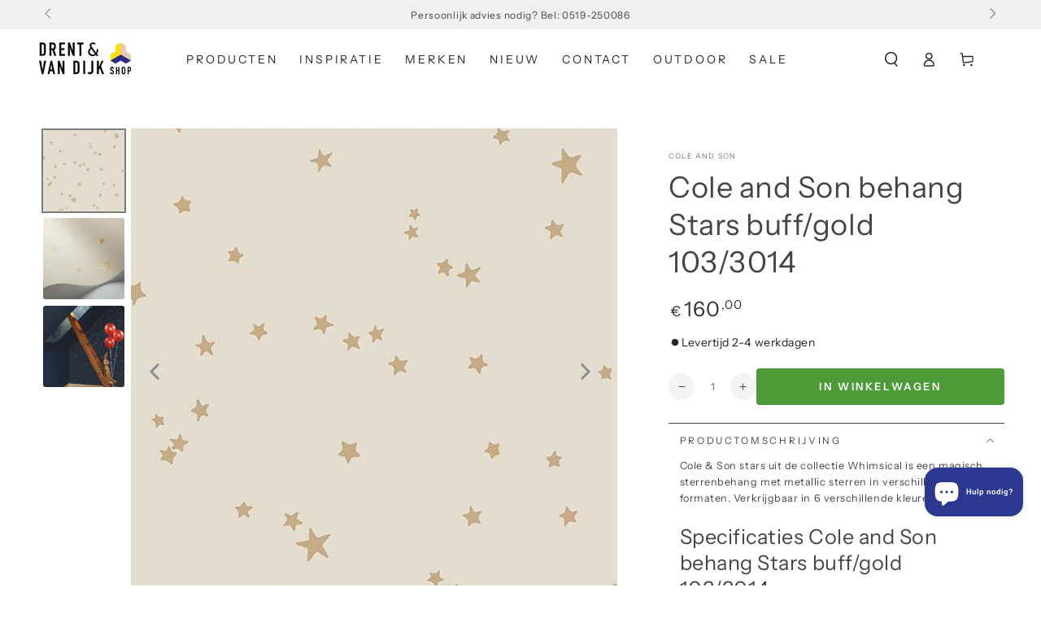

--- FILE ---
content_type: text/html; charset=utf-8
request_url: https://drentenvandijkshop.nl/products/cole-and-son-behang-stars-buff-gold-103-3016
body_size: 104666
content:
<!doctype html>
<html class="no-js" lang="nl">
  <head>
	<script async crossorigin fetchpriority="high" src="/cdn/shopifycloud/importmap-polyfill/es-modules-shim.2.4.0.js"></script>
<script id="pandectes-rules">   /* PANDECTES-GDPR: DO NOT MODIFY AUTO GENERATED CODE OF THIS SCRIPT */      window.PandectesSettings = {"store":{"id":25029509192,"plan":"plus","theme":"Drent & van Dijk - November 2025 dev","primaryLocale":"nl","adminMode":false,"headless":false,"storefrontRootDomain":"","checkoutRootDomain":"","storefrontAccessToken":""},"tsPublished":1763577509,"declaration":{"showPurpose":false,"showProvider":false,"declIntroText":"We gebruiken cookies om de functionaliteit van de website te optimaliseren, de prestaties te analyseren en u een gepersonaliseerde ervaring te bieden. Sommige cookies zijn essentieel om de website goed te laten werken en correct te laten functioneren. Die cookies kunnen niet worden uitgeschakeld. In dit venster kunt u uw voorkeur voor cookies beheren.","showDateGenerated":true},"language":{"unpublished":[],"languageMode":"Single","fallbackLanguage":"nl","languageDetection":"browser","languagesSupported":[]},"texts":{"managed":{"headerText":{"nl":"Wij respecteren uw privacy"},"consentText":{"nl":"Deze website maakt gebruik van cookies om u de beste ervaring te bieden."},"linkText":{"nl":"Kom meer te weten"},"imprintText":{"nl":"Afdruk"},"googleLinkText":{"nl":"Privacyvoorwaarden van Google"},"allowButtonText":{"nl":"Aanvaarden"},"denyButtonText":{"nl":"Afwijzen"},"dismissButtonText":{"nl":"OK"},"leaveSiteButtonText":{"nl":"Verlaat deze site"},"preferencesButtonText":{"nl":"Voorkeuren"},"cookiePolicyText":{"nl":"Cookie beleid"},"preferencesPopupTitleText":{"nl":"Toestemmingsvoorkeuren beheren"},"preferencesPopupIntroText":{"nl":"We gebruiken cookies om de functionaliteit van de website te optimaliseren, de prestaties te analyseren en u een gepersonaliseerde ervaring te bieden. Sommige cookies zijn essentieel om de website correct te laten werken en functioneren. Die cookies kunnen niet worden uitgeschakeld. In dit venster kunt u uw voorkeur voor cookies beheren."},"preferencesPopupSaveButtonText":{"nl":"Voorkeuren opslaan"},"preferencesPopupCloseButtonText":{"nl":"Sluiten"},"preferencesPopupAcceptAllButtonText":{"nl":"Accepteer alles"},"preferencesPopupRejectAllButtonText":{"nl":"Alles afwijzen"},"cookiesDetailsText":{"nl":"Cookiegegevens"},"preferencesPopupAlwaysAllowedText":{"nl":"altijd toegestaan"},"accessSectionParagraphText":{"nl":"U heeft te allen tijde het recht om uw gegevens in te zien."},"accessSectionTitleText":{"nl":"Gegevensportabiliteit"},"accessSectionAccountInfoActionText":{"nl":"Persoonlijke gegevens"},"accessSectionDownloadReportActionText":{"nl":"Download alles"},"accessSectionGDPRRequestsActionText":{"nl":"Verzoeken van betrokkenen"},"accessSectionOrdersRecordsActionText":{"nl":"Bestellingen"},"rectificationSectionParagraphText":{"nl":"U hebt het recht om te vragen dat uw gegevens worden bijgewerkt wanneer u dat nodig acht."},"rectificationSectionTitleText":{"nl":"Gegevens rectificatie"},"rectificationCommentPlaceholder":{"nl":"Beschrijf wat u wilt bijwerken"},"rectificationCommentValidationError":{"nl":"Commentaar is verplicht"},"rectificationSectionEditAccountActionText":{"nl":"Vraag een update aan"},"erasureSectionTitleText":{"nl":"Recht om vergeten te worden"},"erasureSectionParagraphText":{"nl":"U heeft het recht om al uw gegevens te laten wissen. Daarna heeft u geen toegang meer tot uw account."},"erasureSectionRequestDeletionActionText":{"nl":"Verzoek om verwijdering van persoonlijke gegevens"},"consentDate":{"nl":"Toestemmingsdatum"},"consentId":{"nl":"Toestemmings-ID"},"consentSectionChangeConsentActionText":{"nl":"Wijzig de toestemmingsvoorkeur"},"consentSectionConsentedText":{"nl":"U heeft ingestemd met het cookiebeleid van deze website op:"},"consentSectionNoConsentText":{"nl":"U heeft niet ingestemd met het cookiebeleid van deze website."},"consentSectionTitleText":{"nl":"Uw toestemming voor cookies"},"consentStatus":{"nl":"Toestemmingsvoorkeur"},"confirmationFailureMessage":{"nl":"Uw verzoek is niet geverifieerd. Probeer het opnieuw en als het probleem aanhoudt, neem dan contact op met de winkeleigenaar voor hulp"},"confirmationFailureTitle":{"nl":"Er is een probleem opgetreden"},"confirmationSuccessMessage":{"nl":"We zullen spoedig contact met u opnemen over uw verzoek."},"confirmationSuccessTitle":{"nl":"Uw verzoek is geverifieerd"},"guestsSupportEmailFailureMessage":{"nl":"Uw verzoek is niet ingediend. Probeer het opnieuw en als het probleem aanhoudt, neem dan contact op met de winkeleigenaar voor hulp."},"guestsSupportEmailFailureTitle":{"nl":"Er is een probleem opgetreden"},"guestsSupportEmailPlaceholder":{"nl":"E-mailadres"},"guestsSupportEmailSuccessMessage":{"nl":"Als je bent geregistreerd als klant van deze winkel, ontvang je binnenkort een e-mail met instructies over hoe je verder kunt gaan."},"guestsSupportEmailSuccessTitle":{"nl":"dankjewel voor je aanvraag"},"guestsSupportEmailValidationError":{"nl":"E-mail is niet geldig"},"guestsSupportInfoText":{"nl":"Log in met uw klantaccount om verder te gaan."},"submitButton":{"nl":"Indienen"},"submittingButton":{"nl":"Verzenden..."},"cancelButton":{"nl":"Annuleren"},"declIntroText":{"nl":"We gebruiken cookies om de functionaliteit van de website te optimaliseren, de prestaties te analyseren en u een gepersonaliseerde ervaring te bieden. Sommige cookies zijn essentieel om de website goed te laten werken en correct te laten functioneren. Die cookies kunnen niet worden uitgeschakeld. In dit venster kunt u uw voorkeur voor cookies beheren."},"declName":{"nl":"Naam"},"declPurpose":{"nl":"Doel"},"declType":{"nl":"Type"},"declRetention":{"nl":"Behoud"},"declProvider":{"nl":"Aanbieder"},"declFirstParty":{"nl":"Directe"},"declThirdParty":{"nl":"Derde partij"},"declSeconds":{"nl":"seconden"},"declMinutes":{"nl":"minuten"},"declHours":{"nl":"uur"},"declDays":{"nl":"dagen"},"declWeeks":{"nl":"week(en)"},"declMonths":{"nl":"maanden"},"declYears":{"nl":"jaren"},"declSession":{"nl":"Sessie"},"declDomain":{"nl":"Domein"},"declPath":{"nl":"Pad"}},"categories":{"strictlyNecessaryCookiesTitleText":{"nl":"Strikt noodzakelijke cookies"},"strictlyNecessaryCookiesDescriptionText":{"nl":"Deze cookies zijn essentieel om u in staat te stellen door de website te navigeren en de functies ervan te gebruiken, zoals toegang tot beveiligde delen van de website. Zonder deze cookies kan de website niet goed functioneren."},"functionalityCookiesTitleText":{"nl":"Functionele cookies"},"functionalityCookiesDescriptionText":{"nl":"Deze cookies stellen de site in staat om verbeterde functionaliteit en personalisatie te bieden. Ze kunnen worden ingesteld door ons of door externe providers wiens diensten we aan onze pagina's hebben toegevoegd. Als u deze cookies niet toestaat, werken sommige of al deze diensten mogelijk niet correct."},"performanceCookiesTitleText":{"nl":"Prestatiecookies"},"performanceCookiesDescriptionText":{"nl":"Deze cookies stellen ons in staat om de prestaties van onze website te monitoren en te verbeteren. Ze stellen ons bijvoorbeeld in staat om bezoeken te tellen, verkeersbronnen te identificeren en te zien welke delen van de site het populairst zijn."},"targetingCookiesTitleText":{"nl":"Targeting-cookies"},"targetingCookiesDescriptionText":{"nl":"Deze cookies kunnen via onze site worden geplaatst door onze advertentiepartners. Ze kunnen door die bedrijven worden gebruikt om een profiel van uw interesses op te bouwen en u relevante advertenties op andere sites te tonen. Ze slaan geen directe persoonlijke informatie op, maar zijn gebaseerd op de unieke identificatie van uw browser en internetapparaat. Als je deze cookies niet toestaat, krijg je minder gerichte advertenties te zien."},"unclassifiedCookiesTitleText":{"nl":"Niet-geclassificeerde cookies"},"unclassifiedCookiesDescriptionText":{"nl":"Niet-geclassificeerde cookies zijn cookies die we aan het classificeren zijn, samen met de aanbieders van individuele cookies."}},"auto":{}},"library":{"previewMode":false,"fadeInTimeout":0,"defaultBlocked":7,"showLink":true,"showImprintLink":false,"showGoogleLink":false,"enabled":true,"cookie":{"expiryDays":365,"secure":true,"domain":""},"dismissOnScroll":false,"dismissOnWindowClick":false,"dismissOnTimeout":false,"palette":{"popup":{"background":"#FFFFFF","backgroundForCalculations":{"a":1,"b":255,"g":255,"r":255},"text":"#000000"},"button":{"background":"transparent","backgroundForCalculations":{"a":1,"b":255,"g":255,"r":255},"text":"#000000","textForCalculation":{"a":1,"b":0,"g":0,"r":0},"border":"#000000"}},"content":{"href":"https://drent-vandijk.myshopify.com/policies/privacy-policy","imprintHref":"/","close":"&#10005;","target":"","logo":"<img class=\"cc-banner-logo\" style=\"max-height: 40px;\" src=\"https://cdn.shopify.com/s/files/1/0250/2950/9192/t/29/assets/pandectes-logo.png?v=1762964732\" alt=\"Cookie banner\" />"},"window":"<div role=\"dialog\" aria-label=\"{{header}}\" aria-describedby=\"cookieconsent:desc\" id=\"pandectes-banner\" class=\"cc-window-wrapper cc-top-wrapper\"><div class=\"pd-cookie-banner-window cc-window {{classes}}\">{{children}}</div></div>","compliance":{"opt-both":"<div class=\"cc-compliance cc-highlight\">{{deny}}{{allow}}</div>"},"type":"opt-both","layouts":{"basic":"{{logo}}{{messagelink}}{{compliance}}{{close}}"},"position":"top","theme":"wired","revokable":true,"animateRevokable":false,"revokableReset":false,"revokableLogoUrl":"https://cdn.shopify.com/s/files/1/0250/2950/9192/t/29/assets/pandectes-reopen-logo.png?v=1762964732","revokablePlacement":"bottom-left","revokableMarginHorizontal":15,"revokableMarginVertical":15,"static":false,"autoAttach":true,"hasTransition":true,"blacklistPage":[""],"elements":{"close":"<button aria-label=\"Sluiten\" type=\"button\" class=\"cc-close\">{{close}}</button>","dismiss":"<button type=\"button\" class=\"cc-btn cc-btn-decision cc-dismiss\">{{dismiss}}</button>","allow":"<button type=\"button\" class=\"cc-btn cc-btn-decision cc-allow\">{{allow}}</button>","deny":"<button type=\"button\" class=\"cc-btn cc-btn-decision cc-deny\">{{deny}}</button>","preferences":"<button type=\"button\" class=\"cc-btn cc-settings\" aria-controls=\"pd-cp-preferences\" onclick=\"Pandectes.fn.openPreferences()\">{{preferences}}</button>"}},"geolocation":{"brOnly":false,"caOnly":false,"chOnly":false,"euOnly":false,"jpOnly":false,"thOnly":false,"zaOnly":false,"canadaOnly":false,"canadaLaw25":false,"canadaPipeda":false,"globalVisibility":true},"dsr":{"guestsSupport":false,"accessSectionDownloadReportAuto":false},"banner":{"resetTs":1709714064,"extraCss":"        .cc-banner-logo {max-width: 24em!important;}    @media(min-width: 768px) {.cc-window.cc-floating{max-width: 24em!important;width: 24em!important;}}    .cc-message, .pd-cookie-banner-window .cc-header, .cc-logo {text-align: left}    .cc-window-wrapper{z-index: 2147483647;}    .cc-window{z-index: 2147483647;font-family: inherit;}    .pd-cookie-banner-window .cc-header{font-family: inherit;}    .pd-cp-ui{font-family: inherit; background-color: #FFFFFF;color:#000000;}    button.pd-cp-btn, a.pd-cp-btn{}    input + .pd-cp-preferences-slider{background-color: rgba(0, 0, 0, 0.3)}    .pd-cp-scrolling-section::-webkit-scrollbar{background-color: rgba(0, 0, 0, 0.3)}    input:checked + .pd-cp-preferences-slider{background-color: rgba(0, 0, 0, 1)}    .pd-cp-scrolling-section::-webkit-scrollbar-thumb {background-color: rgba(0, 0, 0, 1)}    .pd-cp-ui-close{color:#000000;}    .pd-cp-preferences-slider:before{background-color: #FFFFFF}    .pd-cp-title:before {border-color: #000000!important}    .pd-cp-preferences-slider{background-color:#000000}    .pd-cp-toggle{color:#000000!important}    @media(max-width:699px) {.pd-cp-ui-close-top svg {fill: #000000}}    .pd-cp-toggle:hover,.pd-cp-toggle:visited,.pd-cp-toggle:active{color:#000000!important}    .pd-cookie-banner-window {box-shadow: 0 0 18px rgb(0 0 0 / 20%);}  ","customJavascript":{},"showPoweredBy":false,"logoHeight":40,"hybridStrict":false,"cookiesBlockedByDefault":"7","isActive":false,"implicitSavePreferences":false,"cookieIcon":false,"blockBots":false,"showCookiesDetails":false,"hasTransition":true,"blockingPage":false,"showOnlyLandingPage":false,"leaveSiteUrl":"https://www.google.com","linkRespectStoreLang":false},"cookies":{"0":[{"name":"secure_customer_sig","type":"http","domain":"drentenvandijkshop.nl","path":"/","provider":"Shopify","firstParty":true,"retention":"1 year(s)","session":false,"expires":1,"unit":"declYears","purpose":{"nl":"Gebruikt in verband met klantenlogin."}},{"name":"keep_alive","type":"http","domain":"drentenvandijkshop.nl","path":"/","provider":"Shopify","firstParty":true,"retention":"30 minute(s)","session":false,"expires":30,"unit":"declMinutes","purpose":{"nl":"Gebruikt in verband met lokalisatie van kopers."}},{"name":"localization","type":"http","domain":"drentenvandijkshop.nl","path":"/","provider":"Shopify","firstParty":true,"retention":"1 year(s)","session":false,"expires":1,"unit":"declYears","purpose":{"nl":"Shopify-winkellokalisatie"}},{"name":"cart_currency","type":"http","domain":"drentenvandijkshop.nl","path":"/","provider":"Shopify","firstParty":true,"retention":"2 ","session":false,"expires":2,"unit":"declSession","purpose":{"nl":"De cookie is nodig voor de veilige betaal- en betaalfunctie op de website. Deze functie wordt geleverd door shopify.com."}},{"name":"_cmp_a","type":"http","domain":".drentenvandijkshop.nl","path":"/","provider":"Shopify","firstParty":true,"retention":"1 day(s)","session":false,"expires":1,"unit":"declDays","purpose":{"nl":"Wordt gebruikt voor het beheren van de privacy-instellingen van klanten."}},{"name":"shopify_pay_redirect","type":"http","domain":"drentenvandijkshop.nl","path":"/","provider":"Shopify","firstParty":true,"retention":"1 hour(s)","session":false,"expires":1,"unit":"declHours","purpose":{"nl":"De cookie is nodig voor de veilige betaal- en betaalfunctie op de website. Deze functie wordt geleverd door shopify.com."}},{"name":"_tracking_consent","type":"http","domain":".drentenvandijkshop.nl","path":"/","provider":"Shopify","firstParty":true,"retention":"1 year(s)","session":false,"expires":1,"unit":"declYears","purpose":{"nl":"Voorkeuren volgen."}},{"name":"identity-state","type":"http","domain":"shopify.com","path":"/","provider":"Shopify","firstParty":false,"retention":"1 hour(s)","session":false,"expires":1,"unit":"declHours","purpose":{"nl":"Gebruikt in verband met klantauthenticatie."}},{"name":"_secure_account_session_id","type":"http","domain":"shopify.com","path":"/25029509192","provider":"Shopify","firstParty":false,"retention":"1 month(s)","session":false,"expires":1,"unit":"declMonths","purpose":{"nl":"Used to track a user's session for new customer accounts."}},{"name":"customer_account_locale","type":"http","domain":"shopify.com","path":"/25029509192","provider":"Shopify","firstParty":false,"retention":"1 year(s)","session":false,"expires":1,"unit":"declYears","purpose":{"nl":"Used in connection with new customer accounts."}},{"name":"identity-state-f798acac6a98741ca1bc687b4f22b018","type":"http","domain":"shopify.com","path":"/","provider":"Shopify","firstParty":false,"retention":"1 day(s)","session":false,"expires":1,"unit":"declDays","purpose":{"nl":""}},{"name":"_identity_session","type":"http","domain":"shopify.com","path":"/","provider":"Shopify","firstParty":false,"retention":"1 year(s)","session":false,"expires":1,"unit":"declYears","purpose":{"nl":""}}],"1":[{"name":"_pinterest_ct_ua","type":"http","domain":".ct.pinterest.com","path":"/","provider":"Pinterest","firstParty":false,"retention":"1 year(s)","session":false,"expires":1,"unit":"declYears","purpose":{"nl":"Wordt gebruikt om acties over pagina&#39;s te groeperen."}},{"name":"wpm-domain-test","type":"http","domain":"nl","path":"/","provider":"Shopify","firstParty":false,"retention":"Session","session":true,"expires":1,"unit":"declSeconds","purpose":{"nl":"Wordt gebruikt om de opslag van parameters te testen over producten die aan het winkelwagentje zijn toegevoegd of de betalingsvaluta"}},{"name":"wpm-domain-test","type":"http","domain":"drentenvandijkshop.nl","path":"/","provider":"Shopify","firstParty":true,"retention":"Session","session":true,"expires":1,"unit":"declSeconds","purpose":{"nl":"Wordt gebruikt om de opslag van parameters te testen over producten die aan het winkelwagentje zijn toegevoegd of de betalingsvaluta"}}],"2":[{"name":"_shopify_y","type":"http","domain":".drentenvandijkshop.nl","path":"/","provider":"Shopify","firstParty":true,"retention":"1 year(s)","session":false,"expires":1,"unit":"declYears","purpose":{"nl":"Shopify-analyses."}},{"name":"_orig_referrer","type":"http","domain":".drentenvandijkshop.nl","path":"/","provider":"Shopify","firstParty":true,"retention":"2 ","session":false,"expires":2,"unit":"declSession","purpose":{"nl":"Volgt bestemmingspagina's."}},{"name":"_landing_page","type":"http","domain":".drentenvandijkshop.nl","path":"/","provider":"Shopify","firstParty":true,"retention":"2 ","session":false,"expires":2,"unit":"declSession","purpose":{"nl":"Volgt bestemmingspagina's."}},{"name":"_shopify_s","type":"http","domain":".drentenvandijkshop.nl","path":"/","provider":"Shopify","firstParty":true,"retention":"30 minute(s)","session":false,"expires":30,"unit":"declMinutes","purpose":{"nl":"Shopify-analyses."}},{"name":"_shopify_sa_p","type":"http","domain":".drentenvandijkshop.nl","path":"/","provider":"Shopify","firstParty":true,"retention":"30 minute(s)","session":false,"expires":30,"unit":"declMinutes","purpose":{"nl":"Shopify-analyses met betrekking tot marketing en verwijzingen."}},{"name":"_gid","type":"http","domain":".drentenvandijkshop.nl","path":"/","provider":"Google","firstParty":true,"retention":"1 day(s)","session":false,"expires":1,"unit":"declDays","purpose":{"nl":"Cookie wordt geplaatst door Google Analytics om paginaweergaven te tellen en bij te houden."}},{"name":"_shopify_sa_t","type":"http","domain":".drentenvandijkshop.nl","path":"/","provider":"Shopify","firstParty":true,"retention":"30 minute(s)","session":false,"expires":30,"unit":"declMinutes","purpose":{"nl":"Shopify-analyses met betrekking tot marketing en verwijzingen."}},{"name":"_gat","type":"http","domain":".drentenvandijkshop.nl","path":"/","provider":"Google","firstParty":true,"retention":"1 minute(s)","session":false,"expires":1,"unit":"declMinutes","purpose":{"nl":"Cookie wordt geplaatst door Google Analytics om verzoeken van bots te filteren."}},{"name":"_ga","type":"http","domain":".drentenvandijkshop.nl","path":"/","provider":"Google","firstParty":true,"retention":"1 year(s)","session":false,"expires":1,"unit":"declYears","purpose":{"nl":"Cookie is ingesteld door Google Analytics met onbekende functionaliteit"}},{"name":"_shopify_s","type":"http","domain":"nl","path":"/","provider":"Shopify","firstParty":false,"retention":"Session","session":true,"expires":1,"unit":"declSeconds","purpose":{"nl":"Shopify-analyses."}},{"name":"_ga_4SG4NM9J6X","type":"http","domain":".drentenvandijkshop.nl","path":"/","provider":"Google","firstParty":true,"retention":"1 year(s)","session":false,"expires":1,"unit":"declYears","purpose":{"nl":""}},{"name":"_ga_GR6TXY2K05","type":"http","domain":".drentenvandijkshop.nl","path":"/","provider":"Google","firstParty":true,"retention":"1 year(s)","session":false,"expires":1,"unit":"declYears","purpose":{"nl":""}},{"name":"_ga_BHK7NDVPNP","type":"http","domain":".drentenvandijkshop.nl","path":"/","provider":"Google","firstParty":true,"retention":"1 year(s)","session":false,"expires":1,"unit":"declYears","purpose":{"nl":""}}],"4":[{"name":"_fbp","type":"http","domain":".drentenvandijkshop.nl","path":"/","provider":"Facebook","firstParty":true,"retention":"3 month(s)","session":false,"expires":3,"unit":"declMonths","purpose":{"nl":"Cookie wordt door Facebook geplaatst om bezoeken aan websites bij te houden."}},{"name":"_pin_unauth","type":"http","domain":".drentenvandijkshop.nl","path":"/","provider":"Pinterest","firstParty":true,"retention":"1 year(s)","session":false,"expires":1,"unit":"declYears","purpose":{"nl":"Wordt gebruikt om acties te groeperen voor gebruikers die niet kunnen worden geïdentificeerd door Pinterest."}}],"8":[{"name":"ar_debug","type":"http","domain":".pinterest.com","path":"/","provider":"Unknown","firstParty":false,"retention":"1 year(s)","session":false,"expires":1,"unit":"declYears","purpose":{"nl":""}},{"name":"__Host-_identity_session_same_site","type":"http","domain":"shopify.com","path":"/","provider":"Unknown","firstParty":false,"retention":"1 year(s)","session":false,"expires":1,"unit":"declYears","purpose":{"nl":""}},{"name":"cf_chl_3","type":"http","domain":"shopify.com","path":"/","provider":"Unknown","firstParty":false,"retention":"1 hour(s)","session":false,"expires":1,"unit":"declHours","purpose":{"nl":""}},{"name":"device_id","type":"http","domain":"shopify.com","path":"/","provider":"Unknown","firstParty":false,"retention":"1 year(s)","session":false,"expires":1,"unit":"declYears","purpose":{"nl":""}}]},"blocker":{"isActive":false,"googleConsentMode":{"id":"","analyticsId":"","adwordsId":"","isActive":true,"adStorageCategory":4,"analyticsStorageCategory":2,"personalizationStorageCategory":1,"functionalityStorageCategory":1,"customEvent":true,"securityStorageCategory":0,"redactData":true,"urlPassthrough":false,"dataLayerProperty":"dataLayer","waitForUpdate":2000,"useNativeChannel":true},"facebookPixel":{"id":"","isActive":false,"ldu":false},"microsoft":{},"rakuten":{"isActive":false,"cmp":false,"ccpa":false},"klaviyoIsActive":false,"gpcIsActive":false,"clarity":{},"defaultBlocked":7,"patterns":{"whiteList":[],"blackList":{"1":[],"2":[],"4":[],"8":[]},"iframesWhiteList":[],"iframesBlackList":{"1":[],"2":[],"4":[],"8":[]},"beaconsWhiteList":[],"beaconsBlackList":{"1":[],"2":[],"4":[],"8":[]}}}}      !function(){"use strict";window.PandectesRules=window.PandectesRules||{},window.PandectesRules.manualBlacklist={1:[],2:[],4:[]},window.PandectesRules.blacklistedIFrames={1:[],2:[],4:[]},window.PandectesRules.blacklistedCss={1:[],2:[],4:[]},window.PandectesRules.blacklistedBeacons={1:[],2:[],4:[]};const e="javascript/blocked",t=["US-CA","US-VA","US-CT","US-UT","US-CO","US-MT","US-TX","US-OR","US-IA","US-NE","US-NH","US-DE","US-NJ","US-TN","US-MN"],n=["AT","BE","BG","HR","CY","CZ","DK","EE","FI","FR","DE","GR","HU","IE","IT","LV","LT","LU","MT","NL","PL","PT","RO","SK","SI","ES","SE","GB","LI","NO","IS"];function a(e){return new RegExp(e.replace(/[/\\.+?$()]/g,"\\$&").replace("*","(.*)"))}const o=(e,t="log")=>{new URLSearchParams(window.location.search).get("log")&&console[t](`PandectesRules: ${e}`)};function s(e){const t=document.createElement("script");t.async=!0,t.src=e,document.head.appendChild(t)}const r=window.PandectesRulesSettings||window.PandectesSettings,i=function(){if(void 0!==window.dataLayer&&Array.isArray(window.dataLayer)){if(window.dataLayer.some((e=>"pandectes_full_scan"===e.event)))return!0}return!1}(),c=((e="_pandectes_gdpr")=>{const t=("; "+document.cookie).split("; "+e+"=");let n;if(t.length<2)n={};else{const e=t.pop().split(";");n=window.atob(e.shift())}const a=(e=>{try{return JSON.parse(e)}catch(e){return!1}})(n);return!1!==a?a:n})(),{banner:{isActive:d},blocker:{defaultBlocked:l,patterns:u}}=r,g=c&&null!==c.preferences&&void 0!==c.preferences?c.preferences:null,p=i?0:d?null===g?l:g:0,f={1:!(1&p),2:!(2&p),4:!(4&p)},{blackList:h,whiteList:w,iframesBlackList:y,iframesWhiteList:m,beaconsBlackList:b,beaconsWhiteList:k}=u,_={blackList:[],whiteList:[],iframesBlackList:{1:[],2:[],4:[],8:[]},iframesWhiteList:[],beaconsBlackList:{1:[],2:[],4:[],8:[]},beaconsWhiteList:[]};[1,2,4].map((e=>{f[e]||(_.blackList.push(...h[e].length?h[e].map(a):[]),_.iframesBlackList[e]=y[e].length?y[e].map(a):[],_.beaconsBlackList[e]=b[e].length?b[e].map(a):[])})),_.whiteList=w.length?w.map(a):[],_.iframesWhiteList=m.length?m.map(a):[],_.beaconsWhiteList=k.length?k.map(a):[];const v={scripts:[],iframes:{1:[],2:[],4:[]},beacons:{1:[],2:[],4:[]},css:{1:[],2:[],4:[]}},L=(t,n)=>t&&(!n||n!==e)&&(!_.blackList||_.blackList.some((e=>e.test(t))))&&(!_.whiteList||_.whiteList.every((e=>!e.test(t)))),S=(e,t)=>{const n=_.iframesBlackList[t],a=_.iframesWhiteList;return e&&(!n||n.some((t=>t.test(e))))&&(!a||a.every((t=>!t.test(e))))},C=(e,t)=>{const n=_.beaconsBlackList[t],a=_.beaconsWhiteList;return e&&(!n||n.some((t=>t.test(e))))&&(!a||a.every((t=>!t.test(e))))},A=new MutationObserver((e=>{for(let t=0;t<e.length;t++){const{addedNodes:n}=e[t];for(let e=0;e<n.length;e++){const t=n[e],a=t.dataset&&t.dataset.cookiecategory;if(1===t.nodeType&&"LINK"===t.tagName){const e=t.dataset&&t.dataset.href;if(e&&a)switch(a){case"functionality":case"C0001":v.css[1].push(e);break;case"performance":case"C0002":v.css[2].push(e);break;case"targeting":case"C0003":v.css[4].push(e)}}}}}));var $=new MutationObserver((t=>{for(let n=0;n<t.length;n++){const{addedNodes:a}=t[n];for(let t=0;t<a.length;t++){const n=a[t],s=n.src||n.dataset&&n.dataset.src,r=n.dataset&&n.dataset.cookiecategory;if(1===n.nodeType&&"IFRAME"===n.tagName){if(s){let e=!1;S(s,1)||"functionality"===r||"C0001"===r?(e=!0,v.iframes[1].push(s)):S(s,2)||"performance"===r||"C0002"===r?(e=!0,v.iframes[2].push(s)):(S(s,4)||"targeting"===r||"C0003"===r)&&(e=!0,v.iframes[4].push(s)),e&&(n.removeAttribute("src"),n.setAttribute("data-src",s))}}else if(1===n.nodeType&&"IMG"===n.tagName){if(s){let e=!1;C(s,1)?(e=!0,v.beacons[1].push(s)):C(s,2)?(e=!0,v.beacons[2].push(s)):C(s,4)&&(e=!0,v.beacons[4].push(s)),e&&(n.removeAttribute("src"),n.setAttribute("data-src",s))}}else if(1===n.nodeType&&"SCRIPT"===n.tagName){const t=n.type;let a=!1;if(L(s,t)?(o(`rule blocked: ${s}`),a=!0):s&&r?o(`manually blocked @ ${r}: ${s}`):r&&o(`manually blocked @ ${r}: inline code`),a){v.scripts.push([n,t]),n.type=e;const a=function(t){n.getAttribute("type")===e&&t.preventDefault(),n.removeEventListener("beforescriptexecute",a)};n.addEventListener("beforescriptexecute",a),n.parentElement&&n.parentElement.removeChild(n)}}}}}));const P=document.createElement,E={src:Object.getOwnPropertyDescriptor(HTMLScriptElement.prototype,"src"),type:Object.getOwnPropertyDescriptor(HTMLScriptElement.prototype,"type")};window.PandectesRules.unblockCss=e=>{const t=v.css[e]||[];t.length&&o(`Unblocking CSS for ${e}`),t.forEach((e=>{const t=document.querySelector(`link[data-href^="${e}"]`);t.removeAttribute("data-href"),t.href=e})),v.css[e]=[]},window.PandectesRules.unblockIFrames=e=>{const t=v.iframes[e]||[];t.length&&o(`Unblocking IFrames for ${e}`),_.iframesBlackList[e]=[],t.forEach((e=>{const t=document.querySelector(`iframe[data-src^="${e}"]`);t.removeAttribute("data-src"),t.src=e})),v.iframes[e]=[]},window.PandectesRules.unblockBeacons=e=>{const t=v.beacons[e]||[];t.length&&o(`Unblocking Beacons for ${e}`),_.beaconsBlackList[e]=[],t.forEach((e=>{const t=document.querySelector(`img[data-src^="${e}"]`);t.removeAttribute("data-src"),t.src=e})),v.beacons[e]=[]},window.PandectesRules.unblockInlineScripts=function(e){const t=1===e?"functionality":2===e?"performance":"targeting",n=document.querySelectorAll(`script[type="javascript/blocked"][data-cookiecategory="${t}"]`);o(`unblockInlineScripts: ${n.length} in ${t}`),n.forEach((function(e){const t=document.createElement("script");t.type="text/javascript",e.hasAttribute("src")?t.src=e.getAttribute("src"):t.textContent=e.textContent,document.head.appendChild(t),e.parentNode.removeChild(e)}))},window.PandectesRules.unblockInlineCss=function(e){const t=1===e?"functionality":2===e?"performance":"targeting",n=document.querySelectorAll(`link[data-cookiecategory="${t}"]`);o(`unblockInlineCss: ${n.length} in ${t}`),n.forEach((function(e){e.href=e.getAttribute("data-href")}))},window.PandectesRules.unblock=function(e){e.length<1?(_.blackList=[],_.whiteList=[],_.iframesBlackList=[],_.iframesWhiteList=[]):(_.blackList&&(_.blackList=_.blackList.filter((t=>e.every((e=>"string"==typeof e?!t.test(e):e instanceof RegExp?t.toString()!==e.toString():void 0))))),_.whiteList&&(_.whiteList=[..._.whiteList,...e.map((e=>{if("string"==typeof e){const t=".*"+a(e)+".*";if(_.whiteList.every((e=>e.toString()!==t.toString())))return new RegExp(t)}else if(e instanceof RegExp&&_.whiteList.every((t=>t.toString()!==e.toString())))return e;return null})).filter(Boolean)]));let t=0;[...v.scripts].forEach((([e,n],a)=>{if(function(e){const t=e.getAttribute("src");return _.blackList&&_.blackList.every((e=>!e.test(t)))||_.whiteList&&_.whiteList.some((e=>e.test(t)))}(e)){const o=document.createElement("script");for(let t=0;t<e.attributes.length;t++){let n=e.attributes[t];"src"!==n.name&&"type"!==n.name&&o.setAttribute(n.name,e.attributes[t].value)}o.setAttribute("src",e.src),o.setAttribute("type",n||"application/javascript"),document.head.appendChild(o),v.scripts.splice(a-t,1),t++}})),0==_.blackList.length&&0===_.iframesBlackList[1].length&&0===_.iframesBlackList[2].length&&0===_.iframesBlackList[4].length&&0===_.beaconsBlackList[1].length&&0===_.beaconsBlackList[2].length&&0===_.beaconsBlackList[4].length&&(o("Disconnecting observers"),$.disconnect(),A.disconnect())};const{store:{adminMode:T,headless:B,storefrontRootDomain:R,checkoutRootDomain:I,storefrontAccessToken:O},banner:{isActive:N},blocker:U}=r,{defaultBlocked:D}=U;N&&function(e){if(window.Shopify&&window.Shopify.customerPrivacy)return void e();let t=null;window.Shopify&&window.Shopify.loadFeatures&&window.Shopify.trackingConsent?e():t=setInterval((()=>{window.Shopify&&window.Shopify.loadFeatures&&(clearInterval(t),window.Shopify.loadFeatures([{name:"consent-tracking-api",version:"0.1"}],(t=>{t?o("Shopify.customerPrivacy API - failed to load"):(o(`shouldShowBanner() -> ${window.Shopify.trackingConsent.shouldShowBanner()} | saleOfDataRegion() -> ${window.Shopify.trackingConsent.saleOfDataRegion()}`),e())})))}),10)}((()=>{!function(){const e=window.Shopify.trackingConsent;if(!1!==e.shouldShowBanner()||null!==g||7!==D)try{const t=T&&!(window.Shopify&&window.Shopify.AdminBarInjector);let n={preferences:!(1&p)||i||t,analytics:!(2&p)||i||t,marketing:!(4&p)||i||t};B&&(n.headlessStorefront=!0,n.storefrontRootDomain=R?.length?R:window.location.hostname,n.checkoutRootDomain=I?.length?I:`checkout.${window.location.hostname}`,n.storefrontAccessToken=O?.length?O:""),e.firstPartyMarketingAllowed()===n.marketing&&e.analyticsProcessingAllowed()===n.analytics&&e.preferencesProcessingAllowed()===n.preferences||e.setTrackingConsent(n,(function(e){e&&e.error?o("Shopify.customerPrivacy API - failed to setTrackingConsent"):o(`setTrackingConsent(${JSON.stringify(n)})`)}))}catch(e){o("Shopify.customerPrivacy API - exception")}}(),function(){if(B){const e=window.Shopify.trackingConsent,t=e.currentVisitorConsent();if(navigator.globalPrivacyControl&&""===t.sale_of_data){const t={sale_of_data:!1,headlessStorefront:!0};t.storefrontRootDomain=R?.length?R:window.location.hostname,t.checkoutRootDomain=I?.length?I:`checkout.${window.location.hostname}`,t.storefrontAccessToken=O?.length?O:"",e.setTrackingConsent(t,(function(e){e&&e.error?o(`Shopify.customerPrivacy API - failed to setTrackingConsent({${JSON.stringify(t)})`):o(`setTrackingConsent(${JSON.stringify(t)})`)}))}}}()}));const M="[Pandectes :: Google Consent Mode debug]:";function j(...e){const t=e[0],n=e[1],a=e[2];if("consent"!==t)return"config"===t?"config":void 0;const{ad_storage:o,ad_user_data:s,ad_personalization:r,functionality_storage:i,analytics_storage:c,personalization_storage:d,security_storage:l}=a,u={Command:t,Mode:n,ad_storage:o,ad_user_data:s,ad_personalization:r,functionality_storage:i,analytics_storage:c,personalization_storage:d,security_storage:l};return console.table(u),"default"===n&&("denied"===o&&"denied"===s&&"denied"===r&&"denied"===i&&"denied"===c&&"denied"===d||console.warn(`${M} all types in a "default" command should be set to "denied" except for security_storage that should be set to "granted"`)),n}let z=!1,x=!1;function q(e){e&&("default"===e?(z=!0,x&&console.warn(`${M} "default" command was sent but there was already an "update" command before it.`)):"update"===e?(x=!0,z||console.warn(`${M} "update" command was sent but there was no "default" command before it.`)):"config"===e&&(z||console.warn(`${M} a tag read consent state before a "default" command was sent.`)))}const{banner:{isActive:F,hybridStrict:W},geolocation:{caOnly:H=!1,euOnly:G=!1,brOnly:J=!1,jpOnly:V=!1,thOnly:K=!1,chOnly:Z=!1,zaOnly:Y=!1,canadaOnly:X=!1,globalVisibility:Q=!0},blocker:{defaultBlocked:ee=7,googleConsentMode:{isActive:te,onlyGtm:ne=!1,id:ae="",analyticsId:oe="",adwordsId:se="",redactData:re,urlPassthrough:ie,adStorageCategory:ce,analyticsStorageCategory:de,functionalityStorageCategory:le,personalizationStorageCategory:ue,securityStorageCategory:ge,dataLayerProperty:pe="dataLayer",waitForUpdate:fe=0,useNativeChannel:he=!1,debugMode:we=!1}}}=r;function ye(){window[pe].push(arguments)}window[pe]=window[pe]||[];const me={hasInitialized:!1,useNativeChannel:!1,ads_data_redaction:!1,url_passthrough:!1,data_layer_property:"dataLayer",storage:{ad_storage:"granted",ad_user_data:"granted",ad_personalization:"granted",analytics_storage:"granted",functionality_storage:"granted",personalization_storage:"granted",security_storage:"granted"}};if(F&&te)if(we&&(be=pe||"dataLayer",window[be].forEach((e=>{q(j(...e))})),window[be].push=function(...e){return q(j(...e[0])),Array.prototype.push.apply(this,e)}),ne){const e="https://www.googletagmanager.com";if(ae.length){const t=ae.split(",");window[me.data_layer_property].push({"gtm.start":(new Date).getTime(),event:"gtm.js"});for(let n=0;n<t.length;n++){const a="dataLayer"!==me.data_layer_property?`&l=${me.data_layer_property}`:"";s(`${e}/gtm.js?id=${t[n].trim()}${a}`)}}}else{const e=0===(ee&ce)?"granted":"denied",a=0===(ee&de)?"granted":"denied",o=0===(ee&le)?"granted":"denied",r=0===(ee&ue)?"granted":"denied",i=0===(ee&ge)?"granted":"denied";me.hasInitialized=!0,me.useNativeChannel=he,me.url_passthrough=ie,me.ads_data_redaction="denied"===e&&re,me.storage.ad_storage=e,me.storage.ad_user_data=e,me.storage.ad_personalization=e,me.storage.analytics_storage=a,me.storage.functionality_storage=o,me.storage.personalization_storage=r,me.storage.security_storage=i,me.data_layer_property=pe||"dataLayer",ye("set","developer_id.dMTZkMj",!0),me.ads_data_redaction&&ye("set","ads_data_redaction",me.ads_data_redaction),me.url_passthrough&&ye("set","url_passthrough",me.url_passthrough),function(){const e=p!==ee?{wait_for_update:fe||500}:fe?{wait_for_update:fe}:{};Q&&!W?ye("consent","default",{...me.storage,...e}):(ye("consent","default",{...me.storage,...e,region:[...G||W?n:[],...H&&!W?t:[],...J&&!W?["BR"]:[],...V&&!W?["JP"]:[],...!1===X||W?[]:["CA"],...K&&!W?["TH"]:[],...Z&&!W?["CH"]:[],...Y&&!W?["ZA"]:[]]}),ye("consent","default",{ad_storage:"granted",ad_user_data:"granted",ad_personalization:"granted",analytics_storage:"granted",functionality_storage:"granted",personalization_storage:"granted",security_storage:"granted",...e}));if(null!==g){const e=0===(p&ce)?"granted":"denied",t=0===(p&de)?"granted":"denied",n=0===(p&le)?"granted":"denied",a=0===(p&ue)?"granted":"denied",o=0===(p&ge)?"granted":"denied";me.storage.ad_storage=e,me.storage.ad_user_data=e,me.storage.ad_personalization=e,me.storage.analytics_storage=t,me.storage.functionality_storage=n,me.storage.personalization_storage=a,me.storage.security_storage=o,ye("consent","update",me.storage)}ye("js",new Date);const a="https://www.googletagmanager.com";if(ae.length){const e=ae.split(",");window[me.data_layer_property].push({"gtm.start":(new Date).getTime(),event:"gtm.js"});for(let t=0;t<e.length;t++){const n="dataLayer"!==me.data_layer_property?`&l=${me.data_layer_property}`:"";s(`${a}/gtm.js?id=${e[t].trim()}${n}`)}}if(oe.length){const e=oe.split(",");for(let t=0;t<e.length;t++){const n=e[t].trim();n.length&&(s(`${a}/gtag/js?id=${n}`),ye("config",n,{send_page_view:!1}))}}if(se.length){const e=se.split(",");for(let t=0;t<e.length;t++){const n=e[t].trim();n.length&&(s(`${a}/gtag/js?id=${n}`),ye("config",n,{allow_enhanced_conversions:!0}))}}}()}var be;const{blocker:{klaviyoIsActive:ke,googleConsentMode:{adStorageCategory:_e}}}=r;ke&&window.addEventListener("PandectesEvent_OnConsent",(function(e){const{preferences:t}=e.detail;if(null!=t){const e=0===(t&_e)?"granted":"denied";void 0!==window.klaviyo&&window.klaviyo.isIdentified()&&window.klaviyo.push(["identify",{ad_personalization:e,ad_user_data:e}])}}));const{banner:{revokableTrigger:ve}}=r;ve&&(window.onload=async()=>{for await(let e of((e,t=1e3,n=1e4)=>{const a=new WeakMap;return{async*[Symbol.asyncIterator](){const o=Date.now();for(;Date.now()-o<n;){const n=document.querySelectorAll(e);for(const e of n)a.has(e)||(a.set(e,!0),yield e);await new Promise((e=>setTimeout(e,t)))}}}})('a[href*="#reopenBanner"]'))e.onclick=e=>{e.preventDefault(),window.Pandectes.fn.revokeConsent()}});const{banner:{isActive:Le},blocker:{defaultBlocked:Se=7,microsoft:{isActive:Ce,uetTags:Ae,dataLayerProperty:$e="uetq"}={isActive:!1,uetTags:"",dataLayerProperty:"uetq"},clarity:{isActive:Pe,id:Ee}={isActive:!1,id:""}}}=r,Te={hasInitialized:!1,data_layer_property:"uetq",storage:{ad_storage:"granted"}};if(Le&&Ce){if(function(e,t,n){const a=new Date;a.setTime(a.getTime()+24*n*60*60*1e3);const o="expires="+a.toUTCString();document.cookie=`${e}=${t}; ${o}; path=/; secure; samesite=strict`}("_uetmsdns","0",365),Ae.length){const e=Ae.split(",");for(let t=0;t<e.length;t++)e[t].trim().length&&Me(e[t])}const e=4&Se?"denied":"granted";if(Te.hasInitialized=!0,Te.storage.ad_storage=e,window[$e]=window[$e]||[],window[$e].push("consent","default",Te.storage),null!==g){const e=4&p?"denied":"granted";Te.storage.ad_storage=e,window[$e].push("consent","update",Te.storage)}}var Be,Re,Ie,Oe,Ne,Ue,De;function Me(e){const t=document.createElement("script");t.type="text/javascript",t.async=!0,t.src="//bat.bing.com/bat.js",t.onload=function(){const t={ti:e,cookieFlags:"SameSite=None;Secure"};t.q=window[$e],window[$e]=new UET(t),window[$e].push("pageLoad")},document.head.appendChild(t)}Pe&&Le&&(Ee.length&&(Be=window,Re=document,Oe="script",Ne=Ee,Be[Ie="clarity"]=Be[Ie]||function(){(Be[Ie].q=Be[Ie].q||[]).push(arguments)},(Ue=Re.createElement(Oe)).async=1,Ue.src="https://www.clarity.ms/tag/"+Ne,(De=Re.getElementsByTagName(Oe)[0]).parentNode.insertBefore(Ue,De)),window.addEventListener("PandectesEvent_OnConsent",(e=>{["new","revoke"].includes(e.detail?.consentType)&&"function"==typeof window.clarity&&(2&e.detail?.preferences?window.clarity("consent",!1):window.clarity("consent"))}))),window.PandectesRules.gcm=me;const{banner:{isActive:je},blocker:{isActive:ze}}=r;o(`Prefs: ${p} | Banner: ${je?"on":"off"} | Blocker: ${ze?"on":"off"}`);const xe=null===g&&/\/checkouts\//.test(window.location.pathname);0!==p&&!1===i&&ze&&!xe&&(o("Blocker will execute"),document.createElement=function(...t){if("script"!==t[0].toLowerCase())return P.bind?P.bind(document)(...t):P;const n=P.bind(document)(...t);try{Object.defineProperties(n,{src:{...E.src,set(t){L(t,n.type)&&E.type.set.call(this,e),E.src.set.call(this,t)}},type:{...E.type,get(){const t=E.type.get.call(this);return t===e||L(this.src,t)?null:t},set(t){const a=L(n.src,n.type)?e:t;E.type.set.call(this,a)}}}),n.setAttribute=function(t,a){if("type"===t){const t=L(n.src,n.type)?e:a;E.type.set.call(n,t)}else"src"===t?(L(a,n.type)&&E.type.set.call(n,e),E.src.set.call(n,a)):HTMLScriptElement.prototype.setAttribute.call(n,t,a)}}catch(e){console.warn("Yett: unable to prevent script execution for script src ",n.src,".\n",'A likely cause would be because you are using a third-party browser extension that monkey patches the "document.createElement" function.')}return n},$.observe(document.documentElement,{childList:!0,subtree:!0}),A.observe(document.documentElement,{childList:!0,subtree:!0}))}();
</script>
	
    <meta charset="utf-8">
    <meta http-equiv="X-UA-Compatible" content="IE=edge">
    <meta name="viewport" content="width=device-width,initial-scale=1">
    <meta name="theme-color" content="">
    <link rel="canonical" href="https://drentenvandijkshop.nl/products/cole-and-son-behang-stars-buff-gold-103-3016">
    <link rel="preconnect" href="https://cdn.shopify.com" crossorigin><link rel="icon" type="image/png" href="//drentenvandijkshop.nl/cdn/shop/files/Drent_vanDijk_favicon.png?crop=center&height=32&v=1689857156&width=32"><link rel="preconnect" href="https://fonts.shopifycdn.com" crossorigin><title>
      Cole and Son behang Stars buff/gold 103/3014 &ndash; Drent&amp;vanDijk </title><meta name="description" content="Cole &amp;amp; Son stars uit de collectie Whimsical is een magisch sterrenbehang met metallic sterren in verschillende formaten. Verkrijgbaar in 6 verschillende kleuren. Specificaties Cole and Son behang Stars buff/gold 103/3014 Merk: Cole &amp;amp; Son Serie: Whimsical Design: Stars Roll size: 10 m x 52 cm Patroonhoogte: 64 c">

<meta property="og:site_name" content="Drent&amp;vanDijk ">
<meta property="og:url" content="https://drentenvandijkshop.nl/products/cole-and-son-behang-stars-buff-gold-103-3016">
<meta property="og:title" content="Cole and Son behang Stars buff/gold 103/3014">
<meta property="og:type" content="product">
<meta property="og:description" content="Cole &amp;amp; Son stars uit de collectie Whimsical is een magisch sterrenbehang met metallic sterren in verschillende formaten. Verkrijgbaar in 6 verschillende kleuren. Specificaties Cole and Son behang Stars buff/gold 103/3014 Merk: Cole &amp;amp; Son Serie: Whimsical Design: Stars Roll size: 10 m x 52 cm Patroonhoogte: 64 c"><meta property="og:image" content="http://drentenvandijkshop.nl/cdn/shop/products/cole-son-behang-stars-3014_07ca1efc-b223-4036-a6be-abfc0e149158.jpg?v=1689066846">
  <meta property="og:image:secure_url" content="https://drentenvandijkshop.nl/cdn/shop/products/cole-son-behang-stars-3014_07ca1efc-b223-4036-a6be-abfc0e149158.jpg?v=1689066846">
  <meta property="og:image:width" content="600">
  <meta property="og:image:height" content="600"><meta property="og:price:amount" content="160,00">
  <meta property="og:price:currency" content="EUR"><meta name="twitter:card" content="summary_large_image">
<meta name="twitter:title" content="Cole and Son behang Stars buff/gold 103/3014">
<meta name="twitter:description" content="Cole &amp;amp; Son stars uit de collectie Whimsical is een magisch sterrenbehang met metallic sterren in verschillende formaten. Verkrijgbaar in 6 verschillende kleuren. Specificaties Cole and Son behang Stars buff/gold 103/3014 Merk: Cole &amp;amp; Son Serie: Whimsical Design: Stars Roll size: 10 m x 52 cm Patroonhoogte: 64 c">


    <script type="importmap">
      {
        "imports": {
          "mdl-scrollsnap": "//drentenvandijkshop.nl/cdn/shop/t/29/assets/scrollsnap.js?v=170600829773392310311762964745",
          "timeline-component": "//drentenvandijkshop.nl/cdn/shop/t/29/assets/timeline-component.js?v=25828140184624228211762964780",
          "comparison-table-component": "//drentenvandijkshop.nl/cdn/shop/t/29/assets/comparison-table-component.js?v=95021244545988581221762964689"
        }
      }
    </script>

    <script src="//drentenvandijkshop.nl/cdn/shop/t/29/assets/vendor-v4.js" defer="defer"></script>
    <script src="//drentenvandijkshop.nl/cdn/shop/t/29/assets/pubsub.js?v=64530984355039965911762964741" defer="defer"></script>
    <script src="//drentenvandijkshop.nl/cdn/shop/t/29/assets/global.js?v=27766109959439877461763500655" defer="defer"></script>
    <script src="//drentenvandijkshop.nl/cdn/shop/t/29/assets/modules-basis.js?v=7117348240208911571762964731" defer="defer"></script>

    <script>window.performance && window.performance.mark && window.performance.mark('shopify.content_for_header.start');</script><meta name="facebook-domain-verification" content="4lbn91tvzje6w08ynq2x30beas1918">
<meta name="google-site-verification" content="O5-s62pCM0I_hOW0RepZDcgYejNY74oviNiUW3FtTqM">
<meta id="shopify-digital-wallet" name="shopify-digital-wallet" content="/25029509192/digital_wallets/dialog">
<meta name="shopify-checkout-api-token" content="c42acd266666c877c1f07a8a4339d504">
<link rel="alternate" hreflang="x-default" href="https://drentenvandijkshop.nl/products/cole-and-son-behang-stars-buff-gold-103-3016">
<link rel="alternate" hreflang="nl" href="https://drentenvandijkshop.nl/products/cole-and-son-behang-stars-buff-gold-103-3016">
<link rel="alternate" hreflang="nl-BE" href="https://drentenvandijkshop.nl/nl-be/products/cole-and-son-behang-stars-buff-gold-103-3016">
<link rel="alternate" type="application/json+oembed" href="https://drentenvandijkshop.nl/products/cole-and-son-behang-stars-buff-gold-103-3016.oembed">
<script async="async" src="/checkouts/internal/preloads.js?locale=nl-NL"></script>
<link rel="preconnect" href="https://shop.app" crossorigin="anonymous">
<script async="async" src="https://shop.app/checkouts/internal/preloads.js?locale=nl-NL&shop_id=25029509192" crossorigin="anonymous"></script>
<script id="apple-pay-shop-capabilities" type="application/json">{"shopId":25029509192,"countryCode":"NL","currencyCode":"EUR","merchantCapabilities":["supports3DS"],"merchantId":"gid:\/\/shopify\/Shop\/25029509192","merchantName":"Drent\u0026vanDijk ","requiredBillingContactFields":["postalAddress","email","phone"],"requiredShippingContactFields":["postalAddress","email","phone"],"shippingType":"shipping","supportedNetworks":["visa","maestro","masterCard","amex"],"total":{"type":"pending","label":"Drent\u0026vanDijk ","amount":"1.00"},"shopifyPaymentsEnabled":true,"supportsSubscriptions":true}</script>
<script id="shopify-features" type="application/json">{"accessToken":"c42acd266666c877c1f07a8a4339d504","betas":["rich-media-storefront-analytics"],"domain":"drentenvandijkshop.nl","predictiveSearch":true,"shopId":25029509192,"locale":"nl"}</script>
<script>var Shopify = Shopify || {};
Shopify.shop = "drent-vandijk.myshopify.com";
Shopify.locale = "nl";
Shopify.currency = {"active":"EUR","rate":"1.0"};
Shopify.country = "NL";
Shopify.theme = {"name":"Drent \u0026 van Dijk - November 2025 dev","id":179313475920,"schema_name":"Be Yours","schema_version":"8.4.0","theme_store_id":1399,"role":"main"};
Shopify.theme.handle = "null";
Shopify.theme.style = {"id":null,"handle":null};
Shopify.cdnHost = "drentenvandijkshop.nl/cdn";
Shopify.routes = Shopify.routes || {};
Shopify.routes.root = "/";</script>
<script type="module">!function(o){(o.Shopify=o.Shopify||{}).modules=!0}(window);</script>
<script>!function(o){function n(){var o=[];function n(){o.push(Array.prototype.slice.apply(arguments))}return n.q=o,n}var t=o.Shopify=o.Shopify||{};t.loadFeatures=n(),t.autoloadFeatures=n()}(window);</script>
<script>
  window.ShopifyPay = window.ShopifyPay || {};
  window.ShopifyPay.apiHost = "shop.app\/pay";
  window.ShopifyPay.redirectState = null;
</script>
<script id="shop-js-analytics" type="application/json">{"pageType":"product"}</script>
<script defer="defer" async type="module" src="//drentenvandijkshop.nl/cdn/shopifycloud/shop-js/modules/v2/client.init-shop-cart-sync_BHF27ruw.nl.esm.js"></script>
<script defer="defer" async type="module" src="//drentenvandijkshop.nl/cdn/shopifycloud/shop-js/modules/v2/chunk.common_Dwaf6e9K.esm.js"></script>
<script type="module">
  await import("//drentenvandijkshop.nl/cdn/shopifycloud/shop-js/modules/v2/client.init-shop-cart-sync_BHF27ruw.nl.esm.js");
await import("//drentenvandijkshop.nl/cdn/shopifycloud/shop-js/modules/v2/chunk.common_Dwaf6e9K.esm.js");

  window.Shopify.SignInWithShop?.initShopCartSync?.({"fedCMEnabled":true,"windoidEnabled":true});

</script>
<script>
  window.Shopify = window.Shopify || {};
  if (!window.Shopify.featureAssets) window.Shopify.featureAssets = {};
  window.Shopify.featureAssets['shop-js'] = {"shop-cart-sync":["modules/v2/client.shop-cart-sync_CzejhlBD.nl.esm.js","modules/v2/chunk.common_Dwaf6e9K.esm.js"],"init-fed-cm":["modules/v2/client.init-fed-cm_C5dJsxJP.nl.esm.js","modules/v2/chunk.common_Dwaf6e9K.esm.js"],"shop-button":["modules/v2/client.shop-button_BIUGoX0f.nl.esm.js","modules/v2/chunk.common_Dwaf6e9K.esm.js"],"shop-cash-offers":["modules/v2/client.shop-cash-offers_CAxWVAMP.nl.esm.js","modules/v2/chunk.common_Dwaf6e9K.esm.js","modules/v2/chunk.modal_DPs9tt6r.esm.js"],"init-windoid":["modules/v2/client.init-windoid_D42eFYuP.nl.esm.js","modules/v2/chunk.common_Dwaf6e9K.esm.js"],"shop-toast-manager":["modules/v2/client.shop-toast-manager_CHrVQ4LF.nl.esm.js","modules/v2/chunk.common_Dwaf6e9K.esm.js"],"init-shop-email-lookup-coordinator":["modules/v2/client.init-shop-email-lookup-coordinator_BJ7DGpMB.nl.esm.js","modules/v2/chunk.common_Dwaf6e9K.esm.js"],"init-shop-cart-sync":["modules/v2/client.init-shop-cart-sync_BHF27ruw.nl.esm.js","modules/v2/chunk.common_Dwaf6e9K.esm.js"],"avatar":["modules/v2/client.avatar_BTnouDA3.nl.esm.js"],"pay-button":["modules/v2/client.pay-button_Bt0UM1g1.nl.esm.js","modules/v2/chunk.common_Dwaf6e9K.esm.js"],"init-customer-accounts":["modules/v2/client.init-customer-accounts_CPXMEhMZ.nl.esm.js","modules/v2/client.shop-login-button_BJd_2wNZ.nl.esm.js","modules/v2/chunk.common_Dwaf6e9K.esm.js","modules/v2/chunk.modal_DPs9tt6r.esm.js"],"init-shop-for-new-customer-accounts":["modules/v2/client.init-shop-for-new-customer-accounts_DzP6QY8i.nl.esm.js","modules/v2/client.shop-login-button_BJd_2wNZ.nl.esm.js","modules/v2/chunk.common_Dwaf6e9K.esm.js","modules/v2/chunk.modal_DPs9tt6r.esm.js"],"shop-login-button":["modules/v2/client.shop-login-button_BJd_2wNZ.nl.esm.js","modules/v2/chunk.common_Dwaf6e9K.esm.js","modules/v2/chunk.modal_DPs9tt6r.esm.js"],"init-customer-accounts-sign-up":["modules/v2/client.init-customer-accounts-sign-up_BIO3KTje.nl.esm.js","modules/v2/client.shop-login-button_BJd_2wNZ.nl.esm.js","modules/v2/chunk.common_Dwaf6e9K.esm.js","modules/v2/chunk.modal_DPs9tt6r.esm.js"],"shop-follow-button":["modules/v2/client.shop-follow-button_DdMksvBl.nl.esm.js","modules/v2/chunk.common_Dwaf6e9K.esm.js","modules/v2/chunk.modal_DPs9tt6r.esm.js"],"checkout-modal":["modules/v2/client.checkout-modal_Bfq0xZOZ.nl.esm.js","modules/v2/chunk.common_Dwaf6e9K.esm.js","modules/v2/chunk.modal_DPs9tt6r.esm.js"],"lead-capture":["modules/v2/client.lead-capture_BoSreVYi.nl.esm.js","modules/v2/chunk.common_Dwaf6e9K.esm.js","modules/v2/chunk.modal_DPs9tt6r.esm.js"],"shop-login":["modules/v2/client.shop-login_EGDq7Zjt.nl.esm.js","modules/v2/chunk.common_Dwaf6e9K.esm.js","modules/v2/chunk.modal_DPs9tt6r.esm.js"],"payment-terms":["modules/v2/client.payment-terms_00o-2tv1.nl.esm.js","modules/v2/chunk.common_Dwaf6e9K.esm.js","modules/v2/chunk.modal_DPs9tt6r.esm.js"]};
</script>
<script>(function() {
  var isLoaded = false;
  function asyncLoad() {
    if (isLoaded) return;
    isLoaded = true;
    var urls = ["\/\/cdn.shopify.com\/proxy\/17a650016ae02b0754c396f12d9e00128f22aab7362d0a27a006bcf11a9a16b4\/s.pandect.es\/scripts\/pandectes-core.js?shop=drent-vandijk.myshopify.com\u0026sp-cache-control=cHVibGljLCBtYXgtYWdlPTkwMA","\/\/cdn.shopify.com\/proxy\/a99433eca2dd2fe6e58a2965db7c35befe0757cd7e9a4fbb502744838cb74b84\/quotify.dev\/js\/widget.js?shop=drent-vandijk.myshopify.com\u0026sp-cache-control=cHVibGljLCBtYXgtYWdlPTkwMA"];
    for (var i = 0; i < urls.length; i++) {
      var s = document.createElement('script');
      s.type = 'text/javascript';
      s.async = true;
      s.src = urls[i];
      var x = document.getElementsByTagName('script')[0];
      x.parentNode.insertBefore(s, x);
    }
  };
  if(window.attachEvent) {
    window.attachEvent('onload', asyncLoad);
  } else {
    window.addEventListener('load', asyncLoad, false);
  }
})();</script>
<script id="__st">var __st={"a":25029509192,"offset":3600,"reqid":"a12faa12-1849-4588-9629-0c9173a19eba-1768747870","pageurl":"drentenvandijkshop.nl\/products\/cole-and-son-behang-stars-buff-gold-103-3016","u":"8c2a295c192d","p":"product","rtyp":"product","rid":8575241257296};</script>
<script>window.ShopifyPaypalV4VisibilityTracking = true;</script>
<script id="captcha-bootstrap">!function(){'use strict';const t='contact',e='account',n='new_comment',o=[[t,t],['blogs',n],['comments',n],[t,'customer']],c=[[e,'customer_login'],[e,'guest_login'],[e,'recover_customer_password'],[e,'create_customer']],r=t=>t.map((([t,e])=>`form[action*='/${t}']:not([data-nocaptcha='true']) input[name='form_type'][value='${e}']`)).join(','),a=t=>()=>t?[...document.querySelectorAll(t)].map((t=>t.form)):[];function s(){const t=[...o],e=r(t);return a(e)}const i='password',u='form_key',d=['recaptcha-v3-token','g-recaptcha-response','h-captcha-response',i],f=()=>{try{return window.sessionStorage}catch{return}},m='__shopify_v',_=t=>t.elements[u];function p(t,e,n=!1){try{const o=window.sessionStorage,c=JSON.parse(o.getItem(e)),{data:r}=function(t){const{data:e,action:n}=t;return t[m]||n?{data:e,action:n}:{data:t,action:n}}(c);for(const[e,n]of Object.entries(r))t.elements[e]&&(t.elements[e].value=n);n&&o.removeItem(e)}catch(o){console.error('form repopulation failed',{error:o})}}const l='form_type',E='cptcha';function T(t){t.dataset[E]=!0}const w=window,h=w.document,L='Shopify',v='ce_forms',y='captcha';let A=!1;((t,e)=>{const n=(g='f06e6c50-85a8-45c8-87d0-21a2b65856fe',I='https://cdn.shopify.com/shopifycloud/storefront-forms-hcaptcha/ce_storefront_forms_captcha_hcaptcha.v1.5.2.iife.js',D={infoText:'Beschermd door hCaptcha',privacyText:'Privacy',termsText:'Voorwaarden'},(t,e,n)=>{const o=w[L][v],c=o.bindForm;if(c)return c(t,g,e,D).then(n);var r;o.q.push([[t,g,e,D],n]),r=I,A||(h.body.append(Object.assign(h.createElement('script'),{id:'captcha-provider',async:!0,src:r})),A=!0)});var g,I,D;w[L]=w[L]||{},w[L][v]=w[L][v]||{},w[L][v].q=[],w[L][y]=w[L][y]||{},w[L][y].protect=function(t,e){n(t,void 0,e),T(t)},Object.freeze(w[L][y]),function(t,e,n,w,h,L){const[v,y,A,g]=function(t,e,n){const i=e?o:[],u=t?c:[],d=[...i,...u],f=r(d),m=r(i),_=r(d.filter((([t,e])=>n.includes(e))));return[a(f),a(m),a(_),s()]}(w,h,L),I=t=>{const e=t.target;return e instanceof HTMLFormElement?e:e&&e.form},D=t=>v().includes(t);t.addEventListener('submit',(t=>{const e=I(t);if(!e)return;const n=D(e)&&!e.dataset.hcaptchaBound&&!e.dataset.recaptchaBound,o=_(e),c=g().includes(e)&&(!o||!o.value);(n||c)&&t.preventDefault(),c&&!n&&(function(t){try{if(!f())return;!function(t){const e=f();if(!e)return;const n=_(t);if(!n)return;const o=n.value;o&&e.removeItem(o)}(t);const e=Array.from(Array(32),(()=>Math.random().toString(36)[2])).join('');!function(t,e){_(t)||t.append(Object.assign(document.createElement('input'),{type:'hidden',name:u})),t.elements[u].value=e}(t,e),function(t,e){const n=f();if(!n)return;const o=[...t.querySelectorAll(`input[type='${i}']`)].map((({name:t})=>t)),c=[...d,...o],r={};for(const[a,s]of new FormData(t).entries())c.includes(a)||(r[a]=s);n.setItem(e,JSON.stringify({[m]:1,action:t.action,data:r}))}(t,e)}catch(e){console.error('failed to persist form',e)}}(e),e.submit())}));const S=(t,e)=>{t&&!t.dataset[E]&&(n(t,e.some((e=>e===t))),T(t))};for(const o of['focusin','change'])t.addEventListener(o,(t=>{const e=I(t);D(e)&&S(e,y())}));const B=e.get('form_key'),M=e.get(l),P=B&&M;t.addEventListener('DOMContentLoaded',(()=>{const t=y();if(P)for(const e of t)e.elements[l].value===M&&p(e,B);[...new Set([...A(),...v().filter((t=>'true'===t.dataset.shopifyCaptcha))])].forEach((e=>S(e,t)))}))}(h,new URLSearchParams(w.location.search),n,t,e,['guest_login'])})(!0,!0)}();</script>
<script integrity="sha256-4kQ18oKyAcykRKYeNunJcIwy7WH5gtpwJnB7kiuLZ1E=" data-source-attribution="shopify.loadfeatures" defer="defer" src="//drentenvandijkshop.nl/cdn/shopifycloud/storefront/assets/storefront/load_feature-a0a9edcb.js" crossorigin="anonymous"></script>
<script crossorigin="anonymous" defer="defer" src="//drentenvandijkshop.nl/cdn/shopifycloud/storefront/assets/shopify_pay/storefront-65b4c6d7.js?v=20250812"></script>
<script data-source-attribution="shopify.dynamic_checkout.dynamic.init">var Shopify=Shopify||{};Shopify.PaymentButton=Shopify.PaymentButton||{isStorefrontPortableWallets:!0,init:function(){window.Shopify.PaymentButton.init=function(){};var t=document.createElement("script");t.src="https://drentenvandijkshop.nl/cdn/shopifycloud/portable-wallets/latest/portable-wallets.nl.js",t.type="module",document.head.appendChild(t)}};
</script>
<script data-source-attribution="shopify.dynamic_checkout.buyer_consent">
  function portableWalletsHideBuyerConsent(e){var t=document.getElementById("shopify-buyer-consent"),n=document.getElementById("shopify-subscription-policy-button");t&&n&&(t.classList.add("hidden"),t.setAttribute("aria-hidden","true"),n.removeEventListener("click",e))}function portableWalletsShowBuyerConsent(e){var t=document.getElementById("shopify-buyer-consent"),n=document.getElementById("shopify-subscription-policy-button");t&&n&&(t.classList.remove("hidden"),t.removeAttribute("aria-hidden"),n.addEventListener("click",e))}window.Shopify?.PaymentButton&&(window.Shopify.PaymentButton.hideBuyerConsent=portableWalletsHideBuyerConsent,window.Shopify.PaymentButton.showBuyerConsent=portableWalletsShowBuyerConsent);
</script>
<script data-source-attribution="shopify.dynamic_checkout.cart.bootstrap">document.addEventListener("DOMContentLoaded",(function(){function t(){return document.querySelector("shopify-accelerated-checkout-cart, shopify-accelerated-checkout")}if(t())Shopify.PaymentButton.init();else{new MutationObserver((function(e,n){t()&&(Shopify.PaymentButton.init(),n.disconnect())})).observe(document.body,{childList:!0,subtree:!0})}}));
</script>
<script id='scb4127' type='text/javascript' async='' src='https://drentenvandijkshop.nl/cdn/shopifycloud/privacy-banner/storefront-banner.js'></script><link id="shopify-accelerated-checkout-styles" rel="stylesheet" media="screen" href="https://drentenvandijkshop.nl/cdn/shopifycloud/portable-wallets/latest/accelerated-checkout-backwards-compat.css" crossorigin="anonymous">
<style id="shopify-accelerated-checkout-cart">
        #shopify-buyer-consent {
  margin-top: 1em;
  display: inline-block;
  width: 100%;
}

#shopify-buyer-consent.hidden {
  display: none;
}

#shopify-subscription-policy-button {
  background: none;
  border: none;
  padding: 0;
  text-decoration: underline;
  font-size: inherit;
  cursor: pointer;
}

#shopify-subscription-policy-button::before {
  box-shadow: none;
}

      </style>
<script id="sections-script" data-sections="header" defer="defer" src="//drentenvandijkshop.nl/cdn/shop/t/29/compiled_assets/scripts.js?v=22130"></script>
<script>window.performance && window.performance.mark && window.performance.mark('shopify.content_for_header.end');</script><style data-shopify>@font-face {
  font-family: "Instrument Sans";
  font-weight: 400;
  font-style: normal;
  font-display: swap;
  src: url("//drentenvandijkshop.nl/cdn/fonts/instrument_sans/instrumentsans_n4.db86542ae5e1596dbdb28c279ae6c2086c4c5bfa.woff2") format("woff2"),
       url("//drentenvandijkshop.nl/cdn/fonts/instrument_sans/instrumentsans_n4.510f1b081e58d08c30978f465518799851ef6d8b.woff") format("woff");
}

  @font-face {
  font-family: "Instrument Sans";
  font-weight: 600;
  font-style: normal;
  font-display: swap;
  src: url("//drentenvandijkshop.nl/cdn/fonts/instrument_sans/instrumentsans_n6.27dc66245013a6f7f317d383a3cc9a0c347fb42d.woff2") format("woff2"),
       url("//drentenvandijkshop.nl/cdn/fonts/instrument_sans/instrumentsans_n6.1a71efbeeb140ec495af80aad612ad55e19e6d0e.woff") format("woff");
}

  @font-face {
  font-family: "Instrument Sans";
  font-weight: 400;
  font-style: italic;
  font-display: swap;
  src: url("//drentenvandijkshop.nl/cdn/fonts/instrument_sans/instrumentsans_i4.028d3c3cd8d085648c808ceb20cd2fd1eb3560e5.woff2") format("woff2"),
       url("//drentenvandijkshop.nl/cdn/fonts/instrument_sans/instrumentsans_i4.7e90d82df8dee29a99237cd19cc529d2206706a2.woff") format("woff");
}

  @font-face {
  font-family: "Instrument Sans";
  font-weight: 600;
  font-style: italic;
  font-display: swap;
  src: url("//drentenvandijkshop.nl/cdn/fonts/instrument_sans/instrumentsans_i6.ba8063f6adfa1e7ffe690cc5efa600a1e0a8ec32.woff2") format("woff2"),
       url("//drentenvandijkshop.nl/cdn/fonts/instrument_sans/instrumentsans_i6.a5bb29b76a0bb820ddaa9417675a5d0bafaa8c1f.woff") format("woff");
}

  @font-face {
  font-family: "Instrument Sans";
  font-weight: 400;
  font-style: normal;
  font-display: swap;
  src: url("//drentenvandijkshop.nl/cdn/fonts/instrument_sans/instrumentsans_n4.db86542ae5e1596dbdb28c279ae6c2086c4c5bfa.woff2") format("woff2"),
       url("//drentenvandijkshop.nl/cdn/fonts/instrument_sans/instrumentsans_n4.510f1b081e58d08c30978f465518799851ef6d8b.woff") format("woff");
}

  @font-face {
  font-family: "Instrument Sans";
  font-weight: 600;
  font-style: normal;
  font-display: swap;
  src: url("//drentenvandijkshop.nl/cdn/fonts/instrument_sans/instrumentsans_n6.27dc66245013a6f7f317d383a3cc9a0c347fb42d.woff2") format("woff2"),
       url("//drentenvandijkshop.nl/cdn/fonts/instrument_sans/instrumentsans_n6.1a71efbeeb140ec495af80aad612ad55e19e6d0e.woff") format("woff");
}


  :root {
    --font-body-family: "Instrument Sans", sans-serif;
    --font-body-style: normal;
    --font-body-weight: 400;

    --font-heading-family: "Instrument Sans", sans-serif;
    --font-heading-style: normal;
    --font-heading-weight: 400;

    --font-body-scale: 0.9;
    --font-heading-scale: 1.0;

    --font-navigation-family: var(--font-heading-family);
    --font-navigation-size: 14px;
    --font-navigation-weight: var(--font-heading-weight);
    --font-button-family: var(--font-heading-family);
    --font-button-size: 13px;
    --font-button-baseline: 0rem;
    --font-price-family: var(--font-heading-family);
    --font-price-scale: var(--font-heading-scale);

    --color-base-text: 69, 69, 69;
    --color-base-background: 255, 255, 255;
    --color-base-solid-button-labels: 255, 255, 255;
    --color-base-outline-button-labels: 69, 69, 69;
    --color-base-accent: 77, 155, 56;
    --color-base-heading: 69, 69, 69;
    --color-base-border: 69, 69, 69;
    --color-placeholder: 243, 243, 243;
    --color-overlay: 33, 35, 38;
    --color-keyboard-focus: 135, 173, 245;
    --color-shadow: 210, 213, 217;
    --shadow-opacity: 1;

    --color-background-dark: 235, 235, 235;
    --color-price: #333333;
    --color-sale-price: #2c388f;
    --color-sale-badge-background: #2c388f;
    --color-reviews: #ffb503;
    --color-critical: #d72c0d;
    --color-success: #008060;
    --color-highlight: 255, 181, 3;

    --payment-terms-background-color: #ffffff;
    --page-width: 160rem;
    --page-width-margin: 0rem;

    --card-color-scheme: var(--color-placeholder);
    --card-text-alignment: start;
    --card-flex-alignment: flex-start;
    --card-image-padding: 0px;
    --card-border-width: 0px;
    --card-radius: 0px;
    --card-shadow-horizontal-offset: 0px;
    --card-shadow-vertical-offset: 0px;
    
    --button-radius: 4px;
    --button-border-width: 2px;
    --button-shadow-horizontal-offset: 0px;
    --button-shadow-vertical-offset: 0px;

    --spacing-sections-desktop: 0px;
    --spacing-sections-mobile: 0px;

    --gradient-free-ship-progress: linear-gradient(325deg,#F9423A 0,#F1E04D 100%);
    --gradient-free-ship-complete: linear-gradient(325deg, #049cff 0, #35ee7a 100%);

    --plabel-price-tag-color: #000000;
    --plabel-price-tag-background: #d1d5db;
    --plabel-price-tag-height: 2.5rem;

    --swatch-outline-color: #f4f6f8;--text-8xl: 5.9rem;
    --text-6xl: 3.65rem;
    --text-5xl: 2.9rem;
    --text-4xl: 2.15rem;
    --text-3xl: 1.775rem;
    --text-2xl: 1.4rem;
    --text-xl: 1.15rem;
    --text-lg: 1.025rem;
    --text-base: 0.9rem;
    --text-2sm: 0.75rem;
    --text-sm: 0.775rem;
    --text-xs: 0.6875rem;
    --text-3xs: 0.5625rem;

    --fluid-sm-to-base: clamp(var(--text-sm), 0.8115rem + 0.1587vw, var(--text-base));
    --fluid-sm-to-lg: clamp(var(--text-sm), 0.748rem + 0.3174vw, var(--text-lg));
    --fluid-base-to-xl: clamp(var(--text-base), 0.873rem + 0.3175vw, var(--text-xl));
    --fluid-base-to-2xl: clamp(var(--text-base), 0.746rem + 0.6349vw, var(--text-2xl));
    --fluid-lg-to-2xl: clamp(var(--text-lg), 0.9722rem + 0.4444vw, var(--text-2xl));
    --fluid-xl-to-3xl: clamp(var(--text-xl), 0.4966rem + 1.1818vw, var(--text-3xl));

    --tw-translate-x: 0;
    --tw-translate-y: 0;
    --tw-rotate: 0;
    --tw-skew-x: 0;
    --tw-skew-y: 0;
    --tw-scale-x: 1;
    --tw-scale-y: 1;

    --font-normal: 400;
    --font-medium: 500;
    --font-bold: 700;

    --sp-0d5: 0.125rem;
    --sp-1: 0.25rem;
    --sp-1d5: 0.375rem;
    --sp-2: 0.5rem;
    --sp-2d5: 0.625rem;
    --sp-3: 0.75rem;
    --sp-3d5: 0.875rem;
    --sp-4: 1rem;
    --sp-4d5: 1.125rem;
    --sp-5: 1.25rem;
    --sp-5d5: 1.375rem;
    --sp-6: 1.5rem;
    --sp-6d5: 1.625rem;
    --sp-7: 1.75rem;
    --sp-7d5: 1.875rem;
    --sp-8: 2rem;
    --sp-9: 2.25rem;
    --sp-10: 2.5rem;
    --sp-12: 3rem;
    --sp-14: 3.5rem;
  }

  *,
  *::before,
  *::after {
    box-sizing: inherit;
  }

  html {
    box-sizing: border-box;
    font-size: calc(var(--font-body-scale) * 62.5%);
    height: 100%;
  }

  body {
    min-height: 100%;
    margin: 0;
    font-size: 1.5rem;
    letter-spacing: 0.06rem;
    line-height: calc(1 + 0.8 / var(--font-body-scale));
    font-family: var(--font-body-family);
    font-style: var(--font-body-style);
    font-weight: var(--font-body-weight);
  }

  @media screen and (min-width: 750px) {
    body {
      font-size: 1.6rem;
    }
  }</style><link href="//drentenvandijkshop.nl/cdn/shop/t/29/assets/base.css?v=56154053777866764741762964685" rel="stylesheet" type="text/css" media="all" /><link rel="stylesheet" href="//drentenvandijkshop.nl/cdn/shop/t/29/assets/apps.css?v=58555770612562691921762964684" media="print" fetchpriority="low" onload="this.media='all'">

    <link
        rel="preload"
        as="font"
        href="//drentenvandijkshop.nl/cdn/fonts/instrument_sans/instrumentsans_n4.db86542ae5e1596dbdb28c279ae6c2086c4c5bfa.woff2"
        type="font/woff2"
        crossorigin
      ><link
        rel="preload"
        as="font"
        href="//drentenvandijkshop.nl/cdn/fonts/instrument_sans/instrumentsans_n4.db86542ae5e1596dbdb28c279ae6c2086c4c5bfa.woff2"
        type="font/woff2"
        crossorigin
      ><link rel="stylesheet" href="//drentenvandijkshop.nl/cdn/shop/t/29/assets/component-predictive-search.css?v=94320327991181004901762964707" media="print" onload="this.media='all'"><link rel="stylesheet" href="//drentenvandijkshop.nl/cdn/shop/t/29/assets/component-quick-view.css?v=161742497119562552051762964712" media="print" onload="this.media='all'"><link rel="stylesheet" href="//drentenvandijkshop.nl/cdn/shop/t/29/assets/component-color-swatches.css?v=147375175252346861151762964695" media="print" onload="this.media='all'"><script>
  document.documentElement.classList.replace('no-js', 'js');

  window.theme = window.theme || {};

  theme.routes = {
    root_url: '/',
    cart_url: '/cart',
    cart_add_url: '/cart/add',
    cart_change_url: '/cart/change',
    cart_update_url: '/cart/update',
    search_url: '/search',
    predictive_search_url: '/search/suggest'
  };

  theme.cartStrings = {
    error: `Error`,
    quantityError: `Je kunt maximaal [quantity] toevoegen aan je winkelwagen`
  };

  theme.variantStrings = {
    addToCart: `In winkelwagen`,
    soldOut: `Uitverkocht `,
    unavailable: `Momenteel niet verkrijgbaar`,
    preOrder: `Pre-order`
  };

  theme.accessibilityStrings = {
    imageAvailable: ``,
    shareSuccess: `Link gekopieerd`,
    fillInAllLineItemPropertyRequiredFields: `Translation missing: nl.products.product.line_item_property.fill_in_all_required_fields`
  }

  theme.dateStrings = {
    d: `D`,
    day: `Dag`,
    days: `Dagen`,
    hour: `Uur`,
    hours: `Uren`,
    minute: `Min`,
    minutes: `Minuten`,
    second: `Sec`,
    seconds: `Seconden`
  };theme.shopSettings = {
    moneyFormat: "€{{amount_with_comma_separator}}",
    isoCode: "EUR",
    cartDrawer: true,
    currencyCode: false,
    giftwrapRate: 'product'
  };

  theme.settings = {
    themeName: 'Be Yours',
    themeVersion: '8.4.0',
    agencyId: ''
  };

  /*! (c) Andrea Giammarchi @webreflection ISC */
  !function(){"use strict";var e=function(e,t){var n=function(e){for(var t=0,n=e.length;t<n;t++)r(e[t])},r=function(e){var t=e.target,n=e.attributeName,r=e.oldValue;t.attributeChangedCallback(n,r,t.getAttribute(n))};return function(o,a){var l=o.constructor.observedAttributes;return l&&e(a).then((function(){new t(n).observe(o,{attributes:!0,attributeOldValue:!0,attributeFilter:l});for(var e=0,a=l.length;e<a;e++)o.hasAttribute(l[e])&&r({target:o,attributeName:l[e],oldValue:null})})),o}};function t(e,t){(null==t||t>e.length)&&(t=e.length);for(var n=0,r=new Array(t);n<t;n++)r[n]=e[n];return r}function n(e,n){var r="undefined"!=typeof Symbol&&e[Symbol.iterator]||e["@@iterator"];if(!r){if(Array.isArray(e)||(r=function(e,n){if(e){if("string"==typeof e)return t(e,n);var r=Object.prototype.toString.call(e).slice(8,-1);return"Object"===r&&e.constructor&&(r=e.constructor.name),"Map"===r||"Set"===r?Array.from(e):"Arguments"===r||/^(?:Ui|I)nt(?:8|16|32)(?:Clamped)?Array$/.test(r)?t(e,n):void 0}}(e))||n&&e&&"number"==typeof e.length){r&&(e=r);var o=0,a=function(){};return{s:a,n:function(){return o>=e.length?{done:!0}:{done:!1,value:e[o++]}},e:function(e){throw e},f:a}}throw new TypeError("Invalid attempt to iterate non-iterable instance.\nIn order to be iterable, non-array objects must have a [Symbol.iterator]() method.")}var l,i=!0,u=!1;return{s:function(){r=r.call(e)},n:function(){var e=r.next();return i=e.done,e},e:function(e){u=!0,l=e},f:function(){try{i||null==r.return||r.return()}finally{if(u)throw l}}}}
  /*! (c) Andrea Giammarchi - ISC */var r=!0,o=!1,a="querySelectorAll",l="querySelectorAll",i=self,u=i.document,c=i.Element,s=i.MutationObserver,f=i.Set,d=i.WeakMap,h=function(e){return l in e},v=[].filter,g=function(e){var t=new d,i=function(n,r){var o;if(r)for(var a,l=function(e){return e.matches||e.webkitMatchesSelector||e.msMatchesSelector}(n),i=0,u=p.length;i<u;i++)l.call(n,a=p[i])&&(t.has(n)||t.set(n,new f),(o=t.get(n)).has(a)||(o.add(a),e.handle(n,r,a)));else t.has(n)&&(o=t.get(n),t.delete(n),o.forEach((function(t){e.handle(n,r,t)})))},g=function(e){for(var t=!(arguments.length>1&&void 0!==arguments[1])||arguments[1],n=0,r=e.length;n<r;n++)i(e[n],t)},p=e.query,y=e.root||u,m=function(e){var t=arguments.length>1&&void 0!==arguments[1]?arguments[1]:document,l=arguments.length>2&&void 0!==arguments[2]?arguments[2]:MutationObserver,i=arguments.length>3&&void 0!==arguments[3]?arguments[3]:["*"],u=function t(o,l,i,u,c,s){var f,d=n(o);try{for(d.s();!(f=d.n()).done;){var h=f.value;(s||a in h)&&(c?i.has(h)||(i.add(h),u.delete(h),e(h,c)):u.has(h)||(u.add(h),i.delete(h),e(h,c)),s||t(h[a](l),l,i,u,c,r))}}catch(e){d.e(e)}finally{d.f()}},c=new l((function(e){if(i.length){var t,a=i.join(","),l=new Set,c=new Set,s=n(e);try{for(s.s();!(t=s.n()).done;){var f=t.value,d=f.addedNodes,h=f.removedNodes;u(h,a,l,c,o,o),u(d,a,l,c,r,o)}}catch(e){s.e(e)}finally{s.f()}}})),s=c.observe;return(c.observe=function(e){return s.call(c,e,{subtree:r,childList:r})})(t),c}(i,y,s,p),b=c.prototype.attachShadow;return b&&(c.prototype.attachShadow=function(e){var t=b.call(this,e);return m.observe(t),t}),p.length&&g(y[l](p)),{drop:function(e){for(var n=0,r=e.length;n<r;n++)t.delete(e[n])},flush:function(){for(var e=m.takeRecords(),t=0,n=e.length;t<n;t++)g(v.call(e[t].removedNodes,h),!1),g(v.call(e[t].addedNodes,h),!0)},observer:m,parse:g}},p=self,y=p.document,m=p.Map,b=p.MutationObserver,w=p.Object,E=p.Set,S=p.WeakMap,A=p.Element,M=p.HTMLElement,O=p.Node,N=p.Error,C=p.TypeError,T=p.Reflect,q=w.defineProperty,I=w.keys,D=w.getOwnPropertyNames,L=w.setPrototypeOf,P=!self.customElements,k=function(e){for(var t=I(e),n=[],r=t.length,o=0;o<r;o++)n[o]=e[t[o]],delete e[t[o]];return function(){for(var o=0;o<r;o++)e[t[o]]=n[o]}};if(P){var x=function(){var e=this.constructor;if(!$.has(e))throw new C("Illegal constructor");var t=$.get(e);if(W)return z(W,t);var n=H.call(y,t);return z(L(n,e.prototype),t)},H=y.createElement,$=new m,_=new m,j=new m,R=new m,V=[],U=g({query:V,handle:function(e,t,n){var r=j.get(n);if(t&&!r.isPrototypeOf(e)){var o=k(e);W=L(e,r);try{new r.constructor}finally{W=null,o()}}var a="".concat(t?"":"dis","connectedCallback");a in r&&e[a]()}}).parse,W=null,F=function(e){if(!_.has(e)){var t,n=new Promise((function(e){t=e}));_.set(e,{$:n,_:t})}return _.get(e).$},z=e(F,b);q(self,"customElements",{configurable:!0,value:{define:function(e,t){if(R.has(e))throw new N('the name "'.concat(e,'" has already been used with this registry'));$.set(t,e),j.set(e,t.prototype),R.set(e,t),V.push(e),F(e).then((function(){U(y.querySelectorAll(e))})),_.get(e)._(t)},get:function(e){return R.get(e)},whenDefined:F}}),q(x.prototype=M.prototype,"constructor",{value:x}),q(self,"HTMLElement",{configurable:!0,value:x}),q(y,"createElement",{configurable:!0,value:function(e,t){var n=t&&t.is,r=n?R.get(n):R.get(e);return r?new r:H.call(y,e)}}),"isConnected"in O.prototype||q(O.prototype,"isConnected",{configurable:!0,get:function(){return!(this.ownerDocument.compareDocumentPosition(this)&this.DOCUMENT_POSITION_DISCONNECTED)}})}else if(P=!self.customElements.get("extends-li"))try{var B=function e(){return self.Reflect.construct(HTMLLIElement,[],e)};B.prototype=HTMLLIElement.prototype;var G="extends-li";self.customElements.define("extends-li",B,{extends:"li"}),P=y.createElement("li",{is:G}).outerHTML.indexOf(G)<0;var J=self.customElements,K=J.get,Q=J.whenDefined;q(self.customElements,"whenDefined",{configurable:!0,value:function(e){var t=this;return Q.call(this,e).then((function(n){return n||K.call(t,e)}))}})}catch(e){}if(P){var X=function(e){var t=ae.get(e);ve(t.querySelectorAll(this),e.isConnected)},Y=self.customElements,Z=y.createElement,ee=Y.define,te=Y.get,ne=Y.upgrade,re=T||{construct:function(e){return e.call(this)}},oe=re.construct,ae=new S,le=new E,ie=new m,ue=new m,ce=new m,se=new m,fe=[],de=[],he=function(e){return se.get(e)||te.call(Y,e)},ve=g({query:de,handle:function(e,t,n){var r=ce.get(n);if(t&&!r.isPrototypeOf(e)){var o=k(e);be=L(e,r);try{new r.constructor}finally{be=null,o()}}var a="".concat(t?"":"dis","connectedCallback");a in r&&e[a]()}}).parse,ge=g({query:fe,handle:function(e,t){ae.has(e)&&(t?le.add(e):le.delete(e),de.length&&X.call(de,e))}}).parse,pe=A.prototype.attachShadow;pe&&(A.prototype.attachShadow=function(e){var t=pe.call(this,e);return ae.set(this,t),t});var ye=function(e){if(!ue.has(e)){var t,n=new Promise((function(e){t=e}));ue.set(e,{$:n,_:t})}return ue.get(e).$},me=e(ye,b),be=null;D(self).filter((function(e){return/^HTML.*Element$/.test(e)})).forEach((function(e){var t=self[e];function n(){var e=this.constructor;if(!ie.has(e))throw new C("Illegal constructor");var n=ie.get(e),r=n.is,o=n.tag;if(r){if(be)return me(be,r);var a=Z.call(y,o);return a.setAttribute("is",r),me(L(a,e.prototype),r)}return oe.call(this,t,[],e)}q(n.prototype=t.prototype,"constructor",{value:n}),q(self,e,{value:n})})),q(y,"createElement",{configurable:!0,value:function(e,t){var n=t&&t.is;if(n){var r=se.get(n);if(r&&ie.get(r).tag===e)return new r}var o=Z.call(y,e);return n&&o.setAttribute("is",n),o}}),q(Y,"get",{configurable:!0,value:he}),q(Y,"whenDefined",{configurable:!0,value:ye}),q(Y,"upgrade",{configurable:!0,value:function(e){var t=e.getAttribute("is");if(t){var n=se.get(t);if(n)return void me(L(e,n.prototype),t)}ne.call(Y,e)}}),q(Y,"define",{configurable:!0,value:function(e,t,n){if(he(e))throw new N("'".concat(e,"' has already been defined as a custom element"));var r,o=n&&n.extends;ie.set(t,o?{is:e,tag:o}:{is:"",tag:e}),o?(r="".concat(o,'[is="').concat(e,'"]'),ce.set(r,t.prototype),se.set(e,t),de.push(r)):(ee.apply(Y,arguments),fe.push(r=e)),ye(e).then((function(){o?(ve(y.querySelectorAll(r)),le.forEach(X,[r])):ge(y.querySelectorAll(r))})),ue.get(e)._(t)}})}}();
</script>
<!-- BEGIN app block: shopify://apps/gg-product-gallery/blocks/app-embed-block/09c0440b-b921-435c-a2f5-3fc8f53b0424 -->
  

  
    <script>
      (function () {
        const themeId = window.Shopify && window.Shopify.theme.id || ""
        window.pmsliderProductPreload = {"id":8575241257296,"title":"Cole and Son behang Stars buff\/gold 103\/3014","handle":"cole-and-son-behang-stars-buff-gold-103-3016","description":"\u003cp\u003eCole \u0026amp; Son stars uit de collectie Whimsical is een magisch sterrenbehang met metallic sterren in verschillende formaten. Verkrijgbaar in 6 verschillende kleuren.\u003c\/p\u003e\n\u003ch2\u003eSpecificaties Cole and Son behang Stars buff\/gold 103\/3014\u003c\/h2\u003e\n\u003cdiv class=\"overzicht-specs\"\u003e\n\u003cul\u003e\n\u003cli class=\"aanv\"\u003eMerk: Cole \u0026amp; Son\u003c\/li\u003e\n\u003cli class=\"aanv\"\u003eSerie: Whimsical\u003c\/li\u003e\n\u003cli class=\"aanv\"\u003eDesign: Stars\u003c\/li\u003e\n\u003cli class=\"aanv\"\u003eRoll size: 10 m x 52 cm\u003c\/li\u003e\n\u003cli class=\"aanv\"\u003ePatroonhoogte: 64 cm\u003c\/li\u003e\n\u003cli class=\"aanv\"\u003ePatroontype: 1\/2 Verspringend partoon\u003c\/li\u003e\n\u003cli class=\"aanv\"\u003eBehangtype: Vliesbehang\u003c\/li\u003e\n\u003cli class=\"aanv\"\u003eLevertijd: 2 tot 5 werkdagen\u003c\/li\u003e\n\u003cli class=\"aanv\"\u003eGratis verzending binnen NL en BE.\u003c\/li\u003e\n\u003c\/ul\u003e\n\u003c\/div\u003e\n\u003cdiv class=\"overzicht-specs\"\u003e\n\u003cdiv class=\"aanv\"\u003e\n\u003cp\u003e \u003c\/p\u003e\n\u003c\/div\u003e\n\u003c\/div\u003e\n\u003ch2\u003eWhimsical collectie\u003c\/h2\u003e\n\u003cp\u003eHet behang komt uit de Whimsical collectie. Een nostalgische en betoverende selectie van magische wallpapers, geïnspireerd op de klassieke jeugd verhalen en sprookjes. Kleurrijk, sprookjesachtig in rustige en drukke prints.\u003c\/p\u003e\n\u003ch4\u003e\u003cstrong\u003eOver Cole and Son\u003c\/strong\u003e\u003c\/h4\u003e\n\u003cp\u003eHet Britse merk Cole \u0026amp; Son, opgericht in 1875 (!), werd vroeger toegepast in statige gebouwen, zoals Buckingham Palace en Het Witte Huis.\u003cbr\u003e Het merk heeft zijn positie ingenomen en is wereldwijd populair. De huidige collectie bestaat uit originele prints, die verschillende stijlen representeren. Van de 18e eeuw tot het moderne nu.\u003c\/p\u003e\n\u003cp\u003eCole \u0026amp; Son blijft innovatieve en prachtige ontwerpen produceren; de huidige collecties weerspiegelen een lange en betekenisvolle geschiedenis, als wel een passie voor vernieuwend en spannend behang.\u003c\/p\u003e","published_at":"2023-09-13T20:46:49+02:00","created_at":"2023-07-11T11:14:05+02:00","vendor":"Cole and Son","type":"","tags":["behang","Cole and son","kinderkamer"],"price":16000,"price_min":16000,"price_max":16000,"available":true,"price_varies":false,"compare_at_price":15500,"compare_at_price_min":15500,"compare_at_price_max":15500,"compare_at_price_varies":false,"variants":[{"id":46905554207056,"title":"Default Title","option1":"Default Title","option2":null,"option3":null,"sku":"3334","requires_shipping":true,"taxable":true,"featured_image":null,"available":true,"name":"Cole and Son behang Stars buff\/gold 103\/3014","public_title":null,"options":["Default Title"],"price":16000,"weight":0,"compare_at_price":15500,"inventory_management":null,"barcode":null,"requires_selling_plan":false,"selling_plan_allocations":[]}],"images":["\/\/drentenvandijkshop.nl\/cdn\/shop\/products\/cole-son-behang-stars-3014_07ca1efc-b223-4036-a6be-abfc0e149158.jpg?v=1689066846","\/\/drentenvandijkshop.nl\/cdn\/shop\/products\/cole-son-stars-buff-gold_dc939caa-69ca-48c1-9f63-83275080d65c.jpg?v=1689066846","\/\/drentenvandijkshop.nl\/cdn\/shop\/products\/cole-son-stars-sfeer-1_d27009a9-7b3d-4626-b700-2b2411b8893f.jpg?v=1689066846"],"featured_image":"\/\/drentenvandijkshop.nl\/cdn\/shop\/products\/cole-son-behang-stars-3014_07ca1efc-b223-4036-a6be-abfc0e149158.jpg?v=1689066846","options":["Title"],"media":[{"alt":"Cole and Son behang - Stars buff \u0026 gold - 103\/3014","id":44119649419600,"position":1,"preview_image":{"aspect_ratio":1.0,"height":600,"width":600,"src":"\/\/drentenvandijkshop.nl\/cdn\/shop\/products\/cole-son-behang-stars-3014_07ca1efc-b223-4036-a6be-abfc0e149158.jpg?v=1689066846"},"aspect_ratio":1.0,"height":600,"media_type":"image","src":"\/\/drentenvandijkshop.nl\/cdn\/shop\/products\/cole-son-behang-stars-3014_07ca1efc-b223-4036-a6be-abfc0e149158.jpg?v=1689066846","width":600},{"alt":"Cole and Son behang - Stars buff \u0026 gold - 103\/3014","id":44119649452368,"position":2,"preview_image":{"aspect_ratio":1.333,"height":750,"width":1000,"src":"\/\/drentenvandijkshop.nl\/cdn\/shop\/products\/cole-son-stars-buff-gold_dc939caa-69ca-48c1-9f63-83275080d65c.jpg?v=1689066846"},"aspect_ratio":1.333,"height":750,"media_type":"image","src":"\/\/drentenvandijkshop.nl\/cdn\/shop\/products\/cole-son-stars-buff-gold_dc939caa-69ca-48c1-9f63-83275080d65c.jpg?v=1689066846","width":1000},{"alt":"Cole \u0026 Son behang - Stars buff \u0026 gold - 103\/3014","id":44119649485136,"position":3,"preview_image":{"aspect_ratio":0.748,"height":1024,"width":766,"src":"\/\/drentenvandijkshop.nl\/cdn\/shop\/products\/cole-son-stars-sfeer-1_d27009a9-7b3d-4626-b700-2b2411b8893f.jpg?v=1689066846"},"aspect_ratio":0.748,"height":1024,"media_type":"image","src":"\/\/drentenvandijkshop.nl\/cdn\/shop\/products\/cole-son-stars-sfeer-1_d27009a9-7b3d-4626-b700-2b2411b8893f.jpg?v=1689066846","width":766}],"requires_selling_plan":false,"selling_plan_groups":[],"content":"\u003cp\u003eCole \u0026amp; Son stars uit de collectie Whimsical is een magisch sterrenbehang met metallic sterren in verschillende formaten. Verkrijgbaar in 6 verschillende kleuren.\u003c\/p\u003e\n\u003ch2\u003eSpecificaties Cole and Son behang Stars buff\/gold 103\/3014\u003c\/h2\u003e\n\u003cdiv class=\"overzicht-specs\"\u003e\n\u003cul\u003e\n\u003cli class=\"aanv\"\u003eMerk: Cole \u0026amp; Son\u003c\/li\u003e\n\u003cli class=\"aanv\"\u003eSerie: Whimsical\u003c\/li\u003e\n\u003cli class=\"aanv\"\u003eDesign: Stars\u003c\/li\u003e\n\u003cli class=\"aanv\"\u003eRoll size: 10 m x 52 cm\u003c\/li\u003e\n\u003cli class=\"aanv\"\u003ePatroonhoogte: 64 cm\u003c\/li\u003e\n\u003cli class=\"aanv\"\u003ePatroontype: 1\/2 Verspringend partoon\u003c\/li\u003e\n\u003cli class=\"aanv\"\u003eBehangtype: Vliesbehang\u003c\/li\u003e\n\u003cli class=\"aanv\"\u003eLevertijd: 2 tot 5 werkdagen\u003c\/li\u003e\n\u003cli class=\"aanv\"\u003eGratis verzending binnen NL en BE.\u003c\/li\u003e\n\u003c\/ul\u003e\n\u003c\/div\u003e\n\u003cdiv class=\"overzicht-specs\"\u003e\n\u003cdiv class=\"aanv\"\u003e\n\u003cp\u003e \u003c\/p\u003e\n\u003c\/div\u003e\n\u003c\/div\u003e\n\u003ch2\u003eWhimsical collectie\u003c\/h2\u003e\n\u003cp\u003eHet behang komt uit de Whimsical collectie. Een nostalgische en betoverende selectie van magische wallpapers, geïnspireerd op de klassieke jeugd verhalen en sprookjes. Kleurrijk, sprookjesachtig in rustige en drukke prints.\u003c\/p\u003e\n\u003ch4\u003e\u003cstrong\u003eOver Cole and Son\u003c\/strong\u003e\u003c\/h4\u003e\n\u003cp\u003eHet Britse merk Cole \u0026amp; Son, opgericht in 1875 (!), werd vroeger toegepast in statige gebouwen, zoals Buckingham Palace en Het Witte Huis.\u003cbr\u003e Het merk heeft zijn positie ingenomen en is wereldwijd populair. De huidige collectie bestaat uit originele prints, die verschillende stijlen representeren. Van de 18e eeuw tot het moderne nu.\u003c\/p\u003e\n\u003cp\u003eCole \u0026amp; Son blijft innovatieve en prachtige ontwerpen produceren; de huidige collecties weerspiegelen een lange en betekenisvolle geschiedenis, als wel een passie voor vernieuwend en spannend behang.\u003c\/p\u003e"}
        window.pmsliderInstallConfig = {"sm":"a","dt":"2xthmb","at":"chp","dp":null,"ap":null,"dc1":"7C7C7C","dc2":"ffffff","ac1":"7C7C7C","dbg":null,"abg":null,"ev":1,"em":null,"ezc":null,"ezh":null,"eov":null,"ar":null,"dl":"v","pvi":null,"haom":null,"saoh":null,"haob":null,"hod":null,"hom":null,"sta":null,"m":false,"i_mo_rs":".product media-gallery","i_mo_rs_a":true,"v":5,"i_si_rules":[".pmslider-root {}","@media (min-width: 768px) { .pmslider-root { } }"],"themes":{"146563203408":{"theme_store_id":"fallback"},"168637497680":{"theme_store_id":"fallback"},"170616652112":{"theme_store_id":"fallback"},"171589468496":{"i_mo_rs":".grid__item.product__media-wrapper:not(.medium-hide)","i_mo_rs_a":true,"i_cm":[{"c":"window.screen.width < 750","m":{"i_mo_rs":".grid__item.product__media-wrapper:not(.small-hide)"}}],"theme_store_id":887,"type":"product_page"},"176302883152":{"i_mo_rs":".grid__item.product__media-wrapper:not(.medium-hide)","i_mo_rs_a":true,"i_cm":[{"c":"window.screen.width < 750","m":{"i_mo_rs":".grid__item.product__media-wrapper:not(.small-hide)"}}],"theme_store_id":887,"type":"product_page"},"177420075344":{"i_mo_rs":".grid__item.product__media-wrapper, .product-gallery, [data-product-images]","i_mo_rs_a":true,"theme_store_id":"fallback","type":"fallback","retry_online":true},"178034245968":{"i_mo_rs":".grid__item.product__media-wrapper, .product-gallery, [data-product-images]","i_mo_rs_a":true,"theme_store_id":"fallback","type":"fallback","retry_online":true},"179313475920":{"i_mo_rs":".grid__item.product__media-wrapper, .product-gallery, [data-product-images]","i_mo_rs_a":true,"theme_store_id":"fallback","type":"fallback","retry_online":true}}}
        window.pmsliderInstallConfig["tc"] = window.pmsliderInstallConfig["themes"][themeId]
      })()
    </script>
  

  <!-- BEGIN app snippet: customizations -->
<!-- END app snippet -->

  

  
    
    

    
    <link rel="preload" as="image" href="//drentenvandijkshop.nl/cdn/shop/products/cole-son-behang-stars-3014_07ca1efc-b223-4036-a6be-abfc0e149158_750x.jpg?v=1689066846" fetchpriority="high">

    <script>
      window.pmsliderIsProductPreview = window.location.pathname.indexOf("/products_preview") != -1
      if (!window.pmsliderIsProductPreview) {
        window.pmsliderFeaturedImage = {"alt":"Cole and Son behang - Stars buff \u0026 gold - 103\/3014","id":44119649419600,"position":1,"preview_image":{"aspect_ratio":1.0,"height":600,"width":600,"src":"\/\/drentenvandijkshop.nl\/cdn\/shop\/products\/cole-son-behang-stars-3014_07ca1efc-b223-4036-a6be-abfc0e149158.jpg?v=1689066846"},"aspect_ratio":1.0,"height":600,"media_type":"image","src":"\/\/drentenvandijkshop.nl\/cdn\/shop\/products\/cole-son-behang-stars-3014_07ca1efc-b223-4036-a6be-abfc0e149158.jpg?v=1689066846","width":600}.preview_image
        window.pmsliderFeaturedImage.preloadedSrc = "//drentenvandijkshop.nl/cdn/shop/products/cole-son-behang-stars-3014_07ca1efc-b223-4036-a6be-abfc0e149158_750x.jpg?v=1689066846";
        window.pmsliderFeaturedImage.forWidth = 750;
      }
    </script>


    
    <script>
      if(window.pmsliderInstallConfig["aeb_pfi"]) {
        eval(window.pmsliderInstallConfig["aeb_pfi"])
        window.pmsliderFeaturedImage.preloadedSrc = window.pmsliderFeaturedImage.preloadSrc || window.pmsliderFeaturedImage.src.replace(/\.(?=[^.]+$)/, "_360x.")

        let img = document.createElement('img')
        img.setAttribute("loading", "eager")
        img.setAttribute("fetchpriority", "high")
        img.setAttribute("src", window.pmsliderFeaturedImage.preloadedSrc)
      }
    </script>

    
      <script data-pmslider-custom-script>
        if(document.location.href.indexOf("pmslider-disable") == -1) {
          // 2025-11-19T19:41:09Z;
!function(){"use strict";const t=t=>{try{t()}catch(t){throw o(t),t}},i=i=>function(...s){return t(()=>i.apply(this,s))},s=t=>{throw o(t),t},e=(t,s,e,r)=>{const o=i(e);return t.addEventListener(s,o,r),o},r=(t,s,...e)=>window.setTimeout(i(t),s,...e);function o(t){if(!function(t){const i=t&&t.message||"";if([/network\s*error/i,/failed to fetch/i,/load failed/i].some(t=>t.test(i)))return!0;if(window.Sentry)return!0;return!1}(t)){window.sentryOnLoad=function(){Sentry.init({defaultIntegrations:!1,integrations:[],replaysSessionSampleRate:0,replaysOnErrorSampleRate:0}),Sentry.captureException(t,{extra:{url:window.location.href,domain:Shopify.domain},user:{username:Shopify.domain}})};var i=document.createElement("script");i.src="https://js.sentry-cdn.com/4babeb32ea1273e301ba1129741b6134.min.js",i.setAttribute("crossorigin","anonymous"),i.setAttribute("data-lazy","no"),document.head.appendChild(i)}}const d=/^(.*)(\.[^\.]+)$/,n=Array.from({length:15},(t,i)=>180*(i+1));class l{constructor(t,i){this.t=t,this.i=i,this.s=t.match(d)}o(t){return this.i.i_sb_b?this.i.i_sb_b(t,this):this.s?this.s[1]+"_"+t+"x"+this.s[2]:this.t}l(t){var i=[];return(t=t||n).forEach(t=>{i.push(this.o(t)+" "+t+"w")}),i.join(", ")}p(t){return n.find(i=>{if(i>=t)return i})||t}}function a(t,i,s,e="div"){var r=document.createElement(e);for(var o in r.className=t,Array.isArray(i)||(i=[i]),i.forEach(t=>{t&&("string"==typeof t?r.innerHTML=t:r.appendChild(t))}),s=s||{})r.setAttribute(o,s[o]);return r}function p(t,i){return i?function(t,i){return a("pmslider-button-with-text",[a("pmslider-svg",t),a("pmslider-text",i)])}(t,i):a("pmslider-button",t)}var h={u:a,_:{g:(t,i)=>p(i.i_hu_bs||'<svg width="24" height="24" viewBox="0 0 24 24" stroke="currentColor" fill="none"><path stroke="none" d="M0 0h24v24H0z" fill="none"/><path d="M12 3l8 4.5l0 9l-8 4.5l-8 -4.5l0 -9l8 -4.5" /><path d="M12 12l8 -4.5" /><path d="M12 12l0 9" /><path d="M12 12l-8 -4.5" /></svg>',t),k:(t,i)=>p('<svg width="24" height="24" viewBox="0 0 24 24" fill="none"><path stroke="none" d="M0 0h24v24H0z" fill="none"></path><path d="M7 4v16l13 -8z" fill="currentColor"></path></svg>',t)},S:function(t,i,s={}){var e=document.createElement("script");for(var r in i&&(e.onload=i),e.src=t,s)e.setAttribute(r,s[r]);document.head.appendChild(e)},M:function(t){var i=document.createElement("link");i.href=t,i.setAttribute("rel","stylesheet"),document.head.appendChild(i)},I:function(t,i,s,r){r?(t.setAttribute("pmimg-loaded",!0),t.setAttribute("loading","eager"),t.setAttribute("fetchPriority","high"),t.setAttribute("decoding","sync")):(e(t,"load",()=>t.setAttribute("pmimg-loaded",!0)),t.setAttribute("loading","lazy"),t.setAttribute("fetchPriority","low"),t.setAttribute("decoding","async")),t.j&&(t.setAttribute("pmimg-loaded",!0),t.setAttribute("style","background-color: transparent; background-image: url("+t.j+");")),t.onload=()=>{t.setAttribute("pmimg-src-loaded",!0)},t.C&&i&&t.clientWidth*window.devicePixelRatio<=t.C?i&&t.setAttribute("src",t.j):(s&&t.setAttribute("srcset",s),i&&t.setAttribute("src",i))},L:function(t,i){var s=a("pmslider-fs-ar--content",t,{style:"aspect-ratio: "+i+";"});return a("pmslider-fs-ar",s)}};class m{constructor(t,i,s){this.A=t,this.H=t.D,this.V=t.V,this.i=i,this.R=s,this.B=document.createElement("img"),this.B.setAttribute("style","aspect-ratio: "+this.V),this.B.j=t.j,this.B.C=t.C,t.T&&""!=t.T&&this.B.setAttribute("alt",t.T),this.N=h.u("pmslider-slide--inner",this.B),this.O=h.u("pmslider-slide",this.N),this.X=new l(this.H,this.i),this.F=!1}P(t){if(!this.F){var i=this.Z();h.I(this.B,this.X.o(i),this.X.l(),this.R),this.O.className+=" pmslider-slide--loaded",this.F=!0,t&&t()}}G(){this.Z()}Z(){var t=this.O.clientWidth,i=parseInt(this.B.getAttribute("sizes")||0),s=Math.max(t||0,i,360);return(0==i||s>i)&&this.B.setAttribute("sizes",s+"px"),s}W(){-1!=this.B.src.indexOf(".gif")&&(this.B.src=this.B.getAttribute("src"))}}class c{constructor(t,i,s){this.A=t,this.q=i,this.J=new m(t,i.i,s),this.O=this.J.O,this.R=s}P(){this.J.P(()=>{if(e(this.O,"click",()=>{this.q.Y(this)}),this.K()){var t=this.q.U;e(this.O,"mouseleave",()=>t.$()),e(this.O,"mousemove",i=>{window.ppzoom&&window.pmsliderTouchDetected||t.tt(this,i)})}})}G(){this.J.G(),r(()=>this.it(),this.R?2e3:500)}W(){this.J.W()}st(){return{src:this.A.H,w:this.A.et,h:this.A.rt,i_bt:t=>this.q.lt.nt.ot(t,this.A),i_cpi:()=>{try{return this.J.B.currentSrc}catch(t){return null}}}}K(){return this.q.U&&"image"==this.A.pt&&-1==this.A.H.indexOf(".gif")}it(){this.K()&&window.screen.width>800&&this.q.U.ht(this)}}function u(t,i=!1){return{ct:function(s){var[r,o]=function(t,i){var s=document.createElement("div");s.className="pmslider-modal",t&&(s.className+=" pmslider-modal--"+t);var r=document.createElement("span");r.className="pmslider-modal--close",r.innerHTML='<svg xmlns="http://www.w3.org/2000/svg" viewBox="0 0 512 512"><path fill="none" stroke="currentColor" stroke-linecap="round" stroke-linejoin="round" stroke-width="32" d="M368 368L144 144M368 144L144 368"/></svg>';var o=document.createElement("div");o.setAttribute("role","dialog"),o.className="pmslider-modal--dialog";var d=document.createElement("div");d.className="pmslider-modal--content";var n=document.createElement("div");function l(t){s.className=s.className.replace(" is-open",""),document.body.className=document.body.className.replace(" pmslider-modal-open",""),d.innerHTML="",i||document.body.removeChild(s),t&&(t.stopPropagation(),t.preventDefault())}return n.className="pmslider-modal--overlay",s.appendChild(n),document.body.appendChild(s),s.appendChild(o),s.appendChild(r),o.appendChild(d),e(s,"click",(function(t){"VIDEO"!==t.target.tagName&&"MODEL-VIEWER"!==t.target.tagName&&l(t)})),e(r,"click",l),e(n,"click",l),[s,d]}(t,i);r.classList.add("is-open"),document.body.classList.add("pmslider-modal-open"),o.innerHTML="",o.appendChild(s)}}}function w(t,i){var s=document.createElement("iframe");if(-1!=t.H.indexOf("youtube"))var e="?loop=true&amp;byline=false&amp;portrait=false&amp;playsinline=1&amp;title=false&amp;speed=true&amp;transparent=0&amp;gesture=media";else e="?iv_load_policy=3&amp;modestbranding=1&amp;playsinline=1&amp;showinfo=0&amp;rel=0&amp;enablejsapi=1";return i&&(e+="&autoplay=1"),s.src=t.H+e,s.setAttribute("frameborder",0),s.setAttribute("allow","autoplay; fullscreen"),s.setAttribute("allowfullscreen",""),{O:s,ut:function(){-1!=s.src.indexOf("youtube")?s.contentWindow.postMessage('{"event":"command","func":"pauseVideo","args":""}',"*"):-1!=s.src.indexOf("vimeo")&&(s.src=s.getAttribute("src"))},k:function(){}}}function _(t,i,s){var e=document.createElement("video");if(i.i_nv_fbs)var r=i.i_nv_fbs(t.wt);else r=function(t){var i=t.filter(t=>-1!=t.mime_type.indexOf("video")).sort((t,i)=>t.width-i.width);if(window.innerWidth<768)for(var s=0;s<i.length;s++)if(i[s].width>=window.innerWidth*window.devicePixelRatio)return[i[s]];return[i[i.length-1]]}(t.wt);return r.forEach(t=>{var i=document.createElement("source");i.type=t.mime_type,i.src=t.url,e.appendChild(i)}),i.i_ism_dnlv||e.setAttribute("loop",!0),e.setAttribute("preload","none"),e.setAttribute("controls",!0),e.setAttribute("playsinline",!0),e.setAttribute("poster",t.D),s&&(e.setAttribute("autoplay",!0),e.setAttribute("muted",!0)),{O:e,ut:function(){e.pause()},k:function(){try{e.play()}catch(t){}},_t:function(){return e.paused}}}class f{constructor(t,i){this.A=t,this.H=t.D,this.V=t.V,this.i=i,this.N=h.u("pmslider-slide--inner pmslider-preview-autoplay"),this.O=h.u("pmslider-slide",this.N),this.F=!1}P(t){this.F||(this.ft=_(this.A,this.i),this.bt=this.ft.O,this.bt.setAttribute("muted",!0),this.bt.muted=!0,this.bt.removeAttribute("controls"),this.bt.load(),this.N.appendChild(this.bt),this.O.className+=" pmslider-slide--loaded",this.F=!0,t&&t())}G(){this.P(),this.ft.k()}W(){this.ft.ut()}gt(){this.ft._t()?this.ft.k():this.ft.ut()}}class b{constructor(t,i){this.A=t,this.i=i.i,this.q=i,this.vt="video"==t.pt&&1==this.i.i_sp_vpi,this.yt="video"==t.pt&&1==this.i.i_sp_vpiz,this.J=this.xt(this.vt),this.O=this.J.O}xt(t){if(t)var i=new f(this.A,this.i);else i=new m(this.A,this.i);return i.N.appendChild(h._.k()),i}P(){this.J.P(()=>{this.O.className=this.O.className+" pmslider-slide--preview",this.kt=u(),"external"==this.A.pt?this.zt=w(this.A,!0):this.zt=_(this.A,this.i),this.St=h.L(this.zt.O,this.A.V),e(this.O,"click",()=>{this.Mt()})})}G(){this.J.G()}W(){this.J.W()}Mt(){this.P(),this.yt&&window.ppzoom?(this.q.Y(this),this.It.G()):(this.kt.ct(this.St),this.zt.k())}st(){if(this.P(),!this.jt){this.It=this.xt(this.yt),this.It.P();var t=h.L(this.It.N,this.A.V);e(t,"click",()=>{this.Mt()}),this.jt={html:h.u("pmslider-center",t),Ct:()=>{this.It.W()},Lt:()=>{this.It.G()},i_bt:t=>this.q.lt.nt.ot(t,this.A)}}return this.jt}}class g{constructor(t,i,s){this.A=t,this.q=i,this.i=i.i,this.At=s,this.J=this.xt(),this.O=this.J.O}xt(){return function(t,i,s){var e,o,d,n,l,a,p,m,c,u;o=h.u("pmslider-slide--inner"),e=h.u("pmslider-slide",o),l=!!navigator.userAgent.match(/iPhone/i),a="video"==t.pt,p=!a&&-1!=t.H.indexOf("vimeo"),c=!0,i.i_sp_dpi&&(c=!1);function f(t){m=t,function(t){if(!p)return;let i=o.parentElement?o.parentElement.clientWidth/o.parentElement.clientHeight:1;o.setAttribute("data-portrait",i<t)}(t)}return f(t.V),r((function(){v()}),500),{O:e,N:o,V:m,W:function(){u=!1,n&&(n.pause(),n.autoplay=!1,d.setAttribute("autoplay",!1),d.setAttribute("inert","true"))},G:function(){u=!0,c&&function t(i){n&&(u?n.play():n.pause());if(!i[0])return;var s=i.shift();r((function(){t(i)}),s)}([200,200,200,300,300]),d&&d.removeAttribute("inert")},P:function(r){this.F=!0,v((function(){if(!d){d="video"==t.pt?_(t,i,s).O:h.u("plyr__video-embed",w(t).O,{inert:"true"}),o.appendChild(d);let r=function(){var e={debug:!1,playsinline:c,youtube:{noCookie:!0,rel:0,showinfo:0,iv_load_policy:3,modestbranding:1,playsinline:1},controls:["play-large","play","progress","current-time","mute","volume"]};s&&(e.autoplay=!0,e.muted=!0);i.i_sp_oo&&(e=Object.assign(e,i.i_sp_oo));l||e.controls.push("fullscreen");i.i_sp_bo&&(e=i.i_sp_bo(e,t));return e}();(function(t,i){i.autoplay&&(t.autoplay=!0);i.muted&&(t.muted=!0);i.volume&&(t.volume=i.volume)})(n=new Plyr(d,r),r),n.on("playing",()=>{f(function(){var t=n.ratio;if(t){var i=t.split(":");return 2==i.length?parseFloat(i[0])/parseFloat(i[1]):parseFloat(t)}}())}),e.className+=" pmslider-slide--loaded"}r&&r()}))},Ht:function(t){n&&(t?n.play():n.pause())}}}(this.A,this.i,this.At)}P(){this.J.P()}G(t){t||this.J.G()}W(){this.J.W()}Ht(t){this.J.Ht(t)}st(){if(this.P(),!this.jt){this.It=this.xt(),this.It.P();var t=h.L(this.It.N,this.A.V);this.jt={html:h.u("pmslider-center",t),Ct:()=>{r(this.It.W,100)},Lt:t=>{t||this.It.G()},i_bt:t=>this.q.lt.nt.ot(t,this.A)}}return this.jt}}function v(t){window.Plyr?t&&t():window.ppsliderPlyrIncluded||(h.S("https://cdn.plyr.io/3.7.8/plyr.js",t),h.M("https://cdn.plyr.io/3.7.8/plyr.css"),window.ppsliderPlyrIncluded=!0)}class y{constructor(t,i,{Dt:s=!1,Vt:e,Rt:r}){this.Bt=t,this.i=i,this.Vt=e,this.Dt=s,this.Rt=r,this.O=h.u("pmslider-model-viewer"),this.O.setAttribute("data-inline",this.Dt),this.Tt()}Nt(){this.Ot.setAttribute("src",""),this.Ot.setAttribute("src",this.Bt)}Tt(){if(!this.Ot){if(this.Et(),!this.Dt){let t=h._.g(null,this.i);e(t,"click",this.Xt.bind(this)),this.O.appendChild(t)}this.Ot=document.createElement("model-viewer"),this.kt=new u("white");var t={"auto-rotate":"","shadow-intensity":"1"};for(var i in this.Dt?(t["camera-controls"]="",t["ar-modes"]="webxr scene-viewer quick-look",t.ar=""):(this.Rt||e(this.Ot,"click",this.Xt.bind(this)),t.poster=this.Vt),this.Nt(),t)this.Ot.setAttribute(i,t[i]);this.i.i_mv_amv&&(this.Ot=this.i.exec("i_mv_amv",this.Ot)),this.O.appendChild(this.Ot)}}Xt(){this.Ft||(this.Ft=new y(this.Bt,this.i,{Dt:!0})),this.Ft.Nt(),this.kt.ct(this.Ft.O)}Et(){window.pmsliderMVI||(h.S("https://ajax.googleapis.com/ajax/libs/model-viewer/3.1.1/model-viewer.min.js",!1,{type:"module"}),window.pmsliderMVI=!0)}}class x{constructor(t,i){this.A=t,this.q=i,this.V=t.V,this.J=new k(this.Pt(),i.i,t),this.O=this.J.O}P(){}G(t){t||this.J.G()}W(){this.J.W()}st(){if(!this.Zt){let t=this.Pt(!0);this.Zt={html:h.u("pmslider-center",t.O),Ct:()=>{},Lt:()=>{t.Nt()},i_bt:t=>this.q.lt.nt.ot(t,this.A)}}return this.Zt}Pt(t){let i=this.A.wt.find(t=>t.url.indexOf(".glb")>0).url;return new y(i,this.q.i,{Vt:this.A.D,Rt:t})}}class k{constructor(t,i,s){this.Gt=t,this.i=i,this.V=s.V,this.O=h.u("pmslider-slide pmslider-slide--loaded",this.N=h.u("pmslider-slide--inner",t.O))}P(){}G(){this.Gt.Nt()}W(){}}class z{constructor(t){this.i=t,this.Wt=!1,this.O=!1}ht(t){}tt(t,i){if(this.Wt!=t&&(this.$(),this.Wt=t),window.pmsliderTouchDetected&&this.O)this.$();else{this.qt(t);var s=t.O.getBoundingClientRect(),e=i.clientX-s.left,r=i.clientY-s.top;this.O.style.setProperty("background-position",e/s.width*100+"% "+r/s.height*100+"%")}}$(){this.O&&(this.O.parentNode&&this.O.parentNode.removeChild(this.O),this.O=!1)}qt(t){if(this.O)return;this.O=h.u("pmslider-slide--hover-zoom");let i=this.Jt(t),s=new Image;s.onload=()=>{t.O.matches(":hover")?(this.O.style.setProperty("background-image",'url("'+i+'")'),this.O.parentNode||t.O.appendChild(this.O)):this.$()},s.src=i}Jt(t){var i=t.J.X.o(Math.floor(2.5*t.O.clientWidth));return this.i.i_hz_bns&&(i=this.i.i_hz_bns(t,i,this)),i}}var S,M=CSS.supports&&CSS.supports("aspect-ratio: 1");class I{constructor(t,i){this.Yt=t,this.Kt=t.Kt,this.Ut=t.Ut,this.lt=i,this.i=i.i,this.$t={},this.lt.nt.Qt&&"1"==this.i.ezh&&(this.U=new z(this.i))}ti(){var t,i,s=this.ii[this.lt.si].J.V,e=this.i.ar;switch(e){case"fw":i=" pmslider-root--ar-fw";var r=function(t){var i=t[0].J.V;for(let s=0;s<t.length;s++){const e=t[s];i=Math.max(i,e.J.V)}return i}(this.ii),o=this.Ut.clientWidth/r;(r-s)/s<=.05&&(o*=.95),this.Yt.ei.style="max-height: "+Math.max(o,300)+"px;",this.ri=!0;break;case"fss":i=" pmslider-root--ar-fit-s",t=1.2*s;break;default:var d=parseInt(e);d==e&&d>0?(i=" pmslider-root--ar-fix pmslider-root--ar-fit",t=parseInt(e)/100,this.oi=t):(i=" pmslider-root--ar-fit",t=s,this.oi=t)}this.Yt.di.className+=i,this.i.i_ism_dar&&(t=this.i.i_ism_dar(this.ii,t,this)),t&&(this.ni=t,this.Ut.style="padding-top: "+100/t+"%;",this.Yt.di.style="--pmslider-ar: "+t),this.li(),this.ri&&this.Kt.scrollWidth>0&&this.Kt.scrollWidth<=this.Ut.clientWidth&&(this.Yt.di.className+=" pmslider-root--fits")}li(){this.ii.forEach(t=>{if(this.oi)var i=this.oi;else{i=t.J.V;if(this.ni)Math.abs(this.ni-i)/this.ni<.1&&(i=this.ni)}if(M)t.O.setAttribute("style","aspect-ratio: "+i);else{var s=this.Yt.Ut.clientHeight*i*1.02;t.J.N.setAttribute("style","width: "+s+"px;")}})}ai(t,i,s){var e=this.i.pvi||this.i.i_ism_up;switch(t.pt){case"image":return new c(t,this,!0);case"model":return new x(t,this);default:if(e){return new g(t,this,i==s)}return new b(t,this)}}pi(t,i){if(!this.hi()){this.ii=[];for(let r=0;r<t.length;r++){var s=t[r];if(this.i.i_ism_bsn)var e=this.i.i_ism_bsn(s,this);else e=this.ai(s,r,i);this.ii.push(e),this.Kt.appendChild(e.O)}this.ti()}}mi(){this.hi()&&(this.ci(this.lt.si),this.Yt.di.querySelectorAll(".pmslider-slide").forEach(t=>{t.parentNode&&t.parentNode.removeChild(t)}),this.ii=[])}hi(){return!!this.ii}ci(t,i){var s=!!i&&i.hidden,e=this.ii[t];e.P(),e.O.setAttribute("data-pmslider-slide-active",!0),e.G(s),this.ui(e,t),r(()=>{this.wi(t,e)},this._i||this.ri?300:1e3),this._i=!0}ui(t,i){var s=this.Kt.scrollWidth-this.Ut.clientWidth,e=0;0==i?e=0:i==this.ii.length-1?e=s:(e=t.O.offsetLeft,this.i.i_ism_atlons||(e-=Math.floor((this.Ut.clientWidth-t.O.clientWidth)/2))),this.Kt.setAttribute("style","transform: translateX("+-e+"px)")}fi(t){var i=this.ii[t];i.W(),i.O.removeAttribute("data-pmslider-slide-active")}wi(t,i){var s=this.Yt.Ut.clientWidth;!function(t,i,[s,e],r){s||(s=i.length);e||(e=i.length);let o=new Set;for(let s=t+1;s<t+e+1;s++)s>=0&&s<i.length&&o.add(s);for(let e=t-1;e>t-s-1;e--)e>=0&&e<i.length&&o.add(e);o.forEach(r)}(t,this.ii,[1,4],t=>{let e=this.ii[t];var o,d,n,l,a,p;e.J.F||(o=e.O,d=i.O,n=s,l=d.offsetLeft+d.clientWidth/2,a=l-n,p=l+n,j(o.offsetLeft+o.clientWidth,a,p)||j(o.offsetLeft,a,p)?e.P():r(()=>{e.P()},100))})}bi(){var t=[];return this.ii.forEach(i=>{let s=i.st();s&&t.push(s)}),t}Y(t){if(this.lt.nt.gi&&window.ppzoom){var i=this.ii.indexOf(t),s=this.bi();window.ppzoom.open(s,{index:i,onChange:t=>{var e=s[i],r=s[t];e.Ct&&e.Ct(),r.Lt&&r.Lt(),this.lt.vi(t,{hidden:!0}),i=t},onClose:t=>{var i=s[t];i.Ct&&i.Ct()},bounds:t.O.getBoundingClientRect(),z_o:this.i.z_o,z_mg:this.i.z_mg,z_mg_o:{i_ba:this.lt.nt.yi.bind(this.lt.nt)}})}}xi(){this.U&&this.U.$()}}function j(t,i,s){return i<=t&&t<=s}function C(t){t.stopImmediatePropagation(),t.preventDefault()}function L(t,i){if(t.touches)var s=t.touches[0].clientX,e=t.touches[0].clientY;else s=t.clientX,e=t.clientY;return s>=i.left&&s<=i.right&&e<=i.bottom&&e>=i.top}class A{constructor(t,i){this.Yt=t,this.lt=i,this.ki=[],this.zi=window.innerWidth,this.pi()}Si(t,i,s,r){const o=e(t,i,s,r);this.ki.push([t,i,o,r])}pi(){this.ki.lenght>0||(this.Si(this.Yt.ei,"mousemove",this.Mi.bind(this)),this.Si(this.Yt.ei,"mouseleave",this.Mi.bind(this)),this.lt.i.i_em_smmeb||(this.Si(this.Yt.di,"mouseout",C),this.Si(this.Yt.di,"mousein",C),this.Si(this.Yt.di,"mouseover",C)),this.Si(this.Yt.ei,"touchstart",this.Ii.bind(this)),this.Si(this.Yt.ei,"touchmove",this.Ii.bind(this)),this.Si(this.Yt.ei,"touchend",this.Ii.bind(this)),this.Si(this.Yt.ei,"touchcancel",this.Ii.bind(this)),this.Si(this.Yt.di,"keydown",this.ji.bind(this)),this.Si(window,"pmslider-reset",this.Ci.bind(this)),this.Si(window,"resize",this.Li.bind(this)),this.Si(window,"scroll",this.Ai.bind(this)))}Ci(){this.lt.hi()&&this.lt.Hi()}Li(t){(this.zi!=window.innerWidth||t.detail&&t.detail.force)&&(this.lt.Di(),this.zi=window.innerWidth)}Ai(t){var i,s,e,r,o;this.lt.i.i_em_tv&&this.lt.Ht((i=this.Yt.di,s=i.getBoundingClientRect(),e=s.top,r=s.bottom,e>=-(o=(e+r)/2)&&o<=window.innerHeight))}mi(){this.ki.forEach(t=>{t[0].removeEventListener(t[1],t[2])}),this.ki=[]}Mi(t){this.lt.i.i_em_smmeb||C(t),window.pmsliderTouchDetected||(this.lt.Vi(),this.lt.nt.Ri?this.Bi(t):this.lt.nt.Ti&&this.Ni(t))}Ii(t){this.lt.Vi(),function(t,i){"INPUT"!=t.target.tagName&&1==t.touches.length&&i(t.touches[0])}(t,i=>this.lt.nt.Ti?this.Oi(t,i):this.Ei(t,i))}ji(t){"ArrowLeft"!=t.key&&"ArrowRight"!=t.key||this.lt.Xi("ArrowLeft"==t.key?-1:1)}Fi(){return this.Yt.Ut.getBoundingClientRect()}Bi(t){if("mouseleave"==t.type)return;let i=this.Fi();if(L(t,i)){let s=(i.right-i.left)/this.lt.Pi.length,e=t.clientX-i.left,r=Math.floor(e/s);this.lt.vi(r)}}Ni(t){"mouseleave"!=t.type&&L(t,this.Fi())?this.lt.vi(1):this.lt.vi(0)}Oi(t){"touchstart"==t.type?this.lt.vi(1):this.lt.vi(0)}Ei(t,i){if("touchstart"==t.type)this.Zi=i;else if("touchmove"==t.type){if(!this.Zi)return void(this.lt.i.i_sr_ish_is&&(t.preventDefault(),t.stopImmediatePropagation()));let s=i.clientX-this.Zi.clientX,e=i.clientY-this.Zi.clientY;if(Math.abs(e)>Math.abs(s)){if(Math.abs(s)>30)return void(this.Zi=null)}else this.lt.i.i_sr_ish_is&&(t.preventDefault(),t.stopImmediatePropagation());if(Math.abs(s)>30){const t=-Math.sign(s);this.lt.Xi(t),this.Zi=null}}else this.Zi=null}}class H{constructor(t){this.nt=t,this.lt=t.lt,this.i=t.i,this.Gi=t.Gi,this.Wi=t.Wi,this.qi=t.qi}pi(t,i){let s=h.u("pmslider-arrows-wrapper");s.appendChild(this.Ji(t,i)),t.appendChild(s)}Ji(t,i){var s=["pmslider-arrows","pmslider-arrows--"+this.Gi];return s.push("pmslider-arrows--position-"+(this.i.ap||"ms")),s.push("pmslider-arrows-dots--type-"+this.Wi),h.u(s.join(" "),this.Yi(t,i))}Ki(t,i){var s=h.u("pmslider-arrows_arrow");this.qi&&(s.style.backgroundColor=this.qi),s.innerHTML=this.nt.Ui(t);var r=t?"Previous":"Next",o=h.u("pmslider-arrows_area pmslider-arrows_area-"+(t?"left":"right"),s,{tabindex:"0","aria-label":r});return e(o,"click",s=>{D(s),i(t)}),e(o,"keydown",s=>{"Enter"!=s.key&&" "!=s.key||(D(s),i(t))}),o}Yi(t,i){var s=this.Ki(!0,i),e=this.Ki(!1,i),r=h.u("pmslider-arrows_container");return r.appendChild(s),r.appendChild(e),r}$i(t,i){if(this.nt.Qi()){var s=t.scrollTop>5,e=t.scrollTop+t.clientHeight<t.scrollHeight-5;i.setAttribute("can-scroll-left",s),i.setAttribute("can-scroll-right",e)}else{var r=t.scrollLeft>5,o=t.scrollLeft+t.clientWidth<t.scrollWidth-5;i.setAttribute("can-scroll-left",r),i.setAttribute("can-scroll-right",o)}}}function D(t){t.stopImmediatePropagation(),t.preventDefault()}class V{constructor(t,i){this.nt=t,this.i=i}ts(t=!1){let i=[],s=this.es();return s&&i.push(this.rs(s)),i}es(){return this.nt.lt.Pi.find(t=>"model"==t.pt)}rs(t){let i=h.u("pmslider--gallery-action",h._.g("View in 3D",this.i),{"data-action":"model"});return e(i,"click",()=>{this.os(t)}),i}os(t){let i=t.wt.find(t=>t.url.indexOf(".glb")>0).url,s=new y(i,this.i,{inline:!0});r(()=>{s.Xt()},200)}}function R(t){var i,s=t.match(/.{2}/g),e=function(t){return parseInt(t,16)};return"rgba("+[e(s[0]),e(s[1]),e(s[2]),(i=s[3],i?parseFloat(parseInt(parseInt(i,16)/255*1e3)/1e3):100)].join(",")+")"}class B{constructor(t){switch(this.ns=[],this.lt=t,this.i=t.i,this.ls=new V(this,this.i),this.i.dbg&&this.i.dbg.length>0&&(this.as=R(this.i.dbg)),this.i.abg&&this.i.abg.length>0&&(this.qi=R(this.i.abg)),this.gi="1"==this.i.ezc,this.gi&&!window.__pmsliderZCI&&(h.S(window.pmsliderZoomSrc||"https://pmslider.netlify.app/zoom.js"),window.__pmsliderZCI=!0),this.ps=this.i.sm||"a",this.ps){case"dc":this.hs=!0;break;case"dh":this.ms=!0;break;case"a":this.Qt=!0;break;case"is":this.Ti=!0,this.cs=2;break;default:this.Ri=!0}switch(this.Wi=this.i.dt||"thumbs",this.Wi){case"stretch_full":this.us=!0;break;case"stretch_half":this.ws=!0;break;case"minimal":this._s=!0;break;case"number":this.fs=!0;break;case"counter":this.bs=!0;break;case"outline":this.gs=!0;break;case"zoomin":this.vs=!0;break;case"none":this.ys=!0;break;case"thumbs":this.xs();break;case"2xthmb":this.xs("size-2x");break;case"adapthmb":this.xs("adaptive");case"fillin":this.ks=!0}this.Gi=this.i.at||"chp",this.zs=this.i.dl||"h",this.Ss=this.i.mtd,this.Ms()||(this.zs="h"),this.Is=new H(this),this.i.sga&&(this.js=!0)}xs(t){this.Cs=!0,this.Ls=this.i.sta,this.Wi="thumbs",t&&(this.As=t)}pi(t,i,s){this.Hs=" pmslider-root--mode-"+this.ps+" pmslider-root--loaded pmslider-root--dl-"+this.zs,this.gi&&(this.Hs=this.Hs+" pmslider-root--zoom-click"),"1"==this.i.haom&&(this.Hs=this.Hs+" pmslider-root--hide-arrows-on-mobile"),"1"==this.i.saoh&&(this.Hs=this.Hs+" pmslider-root--show-arrows-on-hover"),this.lt.Yt.di.className=(this.lt.Yt.di.className||"")+this.Hs,t.length>1&&(this.ys||this.Ds(t),this.Qt&&this.Vs()),this.Rs(),this.ci(i,{variantChanged:!!s})}fi(t){this.Bs(t,t=>{this.ns[t].classList.remove("pmslider-dots_dot--current")})}ci(t,i={}){this.Bs(t,t=>{this.ns[t].classList.add("pmslider-dots_dot--current"),this.Ts(t,i)})}Bs(t,i){this.ns[0]&&(this.ns[t]||(t=this.ns.length-1),i(t))}Qi(){return"v"==this.zs}Ts(t,i={}){var s=this.ns[t].parentNode,e=s.parentNode,r=s.getBoundingClientRect(),o=e.getBoundingClientRect(),d=!this.i.i_ui_dstte&&i.variantChanged;this.Qi()?d?e.scrollTop=s.offsetTop:r.top>o.top+30&&r.bottom<o.bottom-30||(e.scrollTop=s.offsetTop-e.clientHeight/2+s.clientHeight/2):d?e.scrollLeft=s.offsetLeft:r.left>o.left+30&&r.right<o.right-30||(e.scrollLeft=s.offsetLeft-e.clientWidth/2+s.clientWidth/2)}Ns(t){this.Os=h.u("pmslider-dots_container",null,{tabindex:"-1"}),this.as&&(this.Os.style.backgroundColor=this.as);let i=t,s=0;return this.Cs&&this.Ss&&t.length>this.Ss&&(i=t.slice(0,this.Ss),s=t.length-i.length+1),i.forEach((e,r)=>{let o=r==i.length-1&&s>0;var d=h.u("pmslider-dots_dot",null,null,"span"),n=h.u("pmslider-dots_dot-wrapper",null,{style:"--pmthumb-ar: "+e.V+";"});o?this.Es(d,n,e,r,s):this.Xs(d,n,e,r,t.length),this.i.i_ui_odb&&(d=this.i.i_ui_odb(d,e,r,this)),n.appendChild(d),this.Os.appendChild(n),this.ns.push(d)}),this.Os}Xs(t,i,s,r,o){this.Cs?this.ot(t,s,r):this.fs?t.innerText=r+1:this.bs&&(t.innerText=r+1+"/"+o),e(i,"click",i=>{this.i.i_ui_dc?this.i.i_ui_dc(t,r,this):this.lt.vi(r)}),this.ms&&e(i,"mousemove",t=>{this.lt.vi(r)})}Es(t,i,s,o,d){this.ot(t,s,o);let n=h.u("pmslider-dots_dot--view-more-overlay",[h.u("","+ "+d),h.u("","More")]);t.classList.add("pmslider-dots_dot--view-more"),t.appendChild(n),e(i,"click",t=>{this.lt.q.Y(this.lt.q.ii[o]),r(()=>{this.lt.vi(o)},500)})}Fs(){this.Is.pi(this.Ps,t=>{if(this.Qi()){var i=this.Ps.clientHeight/2;this.Os.scrollTop+=t?-i:i}else{i=this.Ps.clientWidth/2;this.Os.scrollLeft+=t?-i:i}}),e(this.Os,"scroll",t=>{this.Is.$i(this.Os,this.Ps)}),this.Is.$i(this.Os,this.Ps)}Zs(t){var i=["pmslider-dots pmslider-dots--flex","pmslider-dots--mode-"+this.ps,"pmslider-dots--type-"+this.Wi];return this.As&&i.push("pmslider-dots--"+this.As),h.u(i.join(" "),this.Ns(t))}Ms(){return!!this.i.i_ui_fvdom||window.innerWidth>this.i.i_mb}Ds(t){this.Ps=this.Zs(t),this.lt.Yt.Gs.appendChild(this.Ps),this.Di(),r(()=>{this.Di()},100),r(()=>{this.Di()},500),this.Ls&&this.Fs()}Di(){"v"==this.zs&&this.Ps&&(this.Ps.style.height=this.lt.Yt.Ut.clientHeight+"px")}ot(t,i,s){var e=180;i.V>1&&(e=Math.floor(e*i.V));var o=new l(i.D,this.i),d=document.createElement("img");return d.className="pmslider-dots_thumb",d.setAttribute("sizes",e+"px"),i.T&&""!=i.T&&d.setAttribute("alt",i.T),d.j=i.j,d.C=i.C,r(()=>{h.I(d,o.o(e),o.l())},this.i.i_ui_ndd?0:100+20*s),t.appendChild(d),"video"!=i.pt&&"external"!=i.pt||t.appendChild(h._.k()),"model"==i.pt&&t.appendChild(h._.g(null,this.i)),t}Ui(t){switch(this.Gi){case"arp":case"aro":return t?'<svg xmlns="http://www.w3.org/2000/svg" viewBox="0 0 512 512"><path fill="none" stroke="currentColor" stroke-linecap="round" stroke-linejoin="round" stroke-width="48" d="M244 400L100 256l144-144M120 256h292"/></svg>':'<svg xmlns="http://www.w3.org/2000/svg" viewBox="0 0 512 512"><path fill="none" stroke="currentColor" stroke-linecap="round" stroke-linejoin="round" stroke-width="48" d="M268 112l144 144-144 144M392 256H100"/></svg>';default:return t?'<svg xmlns="http://www.w3.org/2000/svg" viewBox="0 0 512 512"><path fill="none" stroke="currentColor" stroke-linecap="round" stroke-linejoin="round" stroke-width="48" d="M328 112L184 256l144 144"/></svg>':'<svg xmlns="http://www.w3.org/2000/svg" viewBox="0 0 512 512"><path fill="none" stroke="currentColor" stroke-linecap="round" stroke-linejoin="round" stroke-width="48" d="M184 112l144 144-144 144"/></svg>'}}Vs(){this.Is.pi(this.lt.Yt.Ut,t=>{this.lt.Xi(t?-1:1)})}yi(t){if(!this.js)return;let i=this.ls.ts(!0);i.length>0&&t.appendChild(h.u("pmslider--zoom-gallery-action-bar",i))}Rs(){if(!this.js)return;let t=this.ls.ts(!1);t.length>0&&this.lt.Yt.Ws.appendChild(h.u("",t))}}history.pushState=(S=history.pushState,function(){var t=S.apply(this,arguments);return window.dispatchEvent(new Event("pushstate")),window.dispatchEvent(new Event("locationchange")),t}),history.replaceState=(t=>function(){var i=t.apply(this,arguments);return window.dispatchEvent(new Event("replacestate")),window.dispatchEvent(new Event("locationchange")),i})(history.replaceState),window.addEventListener("popstate",()=>{window.dispatchEvent(new Event("locationchange"))}),"undefined"!=typeof window&&window.NodeList&&!NodeList.prototype.forEach&&(NodeList.prototype.forEach=function(t,i){i=i||window;for(var s=0;s<this.length;s++)t.call(i,this[s],s,this)});let T=eval;class N{constructor(t,i,s,e,r){this.qs=t,this.Yt=i,this.i=e,this.Js=r,this.Ys=(new Date).getTime(),this.Ks=new A(this.Yt,this),this.nt=new B(this),this.q=new I(this.Yt,this),this.pi(s)}mi(){this.hi()&&(this.Us=this.si,this.q=null,this.nt=null,this.Ks.mi(),this.Ks=null,this.Yt.mi(),window.removeEventListener("resize",this.resizeEventListener))}pi(t){this.$s=t,this.Pi=this.$s.Qs,this.si=this.$s.si,this.si>this.Pi.length-1&&(this.si=0),this.Us=this.si,this.q.pi(this.Pi,this.Us),this.nt.pi(this.Pi,this.Us,this.Js),this.Pi.length>1&&this.Hi(),this.te(this.Us,this.Us),this.q.ci(this.Us),this.ie(this.Us),this.se(),this.i.i_sf_om&&("string"==typeof this.i.i_sf_om?T(this.i.i_sf_om):this.i.i_sf_om(this)),document.body.setAttribute("data-pmslider-mounted",!0)}Di(){this.q&&this.q.hi()&&(this.q.ci(this.si),this.q.fi(this.si),this.q.ci(this.Us)),this.nt&&this.nt.Di()}hi(){return!!this.q}Hi(){this.vi(this.si)}Vi(t){}Xi(t,i){this.vi(function(t,i,s){return(i+=s)>=t.length&&(i=0),i<0&&(i=t.length-1),i}(this.Pi,this.Us,t),i,t)}vi(t,i,s){i=i||{},this.Vi(i),t=Math.max(Math.min(t,this.Pi.length-1),0);var e=this.Us;this.ie(t),e!=t&&(this.te(t,e),this.Us=t,this.q.fi(e),this.q.ci(this.Us,{hidden:i.hidden}),this.nt.fi(e),this.nt.ci(this.Us,{variantChanged:i.variantChanged}),this.se(),this.ee(),this.i.i_sf_esl&&this.i.i_sf_esl(this,e))}te(t,i){var s=Math.abs(t-i),e=0==s||this.Pi.length>2&&s==this.Pi.length-1;this.i.i_sf_dnsa&&(e=!1),this.Yt.Kt.setAttribute("skip-transition",e)}se(){"1"==this.i.haob&&(this.Yt.di.setAttribute("can-slide-left",this.re(-1)),this.Yt.di.setAttribute("can-slide-right",this.re(1)))}ee(){this.Yt.di.setAttribute("slide-changed",!0),r(()=>{this.Yt.di.removeAttribute("slide-changed")},500)}re(t){return!(t<0&&0==this.Us)&&!(t>0&&this.Us==this.Pi.length-1)}oe(){return this.q.ii[this.Us]}ie(t){let i=this.Pi[t];this.Yt.de.textContent=i.T||""}Ht(t){this.oe().Ht&&this.oe().Ht(t)}}class O{constructor(t){this.Kt=h.u("pmslider-own--slides-track"),this.Ut=h.u("pmslider-own--slides",this.Kt),this.ne=h.u("pmslider-own--overlay"),this.Ws=h.u("pmslider-own--actions"),this.de=h.u("pmslider-own--alt-text"),this.Gs=h.u("pmslider-dots-wrapper"),this.ei=h.u("pmslider-own--slides-wrapper",[this.Ut,this.ne,this.de,this.Ws]),this.di=h.u("pmslider-root pmslider-own",[this.ei,this.Gs],{tabindex:"0","aria-label":"Gallery"})}mi(){this.di.parentNode.removeChild(this.di)}}function E(t){var s,o,d,n,l,a=t.i_m_ivonpl&&!t.eov;function p(i,e,n){if(s){var a=i.le(e);if(l&&l.ae(a))return!1;l=a,o&&(t.i_ui_ndd=!0,d=o,r(()=>{d&&d.mi()},200));var p=new O(t);return s.appendChild(p.di),t.i_m_cwi&&s.parentElement.querySelectorAll("img:not([pmimg-loaded])").forEach((function(t){let i="[data-uri]";t.setAttribute("src",i),t.setAttribute("srcset",i)})),t.i_m_dncb||function(i,s){var e=[".htusb-ui-coll-boost","._lably_item__main"];t.i_m_ebs&&(e=e.concat(t.i_m_ebs));function o(t){const e=i.querySelector(t),r=s.ne.querySelector(t);if(e&&!r){const t=e.cloneNode(!0);s.ne.appendChild(t)}}[1e3,5e3,1e4,15e3,2e4].forEach(t=>{r(()=>{e.forEach(o)},t)})}(s.parentElement,p),X(i,n,p,!0),o=new N(i,p,a,t,n),!0}}function m(t){var i=t.i_mo_rs,e=document.querySelector(i);e&&(s=h.u("pmslider-mount"),t.i_mo_rs_r?(e.innerHTML="",e.appendChild(s)):t.i_mo_rs_a?e.appendChild(s):e.parentNode.replaceChild(s,e))}function c(e,r){!function(t,s,e){if(t()||0==s)return;var r=0;window.pmsliderIterator&&clearInterval(window.pmsliderIterator);window.pmsliderIterator=((t,s,...e)=>window.setInterval(i(t),s,...e))((function(){((r+=e)>s||t())&&clearInterval(window.pmsliderIterator)}),e)}((function(){return!!s||(t.i_mo_fwn?s=t.i_mo_fwn(e):(m({i_mo_rs:".pmslider-manual-install",i_mo_rs_r:!0}),s||m({i_mo_rs:".rio-media-gallery"}),s||m(t),!s&&t.tc&&m(t.tc)),s?(r(),!0):void 0)}),5e3,100)}function u(t,i,s){let e=Date.now();r(()=>{_(t,parseInt(i),e)},300)}let w=0;function _(i,s,e){o&&(e&&w&&w>e||(t.i_mo_hvc?t.i_mo_hvc(o,i,s,f):f(i,s),w=Date.now()))}function f(i,s){if(s&&s!=n){if(o.$s.pe){var e=i.he(s);if(e){var d=p(i,e,s);n=s}}else{var l=o.$s.me(s);if(null!=l){var a=o.$s.me(n);if(o.Us!=l&&l!=a){o.vi(l,{variantChanged:!0});d=!0}n=s,X(i,s,o.Yt,!1)}}t.i_mo_sovc&&window.innerWidth<t.i_mb&&d&&r((function(){window.scrollTo({top:0,behavior:"smooth"})}),100)}}return{pi:function(i){if(o){if(document.querySelector(".pmslider-root"))return;try{o.mi()}catch(t){}o=null,s=null,l=null,n=null}c(i,(function(){let s=i.ce();n=s||i.ue;var r=i.he(n)||i.we();a&&(s||(r=i.Pi[0])),t.i_mo_fbmi&&(r=t.i_mo_fbmi(i,n,r)),p(i,r,n),e(window,"pmslider:show_variant",(function(t){_(i,t.detail.id)})),t.i_m_svcba||(e(document,"vsk:product:variant:changed",(function(t){u(i,t.detail.variantId,"vsk:product:variant:changed")})),e(window,"globoSwatchClickedVariantSwatch",(function(t){u(i,t.detail.id,"globoSwatchClickedVariantSwatch")})))}))},_e:function(t){_(t,t.ce())}}}function X(t,i,s,e=!1){let r=new CustomEvent("pmslider:gallery_mounted",{detail:{product:t.fe,variantId:i,rootNode:s.di,isRemounted:e}});setTimeout(()=>{document.dispatchEvent(r)},10)}function F(t,i,s){return{Qs:t,si:i,pe:s,me:function(i){for(let s=0;s<t.length;s++){const e=t[s];if(e.be&&-1!=e.be.indexOf(i))return s}},ae:function(t){return this.Qs.map(t=>t.H).join(",")==t.Qs.map(t=>t.H).join(",")}}}class P{constructor(t,i,s){this.fe=t,this.ge=i,this.i=s,this.Pi=[],this.ve={},this.ye={},this.ue,this.xe={}}ke(){var t=["0"],i=new Z(this,this.ye);this.Pi.forEach((s,e)=>{s.be&&s.be.length>0&&(t=s.be,i.ze(s.be)),i.Se(s,e),t.forEach(t=>{this.ve[t]=this.ve[t]||[],this.ve[t].push(s),this.ve[t].length<=2&&"image"==s.pt&&this.Me(s)})}),i.Ie()}Me(t){t.H&&!t.j&&(t.C=this.i.i_p_pmiw||360,t.j=new l(t.H,this.i).o(t.C),r(()=>{document.createElement("img").src=t.j},3e3))}je(){this.Pi.forEach((t,i)=>{if(t.be&&t.be.length>0){t.be.forEach(i=>{this.ve[i]=[t],this.Me(t)})}else this.ve[0]=this.ve[0]||[],this.ve[0].push(t)})}Ce(){var t=null;this.fe.variants.forEach(i=>{if(i.featured_image&&i.featured_media){var s=i.featured_image.variant_ids;if(s&&s.length>0){var e=this.xe[i.featured_media.position];null==e&&(e=i.featured_media.position),this.Pi[e].be=s,t=this.Pi[e]}}else this.i.i_p_pvfp&&t&&t.be.push(i.id);!this.ue&&i.available&&(this.ue=i.id),this.ye[i.id]=i}),!this.ue&&this.fe.variants[0]&&(this.ue=this.fe.variants[0].id),this.ve={},this.i.i_p_bmibvi?this.i.i_p_bmibvi(this):1==this.i.vis?this.je():this.ke()}Le(){this.Pi=[];let t=this.fe.media;this.i.i_p_pmitp&&(t=this.i.i_p_pmitp(t,this));for(var i=0;i<t.length;i++){var s=t[i],e={Ae:s,He:i,be:s.variant_ids,T:s.alt||this.fe.title};if(this.xe[s.position]=i,this.i.i_p_pmi){var r=this.i.i_p_pmi(s,e,this);if(r){this.Pi.push(r);continue}}switch(s.media_type){case"image":window.pmsliderFeaturedImage&&window.pmsliderFeaturedImage.src==s.src&&(e.j=window.pmsliderFeaturedImage.preloadedSrc,e.C=window.pmsliderFeaturedImage.forWidth),this.Pi.push(Object.assign({pt:"image",H:s.src,D:s.src,V:s.aspect_ratio,et:s.width,rt:s.height},e));break;case"video":this.Pi.push(Object.assign({pt:"video",wt:s.sources,D:s.preview_image.src,V:s.aspect_ratio},e));break;case"external_video":"youtube"==s.host?this.Pi.push(Object.assign({pt:"external",H:"https://www.youtube.com/embed/"+s.external_id,D:s.preview_image.src,V:s.preview_image.aspect_ratio},e)):"vimeo"==s.host&&this.Pi.push(Object.assign({pt:"external",H:"https://player.vimeo.com/video/"+s.external_id+"?byline=0&controls=1&playsinline=1&title=0",D:s.preview_image.src,V:s.preview_image.aspect_ratio},e));break;case"model":this.Pi.push(Object.assign({pt:"model",wt:s.sources,D:s.preview_image.src,V:s.preview_image.aspect_ratio},e))}}this.Ce(),this.i.i_pf_apmi&&(this.Pi=this.i.i_pf_apmi(this.Pi))}De(){this.Pi=[];for(var t=0;t<this.fe.images.length;t++){var i=this.fe.images[t];this.Pi.push({pt:"image",H:i.src,D:i.src,V:i.width/i.height,et:i.width,rt:i.height,Ae:null,He:t,be:this.fe.images[t].variant_ids,T:i.alt||this.fe.title})}this.Ce()}Ve(t){let i=["image"];this.i.ev&&(i.push("video"),i.push("external")),this.i.em&&i.push("model");var s=[];for(let e=0;e<t.length;e++){const r=t[e];let o=-1!=i.indexOf(r.pt),d=this.i.i_pf_rmi&&this.i.i_pf_rmi(r,e);o&&!d&&s.push(r)}return s}Re(t){if(window.pmsliderIsProductPreview){this.ge=this.fe.handle,this.fe=null;var i=window.location.href.split("?").join(".json?")}else i=location.origin+"/products/"+this.ge+".json";this.fe?t():fetch(i).then(i=>{i.text().then(i=>{try{this.fe=JSON.parse(i).product}catch(t){return}t()}).catch(s)}).catch(s)}Be(t){this.Re(()=>(this.fe.media?this.Le():this.De(),t()))}le(t){var i=t.be&&t.be[0];if(i&&1==this.i.eov){var s=this.ve[0]||[],e=this.ve[i]||[],r=this.Ve(e.concat(s));if(this.i.i_pf_gmis){var o=this.i.i_pf_gmis(this,e,s,r);if(o)return o}if(e.length>0)return F(r,0,!0)}return F(this.Ve(this.Pi),t.He,!1)}we(){return this.he(this.ue)||this.Pi[0]}ce(){var t=document.location.href.split("variant=");if(t.length>1)return parseInt(t[1].split("&")[0])}he(t){return this.ve[t]&&this.ve[t][0]}Te(t){if(this.fe){var i=this.fe.tags;if("string"==typeof i&&(i=i.split(", ")),-1!=i.indexOf(t))return!0}}}class Z{constructor(t,i){this.qs=t,this.ye=i,this.Ne=[],this.Oe()}Oe(){this.Ee="0",this.Xe=[]}ze(t){this.Fe(),this.Ee=t,this.Xe=[]}Se(t,i){this.Xe.push(i+1)}Fe(){this.Ne.push([this.Ee,this.Xe])}Ie(){this.Fe()}}function G(t){var i,s=t.match(/.{2}/g),e=function(t){return parseInt(t,16)};return"rgba("+[e(s[0]),e(s[1]),e(s[2]),(i=s[3],i?parseFloat(parseInt(parseInt(i,16)/255*1e3)/1e3):100)].join(",")+")"}function W(t,i){return t.i_si_rules&&(i=i.concat(t.i_si_rules)),t.i_si_rules_e&&(i=i.concat(t.i_si_rules_e)),t.i_mo_rs&&(t.i_mo_rs_r?t.i_mo_rs.split(",").forEach(t=>{i.push(t+" > :not(.pmslider-mount):not(.pmslider-manual-install) { opacity: 0 !important; }")}):t.i_mo_rs_a?t.i_mo_rs.split(",").forEach(t=>{i.push(t+" > :not(.pmslider-mount):not(.pmslider-manual-install) { display: none !important; }"),window.pmsliderFeaturedImage&&window.pmsliderFeaturedImage.aspect_ratio&&i.push("body:not([data-pmslider-mounted]) "+t+" { aspect-ratio: "+window.pmsliderFeaturedImage.aspect_ratio+"; }")}):i.push(t.i_mo_rs+" { opacity: 0 !important; }")),i}function q(t,i,s){i in t||(t[i]=s)}function J(t){var i=window.Shopify&&window.Shopify.theme;i&&(!function(t,i){switch(t.theme_store_id){case 857:q(i,"i_mo_rs",".page-content--product [data-product-images]");break;case 855:q(i,"i_mo_rs",".Product__Wrapper .Product__Gallery"),q(i,"i_si_rules",[".pmslider-root { margin-bottom: 28px; }"]);break;case 798:q(i,"i_mo_rs",".product .product__media-container .product__media"),q(i,"i_mo_rs_r",!0),q(i,"i_si_rules",[".product__media-container .product-thumbnails, .product__media-action { display: none; }"]);break;case 902:q(i,"i_mo_rs",".page-content--product [data-product-images]");break;case 871:q(i,"i_mo_rs",".product-block-list .product-gallery"),q(i,"i_si_rules",[".pmslider-root { z-index: 1; }"]);break;case 847:case 872:q(i,"i_mo_rs",".product-section [data-product-images]");break;case 868:q(i,"i_mo_rs",".product__page .product__slides"),q(i,"i_si_rules",[".product__page [data-product-thumbs] { display: none; }",".pmslider-root { width: 100% }"]);break;case 838:q(i,"i_mo_rs",".product--container .product-gallery, .product__container .product-gallery"),q(i,"i_mo_rs_a",!0),q(i,"i_si_rules",[".product--container .product-gallery--viewer, .product-gallery .product-gallery--navigation { display: none; }",".pmslider-root { width: 100% }"]);break;case 739:q(i,"i_mo_rs",".product-single .product__media__wrapper"),q(i,"i_mo_rs_r",!0);break;case 606:q(i,"i_mo_rs",".product-page--media .product-media--wrapper, .product-media--wrapper"),q(i,"i_si_rules",[".product-page--thumbs { display: none; }",".pmslider-root { width: 100% }"]);break;case 801:q(i,"i_mo_rs",".product-images-container .product-medias");break;case 836:q(i,"i_mo_rs",".product-single .product-single__photos");break;case 411:q(i,"i_mo_rs",".product-medias"),q(i,"i_mo_rs_a",!0),q(i,"i_si_rules",[".product-single__thumbnails { height: 0; padding: 0 !important; overflow: hidden; }",".product-single__medias { display: none; }"]);break;case 849:q(i,"i_mo_rs",".product .productImgSlider, .product .productImgScroller"),q(i,"i_si_rules",[".productImgSlider-nav, .productImgScroller-nav { display: none; }"]);break;case 765:q(i,"i_mo_rs",".product-page--top-panel .product-media--root"),q(i,"i_si_rules",[".product-page--content .product-page--media-variant { display: none; }"]);break;case 677:q(i,"i_mo_rs",".theme-gallery.product-slider"),q(i,"i_si_rules",[".product-area__details__thumbs { display: none !important; }"])}}(i,t),function(t,i){switch(t.theme_store_id){case 829:q(i,"i_mo_rs",".product-template .product-template__media, .product-template .product__image-container, .product-template .product__media-container"),q(i,"i_si_rules",[".product__submedia-list, .product__subimage-list { display: none !important; }"]);break;case 796:q(i,"i_mo_rs",".product-single .product-single__photos, .product-single .product-single__media-group"),q(i,"i_mo_rs_r",!0);break;case 775:q(i,"i_mo_rs",".product-single .photos");break;case 766:q(i,"i_mo_rs",".product__photo:first-of-type"),q(i,"i_mo_rs_r",!0),q(i,"i_si_rules",[".product__photo:not(:first-of-type) { display: none }","@media only screen and (min-width: 750px) { .product__photo:first-of-type { margin: auto; float: initial; padding: 0; } }"]);break;case 578:q(i,"i_mo_rs",".product-single > .grid__item:first-child"),q(i,"i_mo_rs_r",!0);break;case 730:q(i,"i_mo_rs",".product-single > .grid__item:first-child"),q(i,"i_mo_rs_a",!0);break;case 679:q(i,"i_mo_rs",".grid-item .product-photo-container"),q(i,"i_si_rules",[".grid-item .product-photo-thumbs { display: none }",".pmslider-root { margin-bottom: 30px; }"]);break;case 380:q(i,"i_mo_rs",".product-single .product-single__photos"),q(i,"i_si_rules",[".product-single #ProductThumbs { display: none !important; }"]);break;case 885:q(i,"i_mo_rs",".product-content-wrapper .product__gallery"),q(i,"i_si_rules",[".product-content-wrapper .gallery-indicator { display: none !important; }"]);break;case 887:q(i,"i_mo_rs",".product slider-component"),q(i,"i_si_rules",["[data-pmslider-custom] .pmslider-dots, [data-pmslider-custom] .pmslider-arrows { z-index: 2 }"]);case 1356:case 1431:case 1363:case 1368:case 1434:case 1567:case 1500:case 1499:q(i,"i_mo_rs",".product .product__media-wrapper"),q(i,"i_mo_rs_a",!0)}}(i,t),function(t){return!!t.i_mo_rs||!!t.tc}(t)||(t.i_e_sp=function(){return!0},window.pmslider_i_e_tl_tns&&window.pmslider_i_e_tl_tns()))}function Y(){var t=function(){for(const t in document.scripts){let i=document.scripts[t];if(i.src&&-1!=i.src.indexOf("pmslider.netlify.app/s"))return i.src}}();if(!t)return{};var i={};return t.replace(/[?&]+([^=&]+)=([^&]*)/gi,(function(t,s,e){i[s]=unescape(e)})),i}function K(){var t=Object.assign({i_mb:800,v:4},Y(),window.pmsliderInstallConfig||{},window.pmsliderConfig||{});return t.tc=t.tc||window.pmsliderInstallConfig&&window.pmsliderInstallConfig.tc,(t=$(t=function(t){t.m&&window.innerWidth<t.i_mb&&(t=Object.assign(t,t.m));return t}(t))).tc&&(t.tc=$(t.tc)),t.get=function(i){return t.tc&&t.tc[i]||t[i]},t.exec=function(i,...s){let e=t.get(i);if(e)return function(t,...i){"string"==typeof t&&(t=new Function("return "+t)());if(t)return t(...i)}(e,...s)},t}let U=eval;function $(t){return t.i_cm?(t.i_cm.forEach((function({c:i,m:s}){U(i)&&(t=Object.assign(t,s))})),t):t}function Q(){r((function(){try{document.body&&document.body.setAttribute("data-pmslider-custom",!0)}catch(t){}}),100)}function tt(t,i,s){!function(t){var i=1==t.ds||"true"==t.ds,s=G(t.dc1||t.i_ddc1||"000000"),e=G(t.dc2||t.i_ddc2||"D9D8D8"),r=G(t.ac1||t.i_dac1||"000000"),o=G(t.abg||"ffffff");function d(i){return"@media (min-width: "+t.i_mb+"px) { "+i+" }"}function n(i){return"@media (max-width: "+t.i_mb+"px) { "+i+" }"}let l=[];l.push(".pmslider-root { overflow: hidden; position: relative; display: flex; flex-direction: column; justify-content: center; z-index: 1; width: 100%; margin: auto; margin-bottom: 1rem; }"),t.i_si_shl||(l.push(d(".pmslider-root:not(.pmslider-root--ar-fw):not(.pmslider-root--dl-v) { max-width: calc(var(--pmslider-ar) * 100vh); margin: auto; }")),l.push(d(".pmslider-root.pmslider-root--dl-v { max-width: calc(var(--pmslider-ar) * 120vh); margin: auto; }"))),l.push(".pmslider-root.pmslider-root--ar-fw .pmslider-own--slides-wrapper { height: 70vh; min-height: 350px; }"),l.push(".pmslider-root .pmslider-own--overlay { position: absolute; top: 0; left: 0; width: 100%; height: 100%; z-index: 1; pointer-events: none; }"),l.push(".pmslider-root, .pmslider-root * { -webkit-touch-callout: none;-webkit-user-select: none;-khtml-user-select: none;-moz-user-select: none;-ms-user-select: none;user-select: none; -webkit-tap-highlight-color: rgba(0,0,0,0); direction: ltr; }"),l.push(".pmslider-root.pmslider-root--ar-fw .pmslider-own--slides { height: 100%; padding: 0 !important; }"),l.push(".pmslider-root.pmslider-root--fits .pmslider-dots, .pmslider-root.pmslider-root--fits .pmslider-arrows { display: none !important; }"),l.push(".pmslider-root.pmslider-root--fits .pmslider-own--slides-track { transform: none !important; justify-content: center; }"),l.push(".pmslider-slide video, .pmslider-slide iframe, .pmslider-slide .plyr__video-wrapper { background-color: transparent; }"),l.push(".pmslider-slide--inner .plyr { --plyr-color-main: #000000a1; width: 100%; height: 100%; pointer-events: all; background-color: transparent; }"),l.push(".pmslider-slide--inner .plyr--youtube, .pmslider-slide--inner .plyr--vimeo { margin: 0; position: absolute; top: 50%; transform: translateY(-50%); }"),l.push(".pmslider-slide--inner .plyr__video-wrapper { height: unset; }"),l.push(".pmslider-slide--inner .plyr__control svg { height: 22px; width: 22px; }"),l.push(".pmslider-slide--inner .plyr__control--overlaid { padding: 26px; }"),l.push(".pmslider-slide--inner .plyr__video-embed__container { margin-left: -1px; margin-right: -1px; }"),l.push(".pmslider-slide--inner[data-portrait='false'] .plyr--vimeo .plyr__video-wrapper { width: unset; height: 100%; }"),l.push(".pmslider-slide--inner[data-portrait='true'] .plyr--vimeo .plyr__video-wrapper { width: 100%; max-height: 100%; }"),l.push(".pmslider-slide--inner .plyr iframe { pointer-events: none !important; }"),l.push(".pmslider-slide--inner .plyr * { pointer-events: all; }"),l.push(".pmslider-root.pmslider-root--dl-v { flex-direction: row; direction: rtl; }"),l.push(".pmslider-root.pmslider-root--dl-v > * { direction: ltr; }"),l.push(".pmslider-own--slides-wrapper { position: relative; width: 100%; height: 100%; }"),l.push(".pmslider-own--slides { position: relative; overflow: hidden; }"),l.push(".pmslider-own--alt-text { display: block; text-align: center; width: 100%; }"),t.i_si_satb||l.push(".pmslider-own--alt-text { display: none; }"),l.push(".pmslider-own--slides > * { position: absolute; top: 0; left: 0; width: 100%; height: 100%; }"),l.push("@keyframes pmslider-own-animation-fade-in { from { opacity: .3; } to { opacity: 1; } }"),l.push(".pmslider-root { -webkit-animation: pmslider-own-animation-fade-in .3s;-moz-animation: pmslider-own-animation-fade-in .3s;-o-animation: pmslider-own-animation-fade-in .3s;animation: pmslider-own-animation-fade-in .3s; }"),l.push(".pmslider-own--slides-track { display: flex; overflow: visible; transition: transform 0.35s ease; }"),l.push(".pmslider-own--slides-track[skip-transition='true'] { transition-duration: 0.01s; }"),l.push(".pmslider-own--slides-track .pmslider-slide { height: 100%; max-width: 100%; width: unset; position: relative; transition: all 0.2s ease; }"),l.push(".pmslider-own--slides-track .pmslider-slide img { display: inline-block; height: 100%; width: 100%; pointer-events: none; object-fit: cover; background-size: cover; transition: all 0.2s ease; }"),l.push(".pmslider-root.pmslider-root--zoom-click .pmslider-slide, .pmslider-slide.pmslider-slide--preview { cursor: pointer; }"),l.push(".pmslider-own--slides-track .pmslider-slide .pmslider-slide--inner { height: 100%; width: 100%; max-width: 100%; }"),l.push(".pmslider-slide img:not([pmimg-loaded]) { opacity: 0; }"),l.push(".pmslider-slide img[pmimg-loaded] { opacity: .7; }"),l.push(".pmslider-slide[data-pmslider-slide-active='true'] img[pmimg-loaded], .pmslider-root.pmslider-root--fits .pmslider-slide img[pmimg-loaded] { opacity: 1; }"),l.push(".pmslider-slide:not([data-pmslider-slide-active='true']) .plyr__controls, .pmslider-slide:not([data-pmslider-slide-active='true']) button, .pmslider-slide:not([data-pmslider-slide-active='true']) button { display: none !important; }"),l.push(".pmslider-slide--inner video { height: 100%; width: 100%; pointer-events: none; object-fit: contain; }"),l.push(".pmslider-slide--inner.pmslider-preview-autoplay video { pointer-events: all; }"),l.push(".pmslider-slide:not(.pmslider-slide--loaded) { opacity: 0; }"),l.push(".pmslider-slide.pmslider-slide--loaded { opacity: 1; }"),l.push(".pmslider-root.pmslider-root--ar-fit .pmslider-slide img { object-fit: contain; width: 100%; background-size: contain; }"),l.push(".pmslider-root.pmslider-root--ar-fit.pmslider-root--ar-fix .pmslider-slide img { object-fit: contain; width: 100%; background-size: contain; }"),l.push(".pmslider-root--animation-right .pmslider-slide { -webkit-animation: pmslider-animation-right 0.1s;-moz-animation: pmslider-animation-right 0.1s;-o-animation: pmslider-animation-right 0.1s;animation: pmslider-animation-right 0.1s; }"),l.push(".pmslider-root--animation-left .pmslider-slide { -webkit-animation: pmslider-animation-left 0.1s;-moz-animation: pmslider-animation-left 0.1s;-o-animation: pmslider-animation-left 0.1s;animation: pmslider-animation-left 0.1s; }"),l.push(".pmslider-root--animation-fadein .pmslider-slide { -webkit-animation: pmslider-animation-fade-in 0.8s;-moz-animation: pmslider-animation-fade-in 0.8s;-o-animation: pmslider-animation-fade-in 0.8s;animation: pmslider-animation-fade-in 0.8s; }"),l.push("@keyframes pmslider-animation-right { from { transform: translateX(-100px); opacity: 0.7; } to { transform: translateX(0); opacity: 1; } }"),l.push("@keyframes pmslider-animation-left { from { transform: translateX(100px); opacity: 0.7; } to { transform: translateX(0); opacity: 1; } }"),l.push("@keyframes pmslider-animation-fade-in { from { opacity: 0.7; } to { opacity: 1; } }"),l.push(".pmslider-dots { display: block; position: absolute; margin: 0; padding: 0; line-height: 0; width: 100%; pointer-events: none; opacity: 0; }"),l.push(".pmslider-root.pmslider-root--loaded .pmslider-dots { opacity: 1; }"),l.push(".pmslider-dots.pmslider-dots--center { left: 50%; text-align: center;  }"),l.push(".pmslider-dots.pmslider-dots--center .pmslider-dots_container { left: -50%;  }"),l.push(".pmslider-root .pmslider-dots.pmslider-dots--flex { display: flex; justify-content: center; }"),l.push(".pmslider-dots.pmslider-dots--flex .pmslider-dots_container { display: flex; overflow: scroll !important; pointer-events: all; scroll-behavior: smooth; -ms-overflow-style: none; scrollbar-width: none; }"),l.push(".pmslider-dots.pmslider-dots--flex .pmslider-dots_container::-webkit-scrollbar { opacity: 0; width: 0; height: 0; }"),l.push(".pmslider-root.pmslider-root--dl-v .pmslider-dots.pmslider-dots--type-thumbs { justify-content: flex-start; }"),l.push(".pmslider-dots { bottom: unset; position: relative; }"),l.push(".pmslider-dots.pmslider-dots--type-stretch_full, .pmslider-dots.pmslider-dots--type-stretch_half { bottom: -4px; }"),l.push(".pmslider-root--dl-v .pmslider-dots.pmslider-dots--type-stretch_full, .pmslider-root--dl-v .pmslider-dots.pmslider-dots--type-stretch_half { bottom: -1px; }"),l.push(".pmslider-dots.pmslider-dots--left { left: 5%; }"),l.push(".pmslider-dots.pmslider-dots--right { right: 5%; }"),l.push(".pmslider-dots_container { position: relative; padding: 4px; display: inline-block; direction: ltr; }"),l.push(".pmslider-root.pmslider-root--dl-v .pmslider-dots, .pmslider-root.pmslider-root--dl-v .pmslider-dots_container { flex-direction: column; }"),l.push(".pmslider-root.pmslider-root--dl-v .pmslider-dots--type-counter { width: auto; position: absolute; top: 5px; justify-content: flex-start; }"),l.push(".pmslider-root:not(.pmslider-root--dl-v) .pmslider-dots.pmslider-dots--type-thumbs .pmslider-dots_container { padding: 4px 0; }"),l.push(".pmslider-root.pmslider-root--dl-v .pmslider-dots.pmslider-dots--type-thumbs .pmslider-dots_container { padding: 0 4px; }"),l.push(".pmslider-root:not(.pmslider-root--dl-v) .pmslider-dots.pmslider-dots--type-thumbs .pmslider-dots_dot-wrapper:first-of-type { padding-left: 2px; }"),l.push(".pmslider-root.pmslider-root--dl-v .pmslider-dots.pmslider-dots--type-thumbs .pmslider-dots_dot-wrapper:first-of-type { padding-top: 2px; }"),l.push(".pmslider-arrows-wrapper { pointer-events: none; z-index: 2; }"),l.push(".pmslider-arrows { display: block; position: absolute; margin: 0; padding: 0; line-height: 0; width: 100%; opacity: 0; }"),l.push(".pmslider-arrows * { box-sizing: border-box; }"),l.push(".pmslider-root.pmslider-root--loaded .pmslider-arrows { opacity: 1; }"),l.push(".pmslider-arrows--position-bs, .pmslider-arrows--position-bl, .pmslider-arrows--position-bs { bottom: 2px; }"),l.push(".pmslider-arrows--position-ts, .pmslider-arrows--position-tl { top: 2px; }"),l.push(".pmslider-arrows--position-ms { top: 50%; }"),l.push(".pmslider-arrows_container { position: relative; margin: 0; padding: 0; width: 100%; }"),l.push(".pmslider-arrows_arrow { position: relative; padding: 0; height: 100%; }"),l.push(".pmslider-arrows--aro .pmslider-arrows_arrow, .pmslider-arrows--cho .pmslider-arrows_arrow { border-radius: 50%; -webkit-box-shadow: -3px 5px 10px -5px #000000; box-shadow: -3px 5px 10px -5px #000000; }"),l.push(".pmslider-arrows_arrow svg { height: 100%; width: unset; padding: 8px; transition: transform 0.2s; }"),l.push(".pmslider-arrows--chl .pmslider-arrows_arrow svg { padding: 3px; }"),l.push(".pmslider-arrows_area-left { left: 0; }"),l.push(".pmslider-arrows_area-right { right: 0; }"),l.push(".pmslider-arrows--position-bl .pmslider-arrows_area-right, .pmslider-arrows--position-tl .pmslider-arrows_area-right { left: 0; }"),l.push(".pmslider-arrows--aro .pmslider-arrows_area-right, .pmslider-arrows--cho .pmslider-arrows_area-right { margin-left: 4px; }"),l.push(".pmslider-arrows_area { cursor: pointer !important; pointer-events: all; opacity: 0.85; display: inline-block; }"),l.push(".pmslider-arrows--position-ms .pmslider-arrows_area, .pmslider-dots .pmslider-arrows_area { transform: translateY(-50%); position: absolute; }"),l.push(".pmslider-arrows--position-bs .pmslider-arrows_area-right, .pmslider-arrows--position-ts .pmslider-arrows_area-right { position: absolute; }"),l.push(".pmslider-arrows_area:hover { cursor: pointer !important; opacity: 1; }"),l.push(".pmslider-arrows_area-left:hover svg { -webkit-transform: translateX(1px); -moz-transform: translateX(1px); transform: translateX(1px); }"),l.push(".pmslider-arrows_area-right:hover svg { -webkit-transform: translateX(-1px); -moz-transform: translateX(-1px); transform: translateX(-1px); }"),l.push(".pmslider-arrows_area { padding: 5px 6px; height: 56px; }"),l.push(".pmslider-slide, .pmslider-slide img { -webkit-backface-visibility: hidden; -webkit-perspective: 1000; -webkit-font-smoothing: antialiased; -webkit-transform-style: preserve-3d; -webkit-transform: translateZ(0);  }"),l.push(".pmslider-arrows_arrow { stroke: "+r+"; color: "+r+"; }"),l.push(".pmslider-arrows_arrow:hover, .pmslider-arrows_arrow.pmslider-arrows_arrow--hover { opacity: 1; }"),l.push(".pmslider-root[can-slide-left='false'] .pmslider-own--slides-wrapper .pmslider-arrows_area-left { display: none; }"),l.push(".pmslider-root[can-slide-right='false'] .pmslider-own--slides-wrapper .pmslider-arrows_area-right { display: none; }"),l.push("[can-scroll-left='false'] .pmslider-arrows_area-left { display: none; }"),l.push("[can-scroll-right='false'] .pmslider-arrows_area-right { display: none; }"),l.push(".pmslider-root--show-arrows-on-hover .pmslider-arrows_container { opacity: 0; transition: opacity .2s linear;}"),l.push(".pmslider-root--show-arrows-on-hover:hover .pmslider-arrows_container, .pmslider-dots .pmslider-arrows_container { opacity: 1; }"),l.push("[data-pmslider-touch] .pmslider-arrows_container { opacity: 1; }"),l.push(".pmslider-dots .pmslider-arrows { position: absolute; inset: 0; top: 50%; height: 100%; }"),l.push(".pmslider-root--dl-v .pmslider-dots .pmslider-arrows { position: absolute; inset: 0; top: 0; left: 50%; width: 100%; margin: 0; }"),l.push(".pmslider-root--dl-v .pmslider-dots .pmslider-arrows_area-left { top: 4px; transform: translateX(-50%) rotate(90deg); }"),l.push(".pmslider-root--dl-v .pmslider-dots .pmslider-arrows_area-right { bottom: 4px; right: unset; transform: translateX(-50%) rotate(90deg); }"),l.push(".pmslider-dots .pmslider-arrows_container { height: 100%; }"),l.push(".pmslider-dots .pmslider-arrows_area { height: 45px; max-height: 70%; opacity: 0.95; margin: 0; }"),l.push(".pmslider-dots_dot { display: inline-block; vertical-align: middle; padding: 0; background-color: "+e+"; transition: background-color 0.1s; }"),l.push(".pmslider-dots_dot.pmslider-dots_dot--current { background-color: "+s+"; }"),l.push(".pmslider-dots, .pmslider-dots *, .pmslider-arrows, .pmslider-arrows * { z-index: 2 }"),l.push(".pmslider-dots_dot-wrapper { cursor: pointer !important; pointer-events: all; }"),l.push(".pmslider-dots--type-zoomin .pmslider-dots_dot-wrapper { padding: 3px; display: inline-block; vertical-align: middle; }"),l.push(".pmslider-dots--type-zoomin .pmslider-dots_dot { border-radius: 50%; width: 10px; margin: 1px; height: 10px; transition: 0.1s; }"),l.push(".pmslider-dots--type-zoomin .pmslider-dots_dot.pmslider-dots_dot--current { width: 12px; height: 12px; margin: 0; }"),i?l.push(".pmslider-dots--type-zoomin .pmslider-dots_dot { -webkit-box-shadow: 0 0 5px 1px #bbbbbb; -moz-box-shadow: 0 0 5px 1px #bbbbbb; box-shadow: 0 0 5px 1px #bbbbbb; }"):l.push(".pmslider-dots--type-zoomin .pmslider-dots_dot { -webkit-box-shadow: none; -moz-box-shadow: none; box-shadow: none; }"),l.push(".pmslider-dots--type-outline .pmslider-dots_dot-wrapper { padding: 2px; display: inline-block; vertical-align: middle; }"),l.push(".pmslider-dots--type-outline .pmslider-dots_dot { border-radius: 50%; width: 11px; margin: 1px; height: 11px; background-color: "+e+"; border: 0px solid "+e+"; transition: border-color 0.5s; }"),l.push(".pmslider-dots--type-outline .pmslider-dots_dot.pmslider-dots_dot--current { border: 2px solid "+s+" }"),i?l.push(".pmslider-dots--type-outline .pmslider-dots_dot { -webkit-box-shadow: 0 0 5px 1px #bbbbbb75; -moz-box-shadow: 0 0 5px 1px #bbbbbb75; box-shadow: 0 0 5px 1px #bbbbbb75; }"):l.push(".pmslider-dots--type-outline .pmslider-dots_dot { -webkit-box-shadow: none; -moz-box-shadow: none; box-shadow: none; }"),l.push(".pmslider-dots--type-fillin .pmslider-dots_dot-wrapper { padding: 3px; display: inline-block; vertical-align: middle; }"),l.push(".pmslider-dots--type-fillin .pmslider-dots_dot { border-radius: 50%; width: 11px; margin: 1px; height: 11px; background-color: transparent; border: 1px solid "+e+"; transition: background-color 0.3s; }"),l.push(".pmslider-dots--type-fillin .pmslider-dots_dot.pmslider-dots_dot--current { background-color: "+s+"; border: 1px solid "+e+" }"),i?l.push(".pmslider-dots--type-fillin .pmslider-dots_dot { -webkit-box-shadow: 0 0 5px 1px #bbbbbb75; -moz-box-shadow: 0 0 5px 1px #bbbbbb75; box-shadow: 0 0 5px 1px #bbbbbb75; }"):l.push(".pmslider-dots--type-fillin .pmslider-dots_dot { -webkit-box-shadow: none; -moz-box-shadow: none; box-shadow: none; }"),l.push(".pmslider-dots--type-minimal .pmslider-dots_dot-wrapper { padding: 2px; display: inline-block; vertical-align: middle; }"),l.push(".pmslider-dots--type-minimal .pmslider-dots_dot { border-radius: 50%; width: 6px; margin: 0px; height: 6px; }"),i?l.push(".pmslider-dots--type-minimal .pmslider-dots_dot { -webkit-box-shadow: 0 0 3px 1px #bbbbbb99; -moz-box-shadow: 0 0 3px 1px #bbbbbb99; box-shadow: 0 0 3px 1px #bbbbbb99; }"):l.push(".pmslider-dots--type-minimal .pmslider-dots_dot { -webkit-box-shadow: none; -moz-box-shadow: none; box-shadow: none; }"),l.push(".pmslider-dots--type-number .pmslider-dots_dot-wrapper {  display: inline; }"),l.push(".pmslider-dots--type-number .pmslider-dots_dot { padding: 3px; font-size: 12px; font-weight: bold; color: "+e+"; background-color: initial; }"),l.push(".pmslider-dots--type-number .pmslider-dots_dot.pmslider-dots_dot--current { color: "+s+"; background-color: initial; }"),l.push(".pmslider-dots.pmslider-dots--type-number .pmslider-dots_dot-wrapper:hover .pmslider-dots_dot { background-color: initial; color: "+s+"; }"),l.push(".pmslider-dots--type-number .pmslider-dots_container { padding: 6px 4px; }"),l.push(".pmslider-root--dl-v .pmslider-dots--type-number .pmslider-dots_dot-wrapper { padding: 3px 0; text-align: center; }"),l.push(".pmslider-dots--type-counter .pmslider-dots_dot-wrapper {  display: inline; }"),l.push(".pmslider-dots--type-counter .pmslider-dots_dot { display: none; padding: 3px 5px; font-size: 12px; font-weight: bold; color: "+s+"; background-color: initial; }"),l.push(".pmslider-dots--type-counter .pmslider-dots_dot.pmslider-dots_dot--current { display: inline-block; background-color: initial; }"),l.push(".pmslider-dots.pmslider-dots--type-counter .pmslider-dots_dot-wrapper:hover .pmslider-dots_dot { color: "+s+"; background-color: initial; }"),l.push(".pmslider-dots--type-counter .pmslider-dots_container { padding: 6px 4px; }"),l.push(".pmslider-dots--type-stretch_full .pmslider-dots_container { width: 100%; }"),l.push(".pmslider-dots--type-stretch_half .pmslider-dots_container { width: 50%; }"),l.push(".pmslider-root--dl-v .pmslider-dots--type-stretch_full .pmslider-dots_container { height: 100%; width: unset; }"),l.push(".pmslider-root--dl-v .pmslider-dots--type-stretch_half .pmslider-dots_container { height: 50%; width: unset; }"),l.push(".pmslider-dots--type-stretch_full .pmslider-dots_container, .pmslider-dots--type-stretch_half .pmslider-dots_container { display: flex; padding: 0; margin: 0; }"),l.push(".pmslider-dots--type-stretch_full .pmslider-dots_dot-wrapper, .pmslider-dots--type-stretch_half .pmslider-dots_dot-wrapper { flex-grow: 1; width: 100%; padding: 6px 2px 6px 2px; }"),l.push(".pmslider-dots--type-stretch_full .pmslider-dots_dot-wrapper:first-of-type, .pmslider-dots--type-stretch_half .pmslider-dots_dot-wrapper:first-of-type { padding-left: 2px }"),l.push(".pmslider-dots--type-stretch_full .pmslider-dots_dot-wrapper:last-of-type, .pmslider-dots--type-stretch_half .pmslider-dots_dot-wrapper:last-of-type { padding-right: 2px }"),l.push(".pmslider-dots--type-stretch_full .pmslider-dots_dot, .pmslider-dots--type-stretch_half .pmslider-dots_dot { width: 100%; height: 5px; margin: 0; min-width: 3px; }"),l.push(".pmslider-root--dl-v .pmslider-dots--type-stretch_full .pmslider-dots_dot, .pmslider-root--dl-v .pmslider-dots--type-stretch_half .pmslider-dots_dot { width: 5px; height: 100%; }"),l.push(".pmslider-root--dl-v .pmslider-dots--type-stretch_full .pmslider-dots_dot-wrapper, .pmslider-root--dl-v .pmslider-dots--type-stretch_half .pmslider-dots_dot-wrapper { padding: 2px 6px 2px 6px; }"),l.push(".pmslider-dots--type-thumbs .pmslider-dots_dot-wrapper { padding: 4px; display: inline-block; vertical-align: middle; }"),l.push(".pmslider-dots--type-thumbs .pmslider-dots_dot { position: relative; box-sizing: content-box; width: 50px; height: 50px; color: transparent; outline: 2px solid "+e+"; transition: opacity .2s, outline .2s; background-color: unset; overflow: hidden !important; }"),l.push(".pmslider-dots--type-thumbs .pmslider-dots_dot img { width: 100%; height: 100%; display: inline-block; object-fit: cover; background-size: cover; transform: scale(1.01); position: static; margin: 0; padding: 0; visibility: visible; transition: transform .3s, opacity .3s; pointer-events: none; }"),l.push("body:not([data-pmslider-touch]) .pmslider-dots--type-thumbs .pmslider-dots_dot-wrapper:hover img { transform:scale(1.03); }"),l.push(".pmslider-dots--type-thumbs .pmslider-dots_dot.pmslider-dots_dot--current { opacity: 1 !important; outline: 2px solid "+s+"; background-color: unset; }"),l.push(".pmslider-dots_thumb { opacity: 0; }"),l.push(".pmslider-dots_thumb[pmimg-loaded] { opacity: 1; }"),l.push(".pmslider-root img[pmimg-loaded] { background-repeat: no-repeat; background-position: center; }"),l.push(".pmslider-dots_dot .pmslider-button { width: 35px; opacity: 1; pointer-events: none; }"),l.push(".pmslider-dots--type-thumbs.pmslider-dots--size-2x .pmslider-dots_dot { width: 100px; height: 100px; }"),l.push(".pmslider-dots--type-thumbs.pmslider-dots--adaptive .pmslider-dots_dot { width: unset; min-width: 50px; max-width: 150px; height: 100px; aspect-ratio: var(--pmthumb-ar); }"),l.push(".pmslider-root--dl-v .pmslider-dots--type-thumbs.pmslider-dots--adaptive .pmslider-dots_dot { width: 100px; height: unset; min-height: 50px; max-height: 150px; aspect-ratio: var(--pmthumb-ar); }"),l.push("body:not([data-pmslider-touch]) .pmslider-dots--type-thumbs.pmslider-dots--size-2x .pmslider-dots_dot-wrapper:hover img { transform:scale(1.03); }"),l.push(n(".pmslider-dots--type-thumbs.pmslider-dots--adaptive .pmslider-dots_dot { max-width: 30vw; height: 20vw; }")),l.push(n(".pmslider-dots--type-thumbs.pmslider-dots--size-2x .pmslider-dots_dot { width: 20vw; height: 20vw; }")),l.push(".pmslider-dots_dot--view-more .pmslider-button { display: none !important; }"),l.push(".pmslider-dots_dot--view-more-overlay { display: flex; flex-direction: column; align-items: center; justify-content: center; color: white; position: absolute; top: 0; left: 0; width: 100%; height: 100%; background-color: rgba(0, 0, 0, 0.6); z-index: 1; line-height: normal; font-size: 0.8em; text-align: center; }"),l.push(".pmslider-dots_dot--view-more-overlay > :first-child { font-size: 1em; font-weight: bold; }"),t.v>=5?(l.push(d(".pmslider-mount { position: sticky; top: 1rem; }")),l.push(n(".pmslider-root .pmslider-dots.pmslider-dots--flex.pmslider-dots--type-thumbs { justify-content: flex-start; }")),l.push(".pmslider-root.pmslider-root--ar-fit .pmslider-slide img { height: calc(100% + 1px); }"),l.push(".pmslider-root.pmslider-root--ar-fit .pmslider-slide { height: calc(100% + 2px); max-width: calc(100% + 2px); top: -1px; left: -1px; }")):(l.push(".pmslider-root .pmslider-slide img { height: 101%; }"),l.push(".pmslider-root.pmslider-root--ar-fit .pmslider-slide { height: 102%; max-width: 102%; top: -1%; left: -1%; }")),t.ss||(l.push(".pmslider-own--slides-wrapper { border-radius: 3px; }"),l.push(".pmslider-dots--type-thumbs .pmslider-dots_dot { border-radius: 3px; }")),l.push("body:not([data-pmslider-touch]) .pmslider-dots:not(.pmslider-dots--type-thumbs):not(.pmslider-dots--type-counter):not(.pmslider-dots--type-number) .pmslider-dots_dot-wrapper:hover .pmslider-dots_dot { background-color: "+s+"; }"),l.push("body:not([data-pmslider-touch]) .pmslider-dots.pmslider-dots--type-thumbs .pmslider-dots_dot-wrapper:hover .pmslider-dots_dot { opacity: 1; outline-color: "+s+"; }"),l.push(".pmslider-modal { display: none; position: fixed; top: 0; left: 0; right: 0; bottom: 0; width: 100%; height: 100%; z-index: 2147483641; }"),l.push(".pmslider-modal.is-open { display: block; }"),l.push(".pmslider-modal--dialog { height: 100%; background-color: #000000e8; }"),l.push(".pmslider-modal--close { position: absolute; top: 10px; right: 10px; width: 40px; height: 40px; color: white; opacity: 0.8; background-color: black; cursor: pointer; }"),l.push(".pmslider-modal--close:hover { opacity: 1 }"),l.push(".pmslider-modal--content { height: 100%; margin: auto; display: flex; align-items: center; }"),l.push("@media only screen and (max-aspect-ratio: 1/1) { .pmslider-modal--content { padding-bottom: 3rem; } }"),l.push(".pmslider-modal.pmslider-modal--white .pmslider-modal--dialog { background-color: white; }"),l.push(".pmslider-modal.pmslider-modal--white .pmslider-modal--close { background-color: transparent; color: black; }"),l.push(".pmslider-modal--overlay { position: fixed; top: 0; left: 0; right: 0; bottom: 0; z-index: -1; background: rgba(0, 0, 0, 0.5); }"),l.push(".pmslider-fs-ar { width: 100%; height: 100%; margin: 0 auto; }"),l.push(".pmslider-fs-ar--content { margin: auto; max-width: 100%; height: 100%; position: relative; }"),l.push(".pmslider-fs-ar--content > *, .pmslider-fs-ar--content img { position: absolute; top: 0; left: 0; width: 100%; height: 100%; }"),l.push(".pmslider-fs-ar--content img { background: black url('https://pmslider.netlify.app/etc/loader.svg') no-repeat 50%; }"),l.push(".pmslider-center { height: 100%; display: flex; }"),l.push(".pmslider-center > * { margin: auto; }"),l.push(".pmslider-root:not(.pmslider-root--zoom-click) .pmslider-slide--hover-zoom { cursor: crosshair !important; }"),l.push(n(".pmslider-root--hide-arrows-on-mobile .pmslider-own--slides-wrapper .pmslider-arrows { display: none !important; }")),l.push(".pmslider-root { opacity: 1; transition: opacity 0.2s; z-index: 1; }"),l.push(".pmslider-root + .pmslider-root { position: absolute; opacity: 0 !important; top: 0; z-index: -1; }"),l.push(".pmslider-root + .pmslider-root * { pointer-events: none !important; }"),l.push(".pmslider-own--actions { display: flex; gap: 10px; padding: 10px; pointer-events: all; position: absolute; top: 0; left: 0; }"),l.push(".pmslider--gallery-action { cursor: pointer; padding: 4px 13px 4px 9px; border-radius: 20px; opacity: 0.8; box-shadow: 0px 0px 10px -5px #000000; display: inline-block; background-color: "+o+"; color: "+r+";}"),l.push(".pmslider--gallery-action:hover { opacity: 1; }"),t.zbgw&&(l.push(".ppzoom__bg, .ppzoom__img--placeholder--blank { background: white !important; }"),l.push(".ppzoom--svg .ppzoom__button, .ppzoom--svg .ppzoom__button--arrow--left:before, .ppzoom--svg .ppzoom__button--arrow--right:before { background-image: url(https://pmslider.netlify.app/etc/zoom-skin-black.svg) !important; background-color: white !important; }"),l.push(".ppzoom__top-bar, .ppzoom__caption { background: white !important; }"),l.push(".ppzoom__counter { color: black !important; }"),l.push(".ppzoom__button.ppzoom__button--arrow--right, .ppzoom__button.ppzoom__button--arrow--left { background: transparent !important }")),l.push(".pmslider-slide--hover-zoom { display: block !important; background-color: transparent; background-repeat: no-repeat; position: absolute; left: 0; top: 0; right: 0; bottom: 0; width: 100%; height: 100%; background-size: 200%; z-index: 2; box-shadow: 0px 0px 20px -5px #0000007d; }"),l.push(".pmslider-slide--hover-zoom { -webkit-animation: pmslider-hzafi .5s;-moz-animation: pmslider-hzafi .5s;-o-animation: pmslider-hzafi .5s;animation: pmslider-hzafi .5s; }"),l.push("@keyframes pmslider-hzafi { from { opacity: 0; background-size: 100%; box-shadow: 0px 0px 20px -5px #00000000;  } 45% { opacity: 0 } 50% { opacity: 0.9; background-size: 100%; } 50% { opacity: 1 } to { opacity: 1; background-size: 200%; } }"),l.push("body.pmslider-modal-open { overflow: hidden; }"),l.push(".pmslider-mount { width: 100%; }"),l.push(".pmslider-model-viewer, .pmslider-model-viewer model-viewer { width: 100%; height: 100%; }"),l.push(".pmslider-model-viewer { cursor: pointer; }"),l.push(".pmslider-button { width: 60px; transition: transform 0.5s; aspect-ratio: 1; display: block !important; box-shadow: 0px 0px 10px 0px #0e0e0e5e; border-radius: 50%; position: absolute; top: 50%; right: 50%; cursor: pointer; background: #0000008c; color: white; overflow: hidden; z-index: 1; transform: translate(50%, -50%) scale(1.01); opacity: 0.8; }"),l.push(".pmslider-button:hover { opacity: 1; }"),l.push(".pmslider-button svg { width: 100%; height: 100%; display: block; padding: 15%; stroke: currentColor; box-sizing: border-box; }"),l.push(".pmslider-button-with-text { display: flex; align-items: center; gap: 5px; font-size: 0.9em; }"),l.push(".pmslider-button-with-text > * { display: flex; }"),l.push(".pmslider-slide--inner:hover .pmslider-button { transform: translate(50%, -50%) scale(1.1); }"),l=W(t,l),t.tc&&(l=W(t.tc,l)),window.pmsliderLoadedStyles&&document.head.removeChild(window.pmsliderLoadedStyles),window.pmsliderLoadedStyles=document.createElement("style"),window.pmsliderLoadedStyles.appendChild(document.createTextNode(l.join("\n"))),document.head.appendChild(window.pmsliderLoadedStyles),window.dispatchEvent(new Event("resize"))}(s),Q(),t.pi(i),e(window,"pmslider-mount-new",(function(){t.pi(i)})),e(document,"DOMContentLoaded",(function(s){t.pi(i),Q()})),e(window,"load",s=>{t.pi(i)}),e(window,"locationchange",(function(){s.i_e_olc?s.i_e_olc(t,i):t._e(i)})),window.pmsliderTT||(window.pmsliderTT=function(){if(document.body){var t=function(){window.pmsliderTouchDetected=!0,document.body.setAttribute("data-pmslider-touch",!0),document.body.removeEventListener("touchstart",t)};document.body.addEventListener("touchstart",t)}},window.addEventListener("DOMContentLoaded",window.pmsliderTT),window.pmsliderTT())}function it(){if(!window.pmsiderInitialized){window.pmsiderInitialized=!0;var t=K();if(t.cbp)var i=t.cbp(t);else i=function(t){var i=window.location.href.split("?")[0].split("#")[0].split("/").pop();return!(t.rti&&!window.pmsliderProductPreload&&!window.pmsliderIrti)&&new P(window.pmsliderProductPreload,i,t)}(t);i&&i.Be((function(){(t.tc||J(t),function(t,i){if(t.i_e_sp&&t.i_e_sp(i))return!0;let s=t.i_mb||800;if(t.hom&&window.innerWidth<s)return!0;if(t.hod&&window.innerWidth>s)return!0}(t,i))||i.we()&&(i.Te("gg-slider-disable")||tt(E(t),i,t))}))}}t((function(){e(window,"pmslider-engine",(function(){it()})),it()}))}();

        }
      </script>
    
  


<script>
  window.pmsliderEnabled = true
  window.pmsliderZoomSrc = "https://cdn.shopify.com/extensions/019bc82a-436e-7795-b3f4-7e118d77211b/pmslider-rb-100/assets/zoom.js"
</script>

<!-- END app block --><!-- BEGIN app block: shopify://apps/instafeed/blocks/head-block/c447db20-095d-4a10-9725-b5977662c9d5 --><link rel="preconnect" href="https://cdn.nfcube.com/">
<link rel="preconnect" href="https://scontent.cdninstagram.com/">


  <script>
    document.addEventListener('DOMContentLoaded', function () {
      let instafeedScript = document.createElement('script');

      
        instafeedScript.src = 'https://storage.nfcube.com/instafeed-9f0b39bf0284a1eb10dcaef3ea3876a6.js';
      

      document.body.appendChild(instafeedScript);
    });
  </script>





<!-- END app block --><script src="https://cdn.shopify.com/extensions/019ba1fd-d39b-7fca-92c2-cfa883e82613/globo-color-swatch-213/assets/globoswatch.js" type="text/javascript" defer="defer"></script>
<script src="https://cdn.shopify.com/extensions/7bc9bb47-adfa-4267-963e-cadee5096caf/inbox-1252/assets/inbox-chat-loader.js" type="text/javascript" defer="defer"></script>
<link href="https://monorail-edge.shopifysvc.com" rel="dns-prefetch">
<script>(function(){if ("sendBeacon" in navigator && "performance" in window) {try {var session_token_from_headers = performance.getEntriesByType('navigation')[0].serverTiming.find(x => x.name == '_s').description;} catch {var session_token_from_headers = undefined;}var session_cookie_matches = document.cookie.match(/_shopify_s=([^;]*)/);var session_token_from_cookie = session_cookie_matches && session_cookie_matches.length === 2 ? session_cookie_matches[1] : "";var session_token = session_token_from_headers || session_token_from_cookie || "";function handle_abandonment_event(e) {var entries = performance.getEntries().filter(function(entry) {return /monorail-edge.shopifysvc.com/.test(entry.name);});if (!window.abandonment_tracked && entries.length === 0) {window.abandonment_tracked = true;var currentMs = Date.now();var navigation_start = performance.timing.navigationStart;var payload = {shop_id: 25029509192,url: window.location.href,navigation_start,duration: currentMs - navigation_start,session_token,page_type: "product"};window.navigator.sendBeacon("https://monorail-edge.shopifysvc.com/v1/produce", JSON.stringify({schema_id: "online_store_buyer_site_abandonment/1.1",payload: payload,metadata: {event_created_at_ms: currentMs,event_sent_at_ms: currentMs}}));}}window.addEventListener('pagehide', handle_abandonment_event);}}());</script>
<script id="web-pixels-manager-setup">(function e(e,d,r,n,o){if(void 0===o&&(o={}),!Boolean(null===(a=null===(i=window.Shopify)||void 0===i?void 0:i.analytics)||void 0===a?void 0:a.replayQueue)){var i,a;window.Shopify=window.Shopify||{};var t=window.Shopify;t.analytics=t.analytics||{};var s=t.analytics;s.replayQueue=[],s.publish=function(e,d,r){return s.replayQueue.push([e,d,r]),!0};try{self.performance.mark("wpm:start")}catch(e){}var l=function(){var e={modern:/Edge?\/(1{2}[4-9]|1[2-9]\d|[2-9]\d{2}|\d{4,})\.\d+(\.\d+|)|Firefox\/(1{2}[4-9]|1[2-9]\d|[2-9]\d{2}|\d{4,})\.\d+(\.\d+|)|Chrom(ium|e)\/(9{2}|\d{3,})\.\d+(\.\d+|)|(Maci|X1{2}).+ Version\/(15\.\d+|(1[6-9]|[2-9]\d|\d{3,})\.\d+)([,.]\d+|)( \(\w+\)|)( Mobile\/\w+|) Safari\/|Chrome.+OPR\/(9{2}|\d{3,})\.\d+\.\d+|(CPU[ +]OS|iPhone[ +]OS|CPU[ +]iPhone|CPU IPhone OS|CPU iPad OS)[ +]+(15[._]\d+|(1[6-9]|[2-9]\d|\d{3,})[._]\d+)([._]\d+|)|Android:?[ /-](13[3-9]|1[4-9]\d|[2-9]\d{2}|\d{4,})(\.\d+|)(\.\d+|)|Android.+Firefox\/(13[5-9]|1[4-9]\d|[2-9]\d{2}|\d{4,})\.\d+(\.\d+|)|Android.+Chrom(ium|e)\/(13[3-9]|1[4-9]\d|[2-9]\d{2}|\d{4,})\.\d+(\.\d+|)|SamsungBrowser\/([2-9]\d|\d{3,})\.\d+/,legacy:/Edge?\/(1[6-9]|[2-9]\d|\d{3,})\.\d+(\.\d+|)|Firefox\/(5[4-9]|[6-9]\d|\d{3,})\.\d+(\.\d+|)|Chrom(ium|e)\/(5[1-9]|[6-9]\d|\d{3,})\.\d+(\.\d+|)([\d.]+$|.*Safari\/(?![\d.]+ Edge\/[\d.]+$))|(Maci|X1{2}).+ Version\/(10\.\d+|(1[1-9]|[2-9]\d|\d{3,})\.\d+)([,.]\d+|)( \(\w+\)|)( Mobile\/\w+|) Safari\/|Chrome.+OPR\/(3[89]|[4-9]\d|\d{3,})\.\d+\.\d+|(CPU[ +]OS|iPhone[ +]OS|CPU[ +]iPhone|CPU IPhone OS|CPU iPad OS)[ +]+(10[._]\d+|(1[1-9]|[2-9]\d|\d{3,})[._]\d+)([._]\d+|)|Android:?[ /-](13[3-9]|1[4-9]\d|[2-9]\d{2}|\d{4,})(\.\d+|)(\.\d+|)|Mobile Safari.+OPR\/([89]\d|\d{3,})\.\d+\.\d+|Android.+Firefox\/(13[5-9]|1[4-9]\d|[2-9]\d{2}|\d{4,})\.\d+(\.\d+|)|Android.+Chrom(ium|e)\/(13[3-9]|1[4-9]\d|[2-9]\d{2}|\d{4,})\.\d+(\.\d+|)|Android.+(UC? ?Browser|UCWEB|U3)[ /]?(15\.([5-9]|\d{2,})|(1[6-9]|[2-9]\d|\d{3,})\.\d+)\.\d+|SamsungBrowser\/(5\.\d+|([6-9]|\d{2,})\.\d+)|Android.+MQ{2}Browser\/(14(\.(9|\d{2,})|)|(1[5-9]|[2-9]\d|\d{3,})(\.\d+|))(\.\d+|)|K[Aa][Ii]OS\/(3\.\d+|([4-9]|\d{2,})\.\d+)(\.\d+|)/},d=e.modern,r=e.legacy,n=navigator.userAgent;return n.match(d)?"modern":n.match(r)?"legacy":"unknown"}(),u="modern"===l?"modern":"legacy",c=(null!=n?n:{modern:"",legacy:""})[u],f=function(e){return[e.baseUrl,"/wpm","/b",e.hashVersion,"modern"===e.buildTarget?"m":"l",".js"].join("")}({baseUrl:d,hashVersion:r,buildTarget:u}),m=function(e){var d=e.version,r=e.bundleTarget,n=e.surface,o=e.pageUrl,i=e.monorailEndpoint;return{emit:function(e){var a=e.status,t=e.errorMsg,s=(new Date).getTime(),l=JSON.stringify({metadata:{event_sent_at_ms:s},events:[{schema_id:"web_pixels_manager_load/3.1",payload:{version:d,bundle_target:r,page_url:o,status:a,surface:n,error_msg:t},metadata:{event_created_at_ms:s}}]});if(!i)return console&&console.warn&&console.warn("[Web Pixels Manager] No Monorail endpoint provided, skipping logging."),!1;try{return self.navigator.sendBeacon.bind(self.navigator)(i,l)}catch(e){}var u=new XMLHttpRequest;try{return u.open("POST",i,!0),u.setRequestHeader("Content-Type","text/plain"),u.send(l),!0}catch(e){return console&&console.warn&&console.warn("[Web Pixels Manager] Got an unhandled error while logging to Monorail."),!1}}}}({version:r,bundleTarget:l,surface:e.surface,pageUrl:self.location.href,monorailEndpoint:e.monorailEndpoint});try{o.browserTarget=l,function(e){var d=e.src,r=e.async,n=void 0===r||r,o=e.onload,i=e.onerror,a=e.sri,t=e.scriptDataAttributes,s=void 0===t?{}:t,l=document.createElement("script"),u=document.querySelector("head"),c=document.querySelector("body");if(l.async=n,l.src=d,a&&(l.integrity=a,l.crossOrigin="anonymous"),s)for(var f in s)if(Object.prototype.hasOwnProperty.call(s,f))try{l.dataset[f]=s[f]}catch(e){}if(o&&l.addEventListener("load",o),i&&l.addEventListener("error",i),u)u.appendChild(l);else{if(!c)throw new Error("Did not find a head or body element to append the script");c.appendChild(l)}}({src:f,async:!0,onload:function(){if(!function(){var e,d;return Boolean(null===(d=null===(e=window.Shopify)||void 0===e?void 0:e.analytics)||void 0===d?void 0:d.initialized)}()){var d=window.webPixelsManager.init(e)||void 0;if(d){var r=window.Shopify.analytics;r.replayQueue.forEach((function(e){var r=e[0],n=e[1],o=e[2];d.publishCustomEvent(r,n,o)})),r.replayQueue=[],r.publish=d.publishCustomEvent,r.visitor=d.visitor,r.initialized=!0}}},onerror:function(){return m.emit({status:"failed",errorMsg:"".concat(f," has failed to load")})},sri:function(e){var d=/^sha384-[A-Za-z0-9+/=]+$/;return"string"==typeof e&&d.test(e)}(c)?c:"",scriptDataAttributes:o}),m.emit({status:"loading"})}catch(e){m.emit({status:"failed",errorMsg:(null==e?void 0:e.message)||"Unknown error"})}}})({shopId: 25029509192,storefrontBaseUrl: "https://drentenvandijkshop.nl",extensionsBaseUrl: "https://extensions.shopifycdn.com/cdn/shopifycloud/web-pixels-manager",monorailEndpoint: "https://monorail-edge.shopifysvc.com/unstable/produce_batch",surface: "storefront-renderer",enabledBetaFlags: ["2dca8a86"],webPixelsConfigList: [{"id":"654147920","configuration":"{\"config\":\"{\\\"pixel_id\\\":\\\"G-4SG4NM9J6X\\\",\\\"target_country\\\":\\\"NL\\\",\\\"gtag_events\\\":[{\\\"type\\\":\\\"search\\\",\\\"action_label\\\":\\\"G-4SG4NM9J6X\\\"},{\\\"type\\\":\\\"begin_checkout\\\",\\\"action_label\\\":\\\"G-4SG4NM9J6X\\\"},{\\\"type\\\":\\\"view_item\\\",\\\"action_label\\\":[\\\"G-4SG4NM9J6X\\\",\\\"MC-BHK7NDVPNP\\\"]},{\\\"type\\\":\\\"purchase\\\",\\\"action_label\\\":[\\\"G-4SG4NM9J6X\\\",\\\"MC-BHK7NDVPNP\\\"]},{\\\"type\\\":\\\"page_view\\\",\\\"action_label\\\":[\\\"G-4SG4NM9J6X\\\",\\\"MC-BHK7NDVPNP\\\"]},{\\\"type\\\":\\\"add_payment_info\\\",\\\"action_label\\\":\\\"G-4SG4NM9J6X\\\"},{\\\"type\\\":\\\"add_to_cart\\\",\\\"action_label\\\":\\\"G-4SG4NM9J6X\\\"}],\\\"enable_monitoring_mode\\\":false}\"}","eventPayloadVersion":"v1","runtimeContext":"OPEN","scriptVersion":"b2a88bafab3e21179ed38636efcd8a93","type":"APP","apiClientId":1780363,"privacyPurposes":[],"dataSharingAdjustments":{"protectedCustomerApprovalScopes":["read_customer_address","read_customer_email","read_customer_name","read_customer_personal_data","read_customer_phone"]}},{"id":"332562768","configuration":"{\"pixel_id\":\"374837899846599\",\"pixel_type\":\"facebook_pixel\",\"metaapp_system_user_token\":\"-\"}","eventPayloadVersion":"v1","runtimeContext":"OPEN","scriptVersion":"ca16bc87fe92b6042fbaa3acc2fbdaa6","type":"APP","apiClientId":2329312,"privacyPurposes":["ANALYTICS","MARKETING","SALE_OF_DATA"],"dataSharingAdjustments":{"protectedCustomerApprovalScopes":["read_customer_address","read_customer_email","read_customer_name","read_customer_personal_data","read_customer_phone"]}},{"id":"154042704","eventPayloadVersion":"v1","runtimeContext":"LAX","scriptVersion":"1","type":"CUSTOM","privacyPurposes":["ANALYTICS"],"name":"Google Analytics tag (migrated)"},{"id":"shopify-app-pixel","configuration":"{}","eventPayloadVersion":"v1","runtimeContext":"STRICT","scriptVersion":"0450","apiClientId":"shopify-pixel","type":"APP","privacyPurposes":["ANALYTICS","MARKETING"]},{"id":"shopify-custom-pixel","eventPayloadVersion":"v1","runtimeContext":"LAX","scriptVersion":"0450","apiClientId":"shopify-pixel","type":"CUSTOM","privacyPurposes":["ANALYTICS","MARKETING"]}],isMerchantRequest: false,initData: {"shop":{"name":"Drent\u0026vanDijk ","paymentSettings":{"currencyCode":"EUR"},"myshopifyDomain":"drent-vandijk.myshopify.com","countryCode":"NL","storefrontUrl":"https:\/\/drentenvandijkshop.nl"},"customer":null,"cart":null,"checkout":null,"productVariants":[{"price":{"amount":160.0,"currencyCode":"EUR"},"product":{"title":"Cole and Son behang Stars buff\/gold 103\/3014","vendor":"Cole and Son","id":"8575241257296","untranslatedTitle":"Cole and Son behang Stars buff\/gold 103\/3014","url":"\/products\/cole-and-son-behang-stars-buff-gold-103-3016","type":""},"id":"46905554207056","image":{"src":"\/\/drentenvandijkshop.nl\/cdn\/shop\/products\/cole-son-behang-stars-3014_07ca1efc-b223-4036-a6be-abfc0e149158.jpg?v=1689066846"},"sku":"3334","title":"Default Title","untranslatedTitle":"Default Title"}],"purchasingCompany":null},},"https://drentenvandijkshop.nl/cdn","fcfee988w5aeb613cpc8e4bc33m6693e112",{"modern":"","legacy":""},{"shopId":"25029509192","storefrontBaseUrl":"https:\/\/drentenvandijkshop.nl","extensionBaseUrl":"https:\/\/extensions.shopifycdn.com\/cdn\/shopifycloud\/web-pixels-manager","surface":"storefront-renderer","enabledBetaFlags":"[\"2dca8a86\"]","isMerchantRequest":"false","hashVersion":"fcfee988w5aeb613cpc8e4bc33m6693e112","publish":"custom","events":"[[\"page_viewed\",{}],[\"product_viewed\",{\"productVariant\":{\"price\":{\"amount\":160.0,\"currencyCode\":\"EUR\"},\"product\":{\"title\":\"Cole and Son behang Stars buff\/gold 103\/3014\",\"vendor\":\"Cole and Son\",\"id\":\"8575241257296\",\"untranslatedTitle\":\"Cole and Son behang Stars buff\/gold 103\/3014\",\"url\":\"\/products\/cole-and-son-behang-stars-buff-gold-103-3016\",\"type\":\"\"},\"id\":\"46905554207056\",\"image\":{\"src\":\"\/\/drentenvandijkshop.nl\/cdn\/shop\/products\/cole-son-behang-stars-3014_07ca1efc-b223-4036-a6be-abfc0e149158.jpg?v=1689066846\"},\"sku\":\"3334\",\"title\":\"Default Title\",\"untranslatedTitle\":\"Default Title\"}}]]"});</script><script>
  window.ShopifyAnalytics = window.ShopifyAnalytics || {};
  window.ShopifyAnalytics.meta = window.ShopifyAnalytics.meta || {};
  window.ShopifyAnalytics.meta.currency = 'EUR';
  var meta = {"product":{"id":8575241257296,"gid":"gid:\/\/shopify\/Product\/8575241257296","vendor":"Cole and Son","type":"","handle":"cole-and-son-behang-stars-buff-gold-103-3016","variants":[{"id":46905554207056,"price":16000,"name":"Cole and Son behang Stars buff\/gold 103\/3014","public_title":null,"sku":"3334"}],"remote":false},"page":{"pageType":"product","resourceType":"product","resourceId":8575241257296,"requestId":"a12faa12-1849-4588-9629-0c9173a19eba-1768747870"}};
  for (var attr in meta) {
    window.ShopifyAnalytics.meta[attr] = meta[attr];
  }
</script>
<script class="analytics">
  (function () {
    var customDocumentWrite = function(content) {
      var jquery = null;

      if (window.jQuery) {
        jquery = window.jQuery;
      } else if (window.Checkout && window.Checkout.$) {
        jquery = window.Checkout.$;
      }

      if (jquery) {
        jquery('body').append(content);
      }
    };

    var hasLoggedConversion = function(token) {
      if (token) {
        return document.cookie.indexOf('loggedConversion=' + token) !== -1;
      }
      return false;
    }

    var setCookieIfConversion = function(token) {
      if (token) {
        var twoMonthsFromNow = new Date(Date.now());
        twoMonthsFromNow.setMonth(twoMonthsFromNow.getMonth() + 2);

        document.cookie = 'loggedConversion=' + token + '; expires=' + twoMonthsFromNow;
      }
    }

    var trekkie = window.ShopifyAnalytics.lib = window.trekkie = window.trekkie || [];
    if (trekkie.integrations) {
      return;
    }
    trekkie.methods = [
      'identify',
      'page',
      'ready',
      'track',
      'trackForm',
      'trackLink'
    ];
    trekkie.factory = function(method) {
      return function() {
        var args = Array.prototype.slice.call(arguments);
        args.unshift(method);
        trekkie.push(args);
        return trekkie;
      };
    };
    for (var i = 0; i < trekkie.methods.length; i++) {
      var key = trekkie.methods[i];
      trekkie[key] = trekkie.factory(key);
    }
    trekkie.load = function(config) {
      trekkie.config = config || {};
      trekkie.config.initialDocumentCookie = document.cookie;
      var first = document.getElementsByTagName('script')[0];
      var script = document.createElement('script');
      script.type = 'text/javascript';
      script.onerror = function(e) {
        var scriptFallback = document.createElement('script');
        scriptFallback.type = 'text/javascript';
        scriptFallback.onerror = function(error) {
                var Monorail = {
      produce: function produce(monorailDomain, schemaId, payload) {
        var currentMs = new Date().getTime();
        var event = {
          schema_id: schemaId,
          payload: payload,
          metadata: {
            event_created_at_ms: currentMs,
            event_sent_at_ms: currentMs
          }
        };
        return Monorail.sendRequest("https://" + monorailDomain + "/v1/produce", JSON.stringify(event));
      },
      sendRequest: function sendRequest(endpointUrl, payload) {
        // Try the sendBeacon API
        if (window && window.navigator && typeof window.navigator.sendBeacon === 'function' && typeof window.Blob === 'function' && !Monorail.isIos12()) {
          var blobData = new window.Blob([payload], {
            type: 'text/plain'
          });

          if (window.navigator.sendBeacon(endpointUrl, blobData)) {
            return true;
          } // sendBeacon was not successful

        } // XHR beacon

        var xhr = new XMLHttpRequest();

        try {
          xhr.open('POST', endpointUrl);
          xhr.setRequestHeader('Content-Type', 'text/plain');
          xhr.send(payload);
        } catch (e) {
          console.log(e);
        }

        return false;
      },
      isIos12: function isIos12() {
        return window.navigator.userAgent.lastIndexOf('iPhone; CPU iPhone OS 12_') !== -1 || window.navigator.userAgent.lastIndexOf('iPad; CPU OS 12_') !== -1;
      }
    };
    Monorail.produce('monorail-edge.shopifysvc.com',
      'trekkie_storefront_load_errors/1.1',
      {shop_id: 25029509192,
      theme_id: 179313475920,
      app_name: "storefront",
      context_url: window.location.href,
      source_url: "//drentenvandijkshop.nl/cdn/s/trekkie.storefront.cd680fe47e6c39ca5d5df5f0a32d569bc48c0f27.min.js"});

        };
        scriptFallback.async = true;
        scriptFallback.src = '//drentenvandijkshop.nl/cdn/s/trekkie.storefront.cd680fe47e6c39ca5d5df5f0a32d569bc48c0f27.min.js';
        first.parentNode.insertBefore(scriptFallback, first);
      };
      script.async = true;
      script.src = '//drentenvandijkshop.nl/cdn/s/trekkie.storefront.cd680fe47e6c39ca5d5df5f0a32d569bc48c0f27.min.js';
      first.parentNode.insertBefore(script, first);
    };
    trekkie.load(
      {"Trekkie":{"appName":"storefront","development":false,"defaultAttributes":{"shopId":25029509192,"isMerchantRequest":null,"themeId":179313475920,"themeCityHash":"51714040459324065","contentLanguage":"nl","currency":"EUR","eventMetadataId":"538c6787-4003-4736-87ed-57dffd35d396"},"isServerSideCookieWritingEnabled":true,"monorailRegion":"shop_domain","enabledBetaFlags":["65f19447"]},"Session Attribution":{},"S2S":{"facebookCapiEnabled":true,"source":"trekkie-storefront-renderer","apiClientId":580111}}
    );

    var loaded = false;
    trekkie.ready(function() {
      if (loaded) return;
      loaded = true;

      window.ShopifyAnalytics.lib = window.trekkie;

      var originalDocumentWrite = document.write;
      document.write = customDocumentWrite;
      try { window.ShopifyAnalytics.merchantGoogleAnalytics.call(this); } catch(error) {};
      document.write = originalDocumentWrite;

      window.ShopifyAnalytics.lib.page(null,{"pageType":"product","resourceType":"product","resourceId":8575241257296,"requestId":"a12faa12-1849-4588-9629-0c9173a19eba-1768747870","shopifyEmitted":true});

      var match = window.location.pathname.match(/checkouts\/(.+)\/(thank_you|post_purchase)/)
      var token = match? match[1]: undefined;
      if (!hasLoggedConversion(token)) {
        setCookieIfConversion(token);
        window.ShopifyAnalytics.lib.track("Viewed Product",{"currency":"EUR","variantId":46905554207056,"productId":8575241257296,"productGid":"gid:\/\/shopify\/Product\/8575241257296","name":"Cole and Son behang Stars buff\/gold 103\/3014","price":"160.00","sku":"3334","brand":"Cole and Son","variant":null,"category":"","nonInteraction":true,"remote":false},undefined,undefined,{"shopifyEmitted":true});
      window.ShopifyAnalytics.lib.track("monorail:\/\/trekkie_storefront_viewed_product\/1.1",{"currency":"EUR","variantId":46905554207056,"productId":8575241257296,"productGid":"gid:\/\/shopify\/Product\/8575241257296","name":"Cole and Son behang Stars buff\/gold 103\/3014","price":"160.00","sku":"3334","brand":"Cole and Son","variant":null,"category":"","nonInteraction":true,"remote":false,"referer":"https:\/\/drentenvandijkshop.nl\/products\/cole-and-son-behang-stars-buff-gold-103-3016"});
      }
    });


        var eventsListenerScript = document.createElement('script');
        eventsListenerScript.async = true;
        eventsListenerScript.src = "//drentenvandijkshop.nl/cdn/shopifycloud/storefront/assets/shop_events_listener-3da45d37.js";
        document.getElementsByTagName('head')[0].appendChild(eventsListenerScript);

})();</script>
  <script>
  if (!window.ga || (window.ga && typeof window.ga !== 'function')) {
    window.ga = function ga() {
      (window.ga.q = window.ga.q || []).push(arguments);
      if (window.Shopify && window.Shopify.analytics && typeof window.Shopify.analytics.publish === 'function') {
        window.Shopify.analytics.publish("ga_stub_called", {}, {sendTo: "google_osp_migration"});
      }
      console.error("Shopify's Google Analytics stub called with:", Array.from(arguments), "\nSee https://help.shopify.com/manual/promoting-marketing/pixels/pixel-migration#google for more information.");
    };
    if (window.Shopify && window.Shopify.analytics && typeof window.Shopify.analytics.publish === 'function') {
      window.Shopify.analytics.publish("ga_stub_initialized", {}, {sendTo: "google_osp_migration"});
    }
  }
</script>
<script
  defer
  src="https://drentenvandijkshop.nl/cdn/shopifycloud/perf-kit/shopify-perf-kit-3.0.4.min.js"
  data-application="storefront-renderer"
  data-shop-id="25029509192"
  data-render-region="gcp-us-east1"
  data-page-type="product"
  data-theme-instance-id="179313475920"
  data-theme-name="Be Yours"
  data-theme-version="8.4.0"
  data-monorail-region="shop_domain"
  data-resource-timing-sampling-rate="10"
  data-shs="true"
  data-shs-beacon="true"
  data-shs-export-with-fetch="true"
  data-shs-logs-sample-rate="1"
  data-shs-beacon-endpoint="https://drentenvandijkshop.nl/api/collect"
></script>
</head>

  <body class="template-product" data-price-superscript data-button-round>
    <a class="skip-to-content-link button button--small visually-hidden" href="#MainContent">
      Ga naar inhoud
    </a>

    

    <div class="transition-body">
      <!-- BEGIN sections: header-group -->
<div id="shopify-section-sections--25342712086864__announcement-bar" class="shopify-section shopify-section-group-header-group shopify-section-announcement-bar"><style data-shopify>#shopify-section-sections--25342712086864__announcement-bar {
      --section-padding-top: 0px;
      --section-padding-bottom: 0px;
      --gradient-background: #f0f0f0;
      --color-background: 240, 240, 240;
      --color-foreground: 69, 69, 69;
      --color-highlight: 255, 181, 3;
    }

    :root {
      --announcement-height: calc(36px + (0px * 0.75));
    }

    @media screen and (min-width: 990px) {
      :root {
        --announcement-height: 36px;
      }
    }</style><link href="//drentenvandijkshop.nl/cdn/shop/t/29/assets/section-announcement-bar.css?v=177632717117168826561762964747" rel="stylesheet" type="text/css" media="all" />

  <div class="announcement-bar header-section--padding" role="region" aria-label="Translation missing: nl.accessibility.site_announcements">
    <div class="page-width">
      <announcement-bar data-layout="carousel" data-mobile-layout="carousel" data-autorotate="false" data-autorotate-speed="5" data-block-count="3" data-speed="1.6" data-direction="left">
        <div class="announcement-slider"><div class="announcement-slider__slide" style="--font-size: 12px;" data-index="0" ><a class="announcement-link" href="/pages/contact-1"><span class="announcement-text small-hide medium-hide">Persoonlijk advies nodig? Bel: 0519-250086</span>
                  <span class="announcement-text large-up-hide">Persoonlijk advies nodig? Bel 0519-250 086</span></a></div><div class="announcement-slider__slide" style="--font-size: 13px;" data-index="1" ><a class="announcement-link" href="https://www.kiyoh.com/reviews/1042402/drent_en_van_dijk_shop"><span class="announcement-text small-hide medium-hide">9.7 klantenbeoordeling ★★★★★</span>
                  <span class="announcement-text large-up-hide">9.7 klantenbeoordeling ★★★★★</span></a></div><div class="announcement-slider__slide" style="--font-size: 13px;" data-index="2" ><a class="announcement-link" href="/policies/shipping-policy"><span class="announcement-text small-hide medium-hide">Gratis verzending voor NL en BE</span>
                  <span class="announcement-text large-up-hide">Gratis verzending voor NL en BE</span></a></div></div><div class="announcement__buttons">
            <button class="announcement__button announcement__button--prev" name="previous" aria-label="Links">
              <svg xmlns="http://www.w3.org/2000/svg" aria-hidden="true" focusable="false" class="icon icon-chevron" fill="none" viewBox="0 0 100 100">
      <path fill-rule="evenodd" clip-rule="evenodd" d="M 10,50 L 60,100 L 60,90 L 20,50  L 60,10 L 60,0 Z" fill="currentColor"/>
    </svg>
            </button>
            <button class="announcement__button announcement__button--next" name="next" aria-label="Rechts ">
              <svg xmlns="http://www.w3.org/2000/svg" aria-hidden="true" focusable="false" class="icon icon-chevron" fill="none" viewBox="0 0 100 100">
      <path fill-rule="evenodd" clip-rule="evenodd" d="M 10,50 L 60,100 L 60,90 L 20,50  L 60,10 L 60,0 Z" fill="currentColor"/>
    </svg>
            </button>
          </div></announcement-bar>
    </div>
  </div><script src="//drentenvandijkshop.nl/cdn/shop/t/29/assets/announcement-bar.js?v=174306662548894074801762964684" defer="defer"></script>
</div><div id="shopify-section-sections--25342712086864__header" class="shopify-section shopify-section-group-header-group shopify-section-header"><style data-shopify>#shopify-section-sections--25342712086864__header {
    --section-padding-top: 12px;
    --section-padding-bottom: 12px;
    --image-logo-height: 54px;
    --gradient-header-background: #ffffff;
    --color-header-background: 255, 255, 255;
    --color-header-foreground: 40, 40, 40;
    --color-header-border: 245, 245, 245;
    --color-highlight: 187, 255, 0;
    --icon-weight: 1.5px;
  }</style><style>
  @media screen and (min-width: 750px) {
    #shopify-section-sections--25342712086864__header {
      --image-logo-height: 50px;
    }
  }header-drawer {
    display: block;
  }

  @media screen and (min-width: 990px) {
    header-drawer {
      display: none;
    }
  }

  .menu-drawer-container {
    display: flex;
    position: static;
  }

  .list-menu {
    list-style: none;
    padding: 0;
    margin: 0;
  }

  .list-menu--inline {
    display: inline-flex;
    flex-wrap: wrap;
    column-gap: 1.5rem;
  }

  .list-menu__item--link {
    text-decoration: none;
    padding-bottom: 1rem;
    padding-top: 1rem;
    line-height: calc(1 + 0.8 / var(--font-body-scale));
  }

  @media screen and (min-width: 750px) {
    .list-menu__item--link {
      padding-bottom: 0.5rem;
      padding-top: 0.5rem;
    }
  }

  .localization-form {
    padding-inline-start: 1.5rem;
    padding-inline-end: 1.5rem;
  }

  localization-form .localization-selector {
    background-color: transparent;
    box-shadow: none;
    padding: 1rem 0;
    height: auto;
    margin: 0;
    line-height: calc(1 + .8 / var(--font-body-scale));
    letter-spacing: .04rem;
  }

  .localization-form__select .icon-caret {
    width: 0.8rem;
    margin-inline-start: 1rem;
  }
</style>

<link rel="stylesheet" href="//drentenvandijkshop.nl/cdn/shop/t/29/assets/component-sticky-header.css?v=162331643638116400881762964716" media="print" onload="this.media='all'">
<link rel="stylesheet" href="//drentenvandijkshop.nl/cdn/shop/t/29/assets/component-list-menu.css?v=154923630017571300081762964701" media="print" onload="this.media='all'">
<link rel="stylesheet" href="//drentenvandijkshop.nl/cdn/shop/t/29/assets/component-search.css?v=44442862756793379551762964714" media="print" onload="this.media='all'">
<link rel="stylesheet" href="//drentenvandijkshop.nl/cdn/shop/t/29/assets/component-menu-drawer.css?v=106766231699916165481762964704" media="print" onload="this.media='all'">
<link rel="stylesheet" href="//drentenvandijkshop.nl/cdn/shop/t/29/assets/disclosure.css?v=170388319628845242881762964723" media="print" onload="this.media='all'"><link rel="stylesheet" href="//drentenvandijkshop.nl/cdn/shop/t/29/assets/component-cart-drawer.css?v=98638690267049477101762964691" media="print" onload="this.media='all'">
<link rel="stylesheet" href="//drentenvandijkshop.nl/cdn/shop/t/29/assets/component-discounts.css?v=95161821600007313611762964697" media="print" onload="this.media='all'">
<link rel="stylesheet" href="//drentenvandijkshop.nl/cdn/shop/t/29/assets/quantity-popover.css?v=9669939566893680321762964741" media="print" onload="this.media='all'"><link rel="stylesheet" href="//drentenvandijkshop.nl/cdn/shop/t/29/assets/component-price.css?v=31654658090061505171762964708" media="print" onload="this.media='all'">
  <link rel="stylesheet" href="//drentenvandijkshop.nl/cdn/shop/t/29/assets/component-loading-overlay.css?v=121974073346977247381762964703" media="print" onload="this.media='all'"><link rel="stylesheet" href="//drentenvandijkshop.nl/cdn/shop/t/29/assets/component-menu-dropdown.css?v=34474249673565714191762964704" media="print" onload="this.media='all'">
  <script src="//drentenvandijkshop.nl/cdn/shop/t/29/assets/menu-dropdown.js?v=120745870356944387831762964730" defer="defer"></script><noscript><link href="//drentenvandijkshop.nl/cdn/shop/t/29/assets/component-sticky-header.css?v=162331643638116400881762964716" rel="stylesheet" type="text/css" media="all" /></noscript>
<noscript><link href="//drentenvandijkshop.nl/cdn/shop/t/29/assets/component-list-menu.css?v=154923630017571300081762964701" rel="stylesheet" type="text/css" media="all" /></noscript>
<noscript><link href="//drentenvandijkshop.nl/cdn/shop/t/29/assets/component-search.css?v=44442862756793379551762964714" rel="stylesheet" type="text/css" media="all" /></noscript>
<noscript><link href="//drentenvandijkshop.nl/cdn/shop/t/29/assets/component-menu-dropdown.css?v=34474249673565714191762964704" rel="stylesheet" type="text/css" media="all" /></noscript>
<noscript><link href="//drentenvandijkshop.nl/cdn/shop/t/29/assets/component-menu-drawer.css?v=106766231699916165481762964704" rel="stylesheet" type="text/css" media="all" /></noscript>
<noscript><link href="//drentenvandijkshop.nl/cdn/shop/t/29/assets/disclosure.css?v=170388319628845242881762964723" rel="stylesheet" type="text/css" media="all" /></noscript>

<script src="//drentenvandijkshop.nl/cdn/shop/t/29/assets/search-modal.js?v=116111636907037380331762964745" defer="defer"></script><script src="//drentenvandijkshop.nl/cdn/shop/t/29/assets/cart-recommendations.js?v=16552775987070945481762964687" defer="defer"></script>
  <link rel="stylesheet" href="//drentenvandijkshop.nl/cdn/shop/t/29/assets/component-cart-recommendations.css?v=163579405092959948321762964692" media="print" onload="this.media='all'"><svg xmlns="http://www.w3.org/2000/svg" class="hidden">
    <symbol id="icon-cart" fill="none" viewbox="0 0 18 19">
      <path d="M3.09333 5.87954L16.2853 5.87945V5.87945C16.3948 5.8795 16.4836 5.96831 16.4836 6.07785V11.4909C16.4836 11.974 16.1363 12.389 15.6603 12.4714C11.3279 13.2209 9.49656 13.2033 5.25251 13.9258C4.68216 14.0229 4.14294 13.6285 4.0774 13.0537C3.77443 10.3963 2.99795 3.58502 2.88887 2.62142C2.75288 1.42015 0.905376 1.51528 0.283581 1.51478" stroke="currentColor"/>
      <path d="M13.3143 16.8554C13.3143 17.6005 13.9183 18.2045 14.6634 18.2045C15.4085 18.2045 16.0125 17.6005 16.0125 16.8554C16.0125 16.1104 15.4085 15.5063 14.6634 15.5063C13.9183 15.5063 13.3143 16.1104 13.3143 16.8554Z" fill="currentColor"/>
      <path d="M3.72831 16.8554C3.72831 17.6005 4.33233 18.2045 5.07741 18.2045C5.8225 18.2045 6.42651 17.6005 6.42651 16.8554C6.42651 16.1104 5.8225 15.5063 5.07741 15.5063C4.33233 15.5063 3.72831 16.1104 3.72831 16.8554Z" fill="currentColor"/>
    </symbol>
  <symbol id="icon-close" fill="none" viewBox="0 0 12 12">
    <path d="M1 1L11 11" stroke="currentColor" stroke-linecap="round" fill="none"/>
    <path d="M11 1L1 11" stroke="currentColor" stroke-linecap="round" fill="none"/>
  </symbol>
  <symbol id="icon-search" fill="none" viewBox="0 0 15 17">
    <circle cx="7.11113" cy="7.11113" r="6.56113" stroke="currentColor" fill="none"/>
    <path d="M11.078 12.3282L13.8878 16.0009" stroke="currentColor" stroke-linecap="round" fill="none"/>
  </symbol>
</svg><sticky-header class="header-wrapper header-wrapper--uppercase"><header class="header header--middle-left header--mobile-center page-width header-section--padding" role="banner" aria-label="Translation missing: nl.accessibility.site_header">
    <div class="header__left"
    ><header-drawer>
  <details class="menu-drawer-container">
    <summary class="header__icon header__icon--menu focus-inset" aria-label="Menu ">
      <span class="header__icon header__icon--summary">
        <svg xmlns="http://www.w3.org/2000/svg" aria-hidden="true" focusable="false" class="icon icon-hamburger" fill="none" viewBox="0 0 32 32">
      <path d="M0 26.667h32M0 16h26.98M0 5.333h32" stroke="currentColor"/>
    </svg>
        <svg class="icon icon-close" aria-hidden="true" focusable="false">
          <use href="#icon-close"></use>
        </svg>
      </span>
    </summary>
    <div id="menu-drawer" class="menu-drawer motion-reduce" tabindex="-1">
      <div class="menu-drawer__inner-container">
        <div class="menu-drawer__navigation-container">
          <drawer-close-button class="header__icon header__icon--menu medium-hide large-up-hide" data-animate data-animate-delay-1>
            <svg class="icon icon-close" aria-hidden="true" focusable="false">
              <use href="#icon-close"></use>
            </svg>
          </drawer-close-button>
          <nav class="menu-drawer__navigation" data-animate data-animate-delay-1>
            <ul class="menu-drawer__menu list-menu" role="list"><li><details>
                      <summary>
                        <span class="menu-drawer__menu-item list-menu__item animate-arrow focus-inset">Producten<svg xmlns="http://www.w3.org/2000/svg" aria-hidden="true" focusable="false" class="icon icon-arrow" fill="none" viewBox="0 0 14 10">
      <path fill-rule="evenodd" clip-rule="evenodd" d="M8.537.808a.5.5 0 01.817-.162l4 4a.5.5 0 010 .708l-4 4a.5.5 0 11-.708-.708L11.793 5.5H1a.5.5 0 010-1h10.793L8.646 1.354a.5.5 0 01-.109-.546z" fill="currentColor"/>
    </svg><svg xmlns="http://www.w3.org/2000/svg" aria-hidden="true" focusable="false" class="icon icon-caret" fill="none" viewBox="0 0 24 15">
      <path fill-rule="evenodd" clip-rule="evenodd" d="M12 15c-.3 0-.6-.1-.8-.4l-11-13C-.2 1.2-.1.5.3.2c.4-.4 1.1-.3 1.4.1L12 12.5 22.2.4c.4-.4 1-.5 1.4-.1.4.4.5 1 .1 1.4l-11 13c-.1.2-.4.3-.7.3z" fill="currentColor"/>
    </svg></span>
                      </summary>
                      <div id="link-producten" class="menu-drawer__submenu motion-reduce" tabindex="-1">
                        <div class="menu-drawer__inner-submenu">
                          <div class="menu-drawer__topbar">
                            <button type="button" class="menu-drawer__close-button focus-inset" aria-expanded="true" data-close aria-label="Translation missing: nl.accessibility.close_menu">
                              <svg xmlns="http://www.w3.org/2000/svg" aria-hidden="true" focusable="false" class="icon icon-arrow" fill="none" viewBox="0 0 14 10">
      <path fill-rule="evenodd" clip-rule="evenodd" d="M8.537.808a.5.5 0 01.817-.162l4 4a.5.5 0 010 .708l-4 4a.5.5 0 11-.708-.708L11.793 5.5H1a.5.5 0 010-1h10.793L8.646 1.354a.5.5 0 01-.109-.546z" fill="currentColor"/>
    </svg>
                            </button>
                            <a class="menu-drawer__menu-item" href="/collections/all">Producten</a>
                          </div>
                          <ul class="menu-drawer__menu list-menu" role="list" tabindex="-1"><li><details>
                                    <summary>
                                      <span class="menu-drawer__menu-item list-menu__item animate-arrow focus-inset">Verlichting<svg xmlns="http://www.w3.org/2000/svg" aria-hidden="true" focusable="false" class="icon icon-arrow" fill="none" viewBox="0 0 14 10">
      <path fill-rule="evenodd" clip-rule="evenodd" d="M8.537.808a.5.5 0 01.817-.162l4 4a.5.5 0 010 .708l-4 4a.5.5 0 11-.708-.708L11.793 5.5H1a.5.5 0 010-1h10.793L8.646 1.354a.5.5 0 01-.109-.546z" fill="currentColor"/>
    </svg><svg xmlns="http://www.w3.org/2000/svg" aria-hidden="true" focusable="false" class="icon icon-caret" fill="none" viewBox="0 0 24 15">
      <path fill-rule="evenodd" clip-rule="evenodd" d="M12 15c-.3 0-.6-.1-.8-.4l-11-13C-.2 1.2-.1.5.3.2c.4-.4 1.1-.3 1.4.1L12 12.5 22.2.4c.4-.4 1-.5 1.4-.1.4.4.5 1 .1 1.4l-11 13c-.1.2-.4.3-.7.3z" fill="currentColor"/>
    </svg></span>
                                    </summary>
                                    <div id="childlink-verlichting" class="menu-drawer__submenu motion-reduce">
                                      <div class="menu-drawer__topbar">
                                        <button type="button" class="menu-drawer__close-button focus-inset" aria-expanded="true" data-close aria-label="Translation missing: nl.accessibility.close_menu">
                                          <svg xmlns="http://www.w3.org/2000/svg" aria-hidden="true" focusable="false" class="icon icon-arrow" fill="none" viewBox="0 0 14 10">
      <path fill-rule="evenodd" clip-rule="evenodd" d="M8.537.808a.5.5 0 01.817-.162l4 4a.5.5 0 010 .708l-4 4a.5.5 0 11-.708-.708L11.793 5.5H1a.5.5 0 010-1h10.793L8.646 1.354a.5.5 0 01-.109-.546z" fill="currentColor"/>
    </svg>
                                        </button>
                                        <a class="menu-drawer__menu-item" href="/collections/verlichting-woonaccessoires">Verlichting</a>
                                      </div>
                                      <ul class="menu-drawer__menu list-menu" role="list" tabindex="-1"><li>
                                            <a href="/collections/draadloze-lampen-1" class="menu-drawer__menu-item list-menu__item focus-inset">
                                              Draadloze lampen
                                            </a>
                                          </li><li>
                                            <a href="/collections/hanglampen-1" class="menu-drawer__menu-item list-menu__item focus-inset">
                                              Hanglampen
                                            </a>
                                          </li><li>
                                            <a href="/collections/spots" class="menu-drawer__menu-item list-menu__item focus-inset">
                                              Spots
                                            </a>
                                          </li><li>
                                            <a href="/collections/tafellampen" class="menu-drawer__menu-item list-menu__item focus-inset">
                                              Tafellampen
                                            </a>
                                          </li><li>
                                            <a href="/collections/vloerlampen" class="menu-drawer__menu-item list-menu__item focus-inset">
                                              Vloerlampen
                                            </a>
                                          </li><li>
                                            <a href="/collections/wandlampen" class="menu-drawer__menu-item list-menu__item focus-inset">
                                              Wandlampen
                                            </a>
                                          </li><li>
                                            <a href="/collections/buitenverlichting" class="menu-drawer__menu-item list-menu__item focus-inset">
                                              Buitenverlichting
                                            </a>
                                          </li><li>
                                            <a href="/blogs/news/verlichting-blog" class="menu-drawer__menu-item list-menu__item focus-inset">
                                              Inspiratie opdoen?
                                            </a>
                                          </li><li>
                                            <a href="/collections/verlichting-woonaccessoires" class="menu-drawer__menu-item list-menu__item focus-inset">
                                              Bekijk de gehele collectie
                                            </a>
                                          </li><li>
                                            <a href="/pages/inspiratie-opdoen-verlichting" class="menu-drawer__menu-item list-menu__item focus-inset">
                                              Onze merken
                                            </a>
                                          </li></ul>
                                    </div>
                                  </details></li><li><details>
                                    <summary>
                                      <span class="menu-drawer__menu-item list-menu__item animate-arrow focus-inset">Woonaccessoires <svg xmlns="http://www.w3.org/2000/svg" aria-hidden="true" focusable="false" class="icon icon-arrow" fill="none" viewBox="0 0 14 10">
      <path fill-rule="evenodd" clip-rule="evenodd" d="M8.537.808a.5.5 0 01.817-.162l4 4a.5.5 0 010 .708l-4 4a.5.5 0 11-.708-.708L11.793 5.5H1a.5.5 0 010-1h10.793L8.646 1.354a.5.5 0 01-.109-.546z" fill="currentColor"/>
    </svg><svg xmlns="http://www.w3.org/2000/svg" aria-hidden="true" focusable="false" class="icon icon-caret" fill="none" viewBox="0 0 24 15">
      <path fill-rule="evenodd" clip-rule="evenodd" d="M12 15c-.3 0-.6-.1-.8-.4l-11-13C-.2 1.2-.1.5.3.2c.4-.4 1.1-.3 1.4.1L12 12.5 22.2.4c.4-.4 1-.5 1.4-.1.4.4.5 1 .1 1.4l-11 13c-.1.2-.4.3-.7.3z" fill="currentColor"/>
    </svg></span>
                                    </summary>
                                    <div id="childlink-woonaccessoires" class="menu-drawer__submenu motion-reduce">
                                      <div class="menu-drawer__topbar">
                                        <button type="button" class="menu-drawer__close-button focus-inset" aria-expanded="true" data-close aria-label="Translation missing: nl.accessibility.close_menu">
                                          <svg xmlns="http://www.w3.org/2000/svg" aria-hidden="true" focusable="false" class="icon icon-arrow" fill="none" viewBox="0 0 14 10">
      <path fill-rule="evenodd" clip-rule="evenodd" d="M8.537.808a.5.5 0 01.817-.162l4 4a.5.5 0 010 .708l-4 4a.5.5 0 11-.708-.708L11.793 5.5H1a.5.5 0 010-1h10.793L8.646 1.354a.5.5 0 01-.109-.546z" fill="currentColor"/>
    </svg>
                                        </button>
                                        <a class="menu-drawer__menu-item" href="/collections/woonaccessoires">Woonaccessoires </a>
                                      </div>
                                      <ul class="menu-drawer__menu list-menu" role="list" tabindex="-1"><li>
                                            <a href="/collections/deurmatten" class="menu-drawer__menu-item list-menu__item focus-inset">
                                              Deurmatten
                                            </a>
                                          </li><li>
                                            <a href="/collections/kapstokken" class="menu-drawer__menu-item list-menu__item focus-inset">
                                              Kapstokken
                                            </a>
                                          </li><li>
                                            <a href="/collections/keuken" class="menu-drawer__menu-item list-menu__item focus-inset">
                                              Keuken
                                            </a>
                                          </li><li>
                                            <a href="/collections/klokken" class="menu-drawer__menu-item list-menu__item focus-inset">
                                              Klokken
                                            </a>
                                          </li><li>
                                            <a href="/collections/kussens" class="menu-drawer__menu-item list-menu__item focus-inset">
                                              Kussens
                                            </a>
                                          </li><li>
                                            <a href="/collections/opbergen" class="menu-drawer__menu-item list-menu__item focus-inset">
                                              Opbergen
                                            </a>
                                          </li><li>
                                            <a href="/collections/plaids" class="menu-drawer__menu-item list-menu__item focus-inset">
                                              Plaids
                                            </a>
                                          </li><li>
                                            <a href="/collections/servies" class="menu-drawer__menu-item list-menu__item focus-inset">
                                              Servies
                                            </a>
                                          </li><li>
                                            <a href="/collections/spiegels" class="menu-drawer__menu-item list-menu__item focus-inset">
                                              Spiegels
                                            </a>
                                          </li><li>
                                            <a href="/collections/vazen" class="menu-drawer__menu-item list-menu__item focus-inset">
                                              Vazen
                                            </a>
                                          </li><li>
                                            <a href="/collections/vloerkleden-kussens" class="menu-drawer__menu-item list-menu__item focus-inset">
                                              Vloerkleden
                                            </a>
                                          </li><li>
                                            <a href="/collections/lopers" class="menu-drawer__menu-item list-menu__item focus-inset">
                                              Lopers
                                            </a>
                                          </li><li>
                                            <a href="/collections/wandkleden" class="menu-drawer__menu-item list-menu__item focus-inset">
                                              Wandkleden
                                            </a>
                                          </li><li>
                                            <a href="/collections/stoffen" class="menu-drawer__menu-item list-menu__item focus-inset">
                                              Stoffen
                                            </a>
                                          </li><li>
                                            <a href="/collections/overig" class="menu-drawer__menu-item list-menu__item focus-inset">
                                              Overig
                                            </a>
                                          </li></ul>
                                    </div>
                                  </details></li><li><details>
                                    <summary>
                                      <span class="menu-drawer__menu-item list-menu__item animate-arrow focus-inset">Behang en verf<svg xmlns="http://www.w3.org/2000/svg" aria-hidden="true" focusable="false" class="icon icon-arrow" fill="none" viewBox="0 0 14 10">
      <path fill-rule="evenodd" clip-rule="evenodd" d="M8.537.808a.5.5 0 01.817-.162l4 4a.5.5 0 010 .708l-4 4a.5.5 0 11-.708-.708L11.793 5.5H1a.5.5 0 010-1h10.793L8.646 1.354a.5.5 0 01-.109-.546z" fill="currentColor"/>
    </svg><svg xmlns="http://www.w3.org/2000/svg" aria-hidden="true" focusable="false" class="icon icon-caret" fill="none" viewBox="0 0 24 15">
      <path fill-rule="evenodd" clip-rule="evenodd" d="M12 15c-.3 0-.6-.1-.8-.4l-11-13C-.2 1.2-.1.5.3.2c.4-.4 1.1-.3 1.4.1L12 12.5 22.2.4c.4-.4 1-.5 1.4-.1.4.4.5 1 .1 1.4l-11 13c-.1.2-.4.3-.7.3z" fill="currentColor"/>
    </svg></span>
                                    </summary>
                                    <div id="childlink-behang-en-verf" class="menu-drawer__submenu motion-reduce">
                                      <div class="menu-drawer__topbar">
                                        <button type="button" class="menu-drawer__close-button focus-inset" aria-expanded="true" data-close aria-label="Translation missing: nl.accessibility.close_menu">
                                          <svg xmlns="http://www.w3.org/2000/svg" aria-hidden="true" focusable="false" class="icon icon-arrow" fill="none" viewBox="0 0 14 10">
      <path fill-rule="evenodd" clip-rule="evenodd" d="M8.537.808a.5.5 0 01.817-.162l4 4a.5.5 0 010 .708l-4 4a.5.5 0 11-.708-.708L11.793 5.5H1a.5.5 0 010-1h10.793L8.646 1.354a.5.5 0 01-.109-.546z" fill="currentColor"/>
    </svg>
                                        </button>
                                        <a class="menu-drawer__menu-item" href="/collections/behang">Behang en verf</a>
                                      </div>
                                      <ul class="menu-drawer__menu list-menu" role="list" tabindex="-1"><li>
                                            <a href="/collections/1838-wallcoverings-1" class="menu-drawer__menu-item list-menu__item focus-inset">
                                              1838 Wallcoverings
                                            </a>
                                          </li><li>
                                            <a href="/collections/clarke-clarke-1" class="menu-drawer__menu-item list-menu__item focus-inset">
                                              Clarke &amp; Clarke
                                            </a>
                                          </li><li>
                                            <a href="/collections/cole-and-son-1" class="menu-drawer__menu-item list-menu__item focus-inset">
                                              Cole and Son
                                            </a>
                                          </li><li>
                                            <a href="/collections/coordonne" class="menu-drawer__menu-item list-menu__item focus-inset">
                                              Coordonné
                                            </a>
                                          </li><li>
                                            <a href="/collections/dedar-behang-1" class="menu-drawer__menu-item list-menu__item focus-inset">
                                              Dedar behang
                                            </a>
                                          </li><li>
                                            <a href="/collections/greenland" class="menu-drawer__menu-item list-menu__item focus-inset">
                                              Greenland
                                            </a>
                                          </li><li>
                                            <a href="/collections/harlequin" class="menu-drawer__menu-item list-menu__item focus-inset">
                                              Harlequin
                                            </a>
                                          </li><li>
                                            <a href="/collections/ivy-house" class="menu-drawer__menu-item list-menu__item focus-inset">
                                              Ivy House
                                            </a>
                                          </li><li>
                                            <a href="/collections/jim-thompson" class="menu-drawer__menu-item list-menu__item focus-inset">
                                              Jim Thompson
                                            </a>
                                          </li><li>
                                            <a href="/collections/kelly-wearstler" class="menu-drawer__menu-item list-menu__item focus-inset">
                                              Kelly Wearstler
                                            </a>
                                          </li><li>
                                            <a href="/collections/les-dominotiers" class="menu-drawer__menu-item list-menu__item focus-inset">
                                              Les Dominotiers
                                            </a>
                                          </li><li>
                                            <a href="/collections/liberty" class="menu-drawer__menu-item list-menu__item focus-inset">
                                              Liberty wallpaper 
                                            </a>
                                          </li><li>
                                            <a href="/collections/little-greene" class="menu-drawer__menu-item list-menu__item focus-inset">
                                              Little Greene wallpaper
                                            </a>
                                          </li><li>
                                            <a href="/collections/mind-the-gap" class="menu-drawer__menu-item list-menu__item focus-inset">
                                              Mind the gap
                                            </a>
                                          </li><li>
                                            <a href="/collections/morris-and-co" class="menu-drawer__menu-item list-menu__item focus-inset">
                                              Morris and Co
                                            </a>
                                          </li><li>
                                            <a href="/collections/petite-friture-behang" class="menu-drawer__menu-item list-menu__item focus-inset">
                                              Petite Friture behang
                                            </a>
                                          </li><li>
                                            <a href="/collections/pierre-frey" class="menu-drawer__menu-item list-menu__item focus-inset">
                                              Pierre Frey
                                            </a>
                                          </li><li>
                                            <a href="/collections/sandberg-wallpaper" class="menu-drawer__menu-item list-menu__item focus-inset">
                                              Sandberg Wallpaper
                                            </a>
                                          </li><li>
                                            <a href="/collections/sanderson-wallpaper" class="menu-drawer__menu-item list-menu__item focus-inset">
                                              Sanderson Wallpaper
                                            </a>
                                          </li><li>
                                            <a href="https://drentenvandijkshop.nl/collections/thibaut" class="menu-drawer__menu-item list-menu__item focus-inset">
                                              Thibaut 
                                            </a>
                                          </li><li>
                                            <a href="/collections/thomas-eyck" class="menu-drawer__menu-item list-menu__item focus-inset">
                                              Thomas Eyck 
                                            </a>
                                          </li><li>
                                            <a href="/collections/tres-tintas" class="menu-drawer__menu-item list-menu__item focus-inset">
                                              Tres Tintas
                                            </a>
                                          </li><li>
                                            <a href="/collections/zoffany" class="menu-drawer__menu-item list-menu__item focus-inset">
                                              Zoffany
                                            </a>
                                          </li><li>
                                            <a href="/collections/little-greene-verf" class="menu-drawer__menu-item list-menu__item focus-inset">
                                              Little Greene verfproducten
                                            </a>
                                          </li><li>
                                            <a href="/collections/paint-paper-library-1" class="menu-drawer__menu-item list-menu__item focus-inset">
                                              Paint &amp; Paper Library verfproducten
                                            </a>
                                          </li></ul>
                                    </div>
                                  </details></li><li><details>
                                    <summary>
                                      <span class="menu-drawer__menu-item list-menu__item animate-arrow focus-inset">Stoelen en Banken<svg xmlns="http://www.w3.org/2000/svg" aria-hidden="true" focusable="false" class="icon icon-arrow" fill="none" viewBox="0 0 14 10">
      <path fill-rule="evenodd" clip-rule="evenodd" d="M8.537.808a.5.5 0 01.817-.162l4 4a.5.5 0 010 .708l-4 4a.5.5 0 11-.708-.708L11.793 5.5H1a.5.5 0 010-1h10.793L8.646 1.354a.5.5 0 01-.109-.546z" fill="currentColor"/>
    </svg><svg xmlns="http://www.w3.org/2000/svg" aria-hidden="true" focusable="false" class="icon icon-caret" fill="none" viewBox="0 0 24 15">
      <path fill-rule="evenodd" clip-rule="evenodd" d="M12 15c-.3 0-.6-.1-.8-.4l-11-13C-.2 1.2-.1.5.3.2c.4-.4 1.1-.3 1.4.1L12 12.5 22.2.4c.4-.4 1-.5 1.4-.1.4.4.5 1 .1 1.4l-11 13c-.1.2-.4.3-.7.3z" fill="currentColor"/>
    </svg></span>
                                    </summary>
                                    <div id="childlink-stoelen-en-banken" class="menu-drawer__submenu motion-reduce">
                                      <div class="menu-drawer__topbar">
                                        <button type="button" class="menu-drawer__close-button focus-inset" aria-expanded="true" data-close aria-label="Translation missing: nl.accessibility.close_menu">
                                          <svg xmlns="http://www.w3.org/2000/svg" aria-hidden="true" focusable="false" class="icon icon-arrow" fill="none" viewBox="0 0 14 10">
      <path fill-rule="evenodd" clip-rule="evenodd" d="M8.537.808a.5.5 0 01.817-.162l4 4a.5.5 0 010 .708l-4 4a.5.5 0 11-.708-.708L11.793 5.5H1a.5.5 0 010-1h10.793L8.646 1.354a.5.5 0 01-.109-.546z" fill="currentColor"/>
    </svg>
                                        </button>
                                        <a class="menu-drawer__menu-item" href="/collections/stoelen-banken">Stoelen en Banken</a>
                                      </div>
                                      <ul class="menu-drawer__menu list-menu" role="list" tabindex="-1"><li>
                                            <a href="/collections/banken" class="menu-drawer__menu-item list-menu__item focus-inset">
                                              Banken
                                            </a>
                                          </li><li>
                                            <a href="/collections/barkrukken" class="menu-drawer__menu-item list-menu__item focus-inset">
                                              Barkrukken
                                            </a>
                                          </li><li>
                                            <a href="/collections/eetkamerstoelen" class="menu-drawer__menu-item list-menu__item focus-inset">
                                              Eetkamerstoelen
                                            </a>
                                          </li><li>
                                            <a href="/collections/fauteuils" class="menu-drawer__menu-item list-menu__item focus-inset">
                                              Fauteuils
                                            </a>
                                          </li><li>
                                            <a href="/collections/zitkussens" class="menu-drawer__menu-item list-menu__item focus-inset">
                                              Zitkussens
                                            </a>
                                          </li></ul>
                                    </div>
                                  </details></li><li><details>
                                    <summary>
                                      <span class="menu-drawer__menu-item list-menu__item animate-arrow focus-inset">Tafels &amp; Kasten<svg xmlns="http://www.w3.org/2000/svg" aria-hidden="true" focusable="false" class="icon icon-arrow" fill="none" viewBox="0 0 14 10">
      <path fill-rule="evenodd" clip-rule="evenodd" d="M8.537.808a.5.5 0 01.817-.162l4 4a.5.5 0 010 .708l-4 4a.5.5 0 11-.708-.708L11.793 5.5H1a.5.5 0 010-1h10.793L8.646 1.354a.5.5 0 01-.109-.546z" fill="currentColor"/>
    </svg><svg xmlns="http://www.w3.org/2000/svg" aria-hidden="true" focusable="false" class="icon icon-caret" fill="none" viewBox="0 0 24 15">
      <path fill-rule="evenodd" clip-rule="evenodd" d="M12 15c-.3 0-.6-.1-.8-.4l-11-13C-.2 1.2-.1.5.3.2c.4-.4 1.1-.3 1.4.1L12 12.5 22.2.4c.4-.4 1-.5 1.4-.1.4.4.5 1 .1 1.4l-11 13c-.1.2-.4.3-.7.3z" fill="currentColor"/>
    </svg></span>
                                    </summary>
                                    <div id="childlink-tafels-kasten" class="menu-drawer__submenu motion-reduce">
                                      <div class="menu-drawer__topbar">
                                        <button type="button" class="menu-drawer__close-button focus-inset" aria-expanded="true" data-close aria-label="Translation missing: nl.accessibility.close_menu">
                                          <svg xmlns="http://www.w3.org/2000/svg" aria-hidden="true" focusable="false" class="icon icon-arrow" fill="none" viewBox="0 0 14 10">
      <path fill-rule="evenodd" clip-rule="evenodd" d="M8.537.808a.5.5 0 01.817-.162l4 4a.5.5 0 010 .708l-4 4a.5.5 0 11-.708-.708L11.793 5.5H1a.5.5 0 010-1h10.793L8.646 1.354a.5.5 0 01-.109-.546z" fill="currentColor"/>
    </svg>
                                        </button>
                                        <a class="menu-drawer__menu-item" href="/collections/tafels-bijzettafels">Tafels &amp; Kasten</a>
                                      </div>
                                      <ul class="menu-drawer__menu list-menu" role="list" tabindex="-1"><li>
                                            <a href="/collections/eettafels" class="menu-drawer__menu-item list-menu__item focus-inset">
                                              Eettafels 
                                            </a>
                                          </li><li>
                                            <a href="/collections/kantoor-en-thuiswerken" class="menu-drawer__menu-item list-menu__item focus-inset">
                                              Kantoor en thuiswerken
                                            </a>
                                          </li><li>
                                            <a href="/collections/kasten" class="menu-drawer__menu-item list-menu__item focus-inset">
                                              Kasten
                                            </a>
                                          </li><li>
                                            <a href="/collections/salon-bijzettafels" class="menu-drawer__menu-item list-menu__item focus-inset">
                                              Salon- &amp; bijzettafels
                                            </a>
                                          </li></ul>
                                    </div>
                                  </details></li><li><a href="/collections/outdoor" class="menu-drawer__menu-item list-menu__item focus-inset">
                                    Outdoor
                                  </a></li><li><a href="/collections/sale" class="menu-drawer__menu-item list-menu__item focus-inset">
                                    Sale
                                  </a></li><li><a href="/collections/exclusieve-producten" class="menu-drawer__menu-item list-menu__item focus-inset">
                                    Exclusieve producten
                                  </a></li></ul>
                        </div>
                      </div>
                    </details></li><li><details>
                      <summary>
                        <span class="menu-drawer__menu-item list-menu__item animate-arrow focus-inset">Inspiratie<svg xmlns="http://www.w3.org/2000/svg" aria-hidden="true" focusable="false" class="icon icon-arrow" fill="none" viewBox="0 0 14 10">
      <path fill-rule="evenodd" clip-rule="evenodd" d="M8.537.808a.5.5 0 01.817-.162l4 4a.5.5 0 010 .708l-4 4a.5.5 0 11-.708-.708L11.793 5.5H1a.5.5 0 010-1h10.793L8.646 1.354a.5.5 0 01-.109-.546z" fill="currentColor"/>
    </svg><svg xmlns="http://www.w3.org/2000/svg" aria-hidden="true" focusable="false" class="icon icon-caret" fill="none" viewBox="0 0 24 15">
      <path fill-rule="evenodd" clip-rule="evenodd" d="M12 15c-.3 0-.6-.1-.8-.4l-11-13C-.2 1.2-.1.5.3.2c.4-.4 1.1-.3 1.4.1L12 12.5 22.2.4c.4-.4 1-.5 1.4-.1.4.4.5 1 .1 1.4l-11 13c-.1.2-.4.3-.7.3z" fill="currentColor"/>
    </svg></span>
                      </summary>
                      <div id="link-inspiratie" class="menu-drawer__submenu motion-reduce" tabindex="-1">
                        <div class="menu-drawer__inner-submenu">
                          <div class="menu-drawer__topbar">
                            <button type="button" class="menu-drawer__close-button focus-inset" aria-expanded="true" data-close aria-label="Translation missing: nl.accessibility.close_menu">
                              <svg xmlns="http://www.w3.org/2000/svg" aria-hidden="true" focusable="false" class="icon icon-arrow" fill="none" viewBox="0 0 14 10">
      <path fill-rule="evenodd" clip-rule="evenodd" d="M8.537.808a.5.5 0 01.817-.162l4 4a.5.5 0 010 .708l-4 4a.5.5 0 11-.708-.708L11.793 5.5H1a.5.5 0 010-1h10.793L8.646 1.354a.5.5 0 01-.109-.546z" fill="currentColor"/>
    </svg>
                            </button>
                            <a class="menu-drawer__menu-item" href="/pages/ruimtes-overzicht">Inspiratie</a>
                          </div>
                          <ul class="menu-drawer__menu list-menu" role="list" tabindex="-1"><li><details>
                                    <summary>
                                      <span class="menu-drawer__menu-item list-menu__item animate-arrow focus-inset">Designers<svg xmlns="http://www.w3.org/2000/svg" aria-hidden="true" focusable="false" class="icon icon-arrow" fill="none" viewBox="0 0 14 10">
      <path fill-rule="evenodd" clip-rule="evenodd" d="M8.537.808a.5.5 0 01.817-.162l4 4a.5.5 0 010 .708l-4 4a.5.5 0 11-.708-.708L11.793 5.5H1a.5.5 0 010-1h10.793L8.646 1.354a.5.5 0 01-.109-.546z" fill="currentColor"/>
    </svg><svg xmlns="http://www.w3.org/2000/svg" aria-hidden="true" focusable="false" class="icon icon-caret" fill="none" viewBox="0 0 24 15">
      <path fill-rule="evenodd" clip-rule="evenodd" d="M12 15c-.3 0-.6-.1-.8-.4l-11-13C-.2 1.2-.1.5.3.2c.4-.4 1.1-.3 1.4.1L12 12.5 22.2.4c.4-.4 1-.5 1.4-.1.4.4.5 1 .1 1.4l-11 13c-.1.2-.4.3-.7.3z" fill="currentColor"/>
    </svg></span>
                                    </summary>
                                    <div id="childlink-designers" class="menu-drawer__submenu motion-reduce">
                                      <div class="menu-drawer__topbar">
                                        <button type="button" class="menu-drawer__close-button focus-inset" aria-expanded="true" data-close aria-label="Translation missing: nl.accessibility.close_menu">
                                          <svg xmlns="http://www.w3.org/2000/svg" aria-hidden="true" focusable="false" class="icon icon-arrow" fill="none" viewBox="0 0 14 10">
      <path fill-rule="evenodd" clip-rule="evenodd" d="M8.537.808a.5.5 0 01.817-.162l4 4a.5.5 0 010 .708l-4 4a.5.5 0 11-.708-.708L11.793 5.5H1a.5.5 0 010-1h10.793L8.646 1.354a.5.5 0 01-.109-.546z" fill="currentColor"/>
    </svg>
                                        </button>
                                        <a class="menu-drawer__menu-item" href="/collections/designers">Designers</a>
                                      </div>
                                      <ul class="menu-drawer__menu list-menu" role="list" tabindex="-1"><li>
                                            <a href="/pages/alle-designers-lijst" class="menu-drawer__menu-item list-menu__item focus-inset">
                                              Alle designers
                                            </a>
                                          </li></ul>
                                    </div>
                                  </details></li><li><details>
                                    <summary>
                                      <span class="menu-drawer__menu-item list-menu__item animate-arrow focus-inset">Kinderkamer<svg xmlns="http://www.w3.org/2000/svg" aria-hidden="true" focusable="false" class="icon icon-arrow" fill="none" viewBox="0 0 14 10">
      <path fill-rule="evenodd" clip-rule="evenodd" d="M8.537.808a.5.5 0 01.817-.162l4 4a.5.5 0 010 .708l-4 4a.5.5 0 11-.708-.708L11.793 5.5H1a.5.5 0 010-1h10.793L8.646 1.354a.5.5 0 01-.109-.546z" fill="currentColor"/>
    </svg><svg xmlns="http://www.w3.org/2000/svg" aria-hidden="true" focusable="false" class="icon icon-caret" fill="none" viewBox="0 0 24 15">
      <path fill-rule="evenodd" clip-rule="evenodd" d="M12 15c-.3 0-.6-.1-.8-.4l-11-13C-.2 1.2-.1.5.3.2c.4-.4 1.1-.3 1.4.1L12 12.5 22.2.4c.4-.4 1-.5 1.4-.1.4.4.5 1 .1 1.4l-11 13c-.1.2-.4.3-.7.3z" fill="currentColor"/>
    </svg></span>
                                    </summary>
                                    <div id="childlink-kinderkamer" class="menu-drawer__submenu motion-reduce">
                                      <div class="menu-drawer__topbar">
                                        <button type="button" class="menu-drawer__close-button focus-inset" aria-expanded="true" data-close aria-label="Translation missing: nl.accessibility.close_menu">
                                          <svg xmlns="http://www.w3.org/2000/svg" aria-hidden="true" focusable="false" class="icon icon-arrow" fill="none" viewBox="0 0 14 10">
      <path fill-rule="evenodd" clip-rule="evenodd" d="M8.537.808a.5.5 0 01.817-.162l4 4a.5.5 0 010 .708l-4 4a.5.5 0 11-.708-.708L11.793 5.5H1a.5.5 0 010-1h10.793L8.646 1.354a.5.5 0 01-.109-.546z" fill="currentColor"/>
    </svg>
                                        </button>
                                        <a class="menu-drawer__menu-item" href="/collections/kinderkamer">Kinderkamer</a>
                                      </div>
                                      <ul class="menu-drawer__menu list-menu" role="list" tabindex="-1"><li>
                                            <a href="/pages/kinderkamer-beleef-pagina" class="menu-drawer__menu-item list-menu__item focus-inset">
                                              Kinderkamer inspiratie
                                            </a>
                                          </li></ul>
                                    </div>
                                  </details></li><li><details>
                                    <summary>
                                      <span class="menu-drawer__menu-item list-menu__item animate-arrow focus-inset">Hal<svg xmlns="http://www.w3.org/2000/svg" aria-hidden="true" focusable="false" class="icon icon-arrow" fill="none" viewBox="0 0 14 10">
      <path fill-rule="evenodd" clip-rule="evenodd" d="M8.537.808a.5.5 0 01.817-.162l4 4a.5.5 0 010 .708l-4 4a.5.5 0 11-.708-.708L11.793 5.5H1a.5.5 0 010-1h10.793L8.646 1.354a.5.5 0 01-.109-.546z" fill="currentColor"/>
    </svg><svg xmlns="http://www.w3.org/2000/svg" aria-hidden="true" focusable="false" class="icon icon-caret" fill="none" viewBox="0 0 24 15">
      <path fill-rule="evenodd" clip-rule="evenodd" d="M12 15c-.3 0-.6-.1-.8-.4l-11-13C-.2 1.2-.1.5.3.2c.4-.4 1.1-.3 1.4.1L12 12.5 22.2.4c.4-.4 1-.5 1.4-.1.4.4.5 1 .1 1.4l-11 13c-.1.2-.4.3-.7.3z" fill="currentColor"/>
    </svg></span>
                                    </summary>
                                    <div id="childlink-hal" class="menu-drawer__submenu motion-reduce">
                                      <div class="menu-drawer__topbar">
                                        <button type="button" class="menu-drawer__close-button focus-inset" aria-expanded="true" data-close aria-label="Translation missing: nl.accessibility.close_menu">
                                          <svg xmlns="http://www.w3.org/2000/svg" aria-hidden="true" focusable="false" class="icon icon-arrow" fill="none" viewBox="0 0 14 10">
      <path fill-rule="evenodd" clip-rule="evenodd" d="M8.537.808a.5.5 0 01.817-.162l4 4a.5.5 0 010 .708l-4 4a.5.5 0 11-.708-.708L11.793 5.5H1a.5.5 0 010-1h10.793L8.646 1.354a.5.5 0 01-.109-.546z" fill="currentColor"/>
    </svg>
                                        </button>
                                        <a class="menu-drawer__menu-item" href="/collections/hal">Hal</a>
                                      </div>
                                      <ul class="menu-drawer__menu list-menu" role="list" tabindex="-1"><li>
                                            <a href="/pages/hal-beleef-pagina" class="menu-drawer__menu-item list-menu__item focus-inset">
                                              Hal inspiratie
                                            </a>
                                          </li></ul>
                                    </div>
                                  </details></li><li><details>
                                    <summary>
                                      <span class="menu-drawer__menu-item list-menu__item animate-arrow focus-inset">Keuken en Eetkamer <svg xmlns="http://www.w3.org/2000/svg" aria-hidden="true" focusable="false" class="icon icon-arrow" fill="none" viewBox="0 0 14 10">
      <path fill-rule="evenodd" clip-rule="evenodd" d="M8.537.808a.5.5 0 01.817-.162l4 4a.5.5 0 010 .708l-4 4a.5.5 0 11-.708-.708L11.793 5.5H1a.5.5 0 010-1h10.793L8.646 1.354a.5.5 0 01-.109-.546z" fill="currentColor"/>
    </svg><svg xmlns="http://www.w3.org/2000/svg" aria-hidden="true" focusable="false" class="icon icon-caret" fill="none" viewBox="0 0 24 15">
      <path fill-rule="evenodd" clip-rule="evenodd" d="M12 15c-.3 0-.6-.1-.8-.4l-11-13C-.2 1.2-.1.5.3.2c.4-.4 1.1-.3 1.4.1L12 12.5 22.2.4c.4-.4 1-.5 1.4-.1.4.4.5 1 .1 1.4l-11 13c-.1.2-.4.3-.7.3z" fill="currentColor"/>
    </svg></span>
                                    </summary>
                                    <div id="childlink-keuken-en-eetkamer" class="menu-drawer__submenu motion-reduce">
                                      <div class="menu-drawer__topbar">
                                        <button type="button" class="menu-drawer__close-button focus-inset" aria-expanded="true" data-close aria-label="Translation missing: nl.accessibility.close_menu">
                                          <svg xmlns="http://www.w3.org/2000/svg" aria-hidden="true" focusable="false" class="icon icon-arrow" fill="none" viewBox="0 0 14 10">
      <path fill-rule="evenodd" clip-rule="evenodd" d="M8.537.808a.5.5 0 01.817-.162l4 4a.5.5 0 010 .708l-4 4a.5.5 0 11-.708-.708L11.793 5.5H1a.5.5 0 010-1h10.793L8.646 1.354a.5.5 0 01-.109-.546z" fill="currentColor"/>
    </svg>
                                        </button>
                                        <a class="menu-drawer__menu-item" href="/collections/keuken">Keuken en Eetkamer </a>
                                      </div>
                                      <ul class="menu-drawer__menu list-menu" role="list" tabindex="-1"><li>
                                            <a href="/pages/keuken-eetkamer-beleef-pagina" class="menu-drawer__menu-item list-menu__item focus-inset">
                                              Keuken &amp; eetkamer inspiratie
                                            </a>
                                          </li></ul>
                                    </div>
                                  </details></li><li><details>
                                    <summary>
                                      <span class="menu-drawer__menu-item list-menu__item animate-arrow focus-inset">Woonkamer<svg xmlns="http://www.w3.org/2000/svg" aria-hidden="true" focusable="false" class="icon icon-arrow" fill="none" viewBox="0 0 14 10">
      <path fill-rule="evenodd" clip-rule="evenodd" d="M8.537.808a.5.5 0 01.817-.162l4 4a.5.5 0 010 .708l-4 4a.5.5 0 11-.708-.708L11.793 5.5H1a.5.5 0 010-1h10.793L8.646 1.354a.5.5 0 01-.109-.546z" fill="currentColor"/>
    </svg><svg xmlns="http://www.w3.org/2000/svg" aria-hidden="true" focusable="false" class="icon icon-caret" fill="none" viewBox="0 0 24 15">
      <path fill-rule="evenodd" clip-rule="evenodd" d="M12 15c-.3 0-.6-.1-.8-.4l-11-13C-.2 1.2-.1.5.3.2c.4-.4 1.1-.3 1.4.1L12 12.5 22.2.4c.4-.4 1-.5 1.4-.1.4.4.5 1 .1 1.4l-11 13c-.1.2-.4.3-.7.3z" fill="currentColor"/>
    </svg></span>
                                    </summary>
                                    <div id="childlink-woonkamer" class="menu-drawer__submenu motion-reduce">
                                      <div class="menu-drawer__topbar">
                                        <button type="button" class="menu-drawer__close-button focus-inset" aria-expanded="true" data-close aria-label="Translation missing: nl.accessibility.close_menu">
                                          <svg xmlns="http://www.w3.org/2000/svg" aria-hidden="true" focusable="false" class="icon icon-arrow" fill="none" viewBox="0 0 14 10">
      <path fill-rule="evenodd" clip-rule="evenodd" d="M8.537.808a.5.5 0 01.817-.162l4 4a.5.5 0 010 .708l-4 4a.5.5 0 11-.708-.708L11.793 5.5H1a.5.5 0 010-1h10.793L8.646 1.354a.5.5 0 01-.109-.546z" fill="currentColor"/>
    </svg>
                                        </button>
                                        <a class="menu-drawer__menu-item" href="/collections/woonkamer">Woonkamer</a>
                                      </div>
                                      <ul class="menu-drawer__menu list-menu" role="list" tabindex="-1"><li>
                                            <a href="/pages/woonkamer-beleef-pagina" class="menu-drawer__menu-item list-menu__item focus-inset">
                                              Woonkamer inspiratie
                                            </a>
                                          </li></ul>
                                    </div>
                                  </details></li><li><a href="/blogs/inspiratie-blog" class="menu-drawer__menu-item list-menu__item focus-inset">
                                    Lees hier alle blogs
                                  </a></li></ul>
                        </div>
                      </div>
                    </details></li><li><details>
                      <summary>
                        <span class="menu-drawer__menu-item list-menu__item animate-arrow focus-inset">Merken<svg xmlns="http://www.w3.org/2000/svg" aria-hidden="true" focusable="false" class="icon icon-arrow" fill="none" viewBox="0 0 14 10">
      <path fill-rule="evenodd" clip-rule="evenodd" d="M8.537.808a.5.5 0 01.817-.162l4 4a.5.5 0 010 .708l-4 4a.5.5 0 11-.708-.708L11.793 5.5H1a.5.5 0 010-1h10.793L8.646 1.354a.5.5 0 01-.109-.546z" fill="currentColor"/>
    </svg><svg xmlns="http://www.w3.org/2000/svg" aria-hidden="true" focusable="false" class="icon icon-caret" fill="none" viewBox="0 0 24 15">
      <path fill-rule="evenodd" clip-rule="evenodd" d="M12 15c-.3 0-.6-.1-.8-.4l-11-13C-.2 1.2-.1.5.3.2c.4-.4 1.1-.3 1.4.1L12 12.5 22.2.4c.4-.4 1-.5 1.4-.1.4.4.5 1 .1 1.4l-11 13c-.1.2-.4.3-.7.3z" fill="currentColor"/>
    </svg></span>
                      </summary>
                      <div id="link-merken" class="menu-drawer__submenu motion-reduce" tabindex="-1">
                        <div class="menu-drawer__inner-submenu">
                          <div class="menu-drawer__topbar">
                            <button type="button" class="menu-drawer__close-button focus-inset" aria-expanded="true" data-close aria-label="Translation missing: nl.accessibility.close_menu">
                              <svg xmlns="http://www.w3.org/2000/svg" aria-hidden="true" focusable="false" class="icon icon-arrow" fill="none" viewBox="0 0 14 10">
      <path fill-rule="evenodd" clip-rule="evenodd" d="M8.537.808a.5.5 0 01.817-.162l4 4a.5.5 0 010 .708l-4 4a.5.5 0 11-.708-.708L11.793 5.5H1a.5.5 0 010-1h10.793L8.646 1.354a.5.5 0 01-.109-.546z" fill="currentColor"/>
    </svg>
                            </button>
                            <a class="menu-drawer__menu-item" href="/pages/onze-duurzame-merken">Merken</a>
                          </div>
                          <ul class="menu-drawer__menu list-menu" role="list" tabindex="-1"><li><details>
                                    <summary>
                                      <span class="menu-drawer__menu-item list-menu__item animate-arrow focus-inset">Merken a-e<svg xmlns="http://www.w3.org/2000/svg" aria-hidden="true" focusable="false" class="icon icon-arrow" fill="none" viewBox="0 0 14 10">
      <path fill-rule="evenodd" clip-rule="evenodd" d="M8.537.808a.5.5 0 01.817-.162l4 4a.5.5 0 010 .708l-4 4a.5.5 0 11-.708-.708L11.793 5.5H1a.5.5 0 010-1h10.793L8.646 1.354a.5.5 0 01-.109-.546z" fill="currentColor"/>
    </svg><svg xmlns="http://www.w3.org/2000/svg" aria-hidden="true" focusable="false" class="icon icon-caret" fill="none" viewBox="0 0 24 15">
      <path fill-rule="evenodd" clip-rule="evenodd" d="M12 15c-.3 0-.6-.1-.8-.4l-11-13C-.2 1.2-.1.5.3.2c.4-.4 1.1-.3 1.4.1L12 12.5 22.2.4c.4-.4 1-.5 1.4-.1.4.4.5 1 .1 1.4l-11 13c-.1.2-.4.3-.7.3z" fill="currentColor"/>
    </svg></span>
                                    </summary>
                                    <div id="childlink-merken-a-e" class="menu-drawer__submenu motion-reduce">
                                      <div class="menu-drawer__topbar">
                                        <button type="button" class="menu-drawer__close-button focus-inset" aria-expanded="true" data-close aria-label="Translation missing: nl.accessibility.close_menu">
                                          <svg xmlns="http://www.w3.org/2000/svg" aria-hidden="true" focusable="false" class="icon icon-arrow" fill="none" viewBox="0 0 14 10">
      <path fill-rule="evenodd" clip-rule="evenodd" d="M8.537.808a.5.5 0 01.817-.162l4 4a.5.5 0 010 .708l-4 4a.5.5 0 11-.708-.708L11.793 5.5H1a.5.5 0 010-1h10.793L8.646 1.354a.5.5 0 01-.109-.546z" fill="currentColor"/>
    </svg>
                                        </button>
                                        <a class="menu-drawer__menu-item" href="https://drentenvandijkshop.nl/pages/onze-duurzame-merken">Merken a-e</a>
                                      </div>
                                      <ul class="menu-drawer__menu list-menu" role="list" tabindex="-1"><li>
                                            <a href="/collections/tradition-collectie" class="menu-drawer__menu-item list-menu__item focus-inset">
                                              &amp;Tradition
                                            </a>
                                          </li><li>
                                            <a href="/collections/101-copenhagen-collectie" class="menu-drawer__menu-item list-menu__item focus-inset">
                                              101 Copenhagen
                                            </a>
                                          </li><li>
                                            <a href="/collections/anonima-castelli" class="menu-drawer__menu-item list-menu__item focus-inset">
                                              Anonima Castelli
                                            </a>
                                          </li><li>
                                            <a href="/collections/artek" class="menu-drawer__menu-item list-menu__item focus-inset">
                                              Artek
                                            </a>
                                          </li><li>
                                            <a href="/collections/artifort" class="menu-drawer__menu-item list-menu__item focus-inset">
                                              Artifort
                                            </a>
                                          </li><li>
                                            <a href="/collections/atelier-artiforte" class="menu-drawer__menu-item list-menu__item focus-inset">
                                              Atelier Artiforte
                                            </a>
                                          </li><li>
                                            <a href="/collections/audo-collectie" class="menu-drawer__menu-item list-menu__item focus-inset">
                                              Audo
                                            </a>
                                          </li><li>
                                            <a href="/collections/avolt" class="menu-drawer__menu-item list-menu__item focus-inset">
                                              Avolt
                                            </a>
                                          </li><li>
                                            <a href="/collections/bebo-objects" class="menu-drawer__menu-item list-menu__item focus-inset">
                                              Bebó Objects
                                            </a>
                                          </li><li>
                                            <a href="/collections/carl-hansen" class="menu-drawer__menu-item list-menu__item focus-inset">
                                              Carl Hansen
                                            </a>
                                          </li><li>
                                            <a href="/collections/chors" class="menu-drawer__menu-item list-menu__item focus-inset">
                                              Chors
                                            </a>
                                          </li><li>
                                            <a href="https://drentenvandijkshop.nl/collections/clarke-clarke-1" class="menu-drawer__menu-item list-menu__item focus-inset">
                                              Clarke &amp; Clarke 
                                            </a>
                                          </li><li>
                                            <a href="/collections/cole-and-son-1" class="menu-drawer__menu-item list-menu__item focus-inset">
                                              Cole and Son
                                            </a>
                                          </li><li>
                                            <a href="/collections/coordonne" class="menu-drawer__menu-item list-menu__item focus-inset">
                                              Coordonné
                                            </a>
                                          </li><li>
                                            <a href="/collections/cor-unum" class="menu-drawer__menu-item list-menu__item focus-inset">
                                              Cor Unum
                                            </a>
                                          </li><li>
                                            <a href="/collections/creme-atelier" class="menu-drawer__menu-item list-menu__item focus-inset">
                                              Crème Atelier
                                            </a>
                                          </li><li>
                                            <a href="/collections/dcw-editions-collectie" class="menu-drawer__menu-item list-menu__item focus-inset">
                                              DCW éditions
                                            </a>
                                          </li><li>
                                            <a href="/collections/dedar" class="menu-drawer__menu-item list-menu__item focus-inset">
                                              Dedar
                                            </a>
                                          </li></ul>
                                    </div>
                                  </details></li><li><details>
                                    <summary>
                                      <span class="menu-drawer__menu-item list-menu__item animate-arrow focus-inset">Merken f-k<svg xmlns="http://www.w3.org/2000/svg" aria-hidden="true" focusable="false" class="icon icon-arrow" fill="none" viewBox="0 0 14 10">
      <path fill-rule="evenodd" clip-rule="evenodd" d="M8.537.808a.5.5 0 01.817-.162l4 4a.5.5 0 010 .708l-4 4a.5.5 0 11-.708-.708L11.793 5.5H1a.5.5 0 010-1h10.793L8.646 1.354a.5.5 0 01-.109-.546z" fill="currentColor"/>
    </svg><svg xmlns="http://www.w3.org/2000/svg" aria-hidden="true" focusable="false" class="icon icon-caret" fill="none" viewBox="0 0 24 15">
      <path fill-rule="evenodd" clip-rule="evenodd" d="M12 15c-.3 0-.6-.1-.8-.4l-11-13C-.2 1.2-.1.5.3.2c.4-.4 1.1-.3 1.4.1L12 12.5 22.2.4c.4-.4 1-.5 1.4-.1.4.4.5 1 .1 1.4l-11 13c-.1.2-.4.3-.7.3z" fill="currentColor"/>
    </svg></span>
                                    </summary>
                                    <div id="childlink-merken-f-k" class="menu-drawer__submenu motion-reduce">
                                      <div class="menu-drawer__topbar">
                                        <button type="button" class="menu-drawer__close-button focus-inset" aria-expanded="true" data-close aria-label="Translation missing: nl.accessibility.close_menu">
                                          <svg xmlns="http://www.w3.org/2000/svg" aria-hidden="true" focusable="false" class="icon icon-arrow" fill="none" viewBox="0 0 14 10">
      <path fill-rule="evenodd" clip-rule="evenodd" d="M8.537.808a.5.5 0 01.817-.162l4 4a.5.5 0 010 .708l-4 4a.5.5 0 11-.708-.708L11.793 5.5H1a.5.5 0 010-1h10.793L8.646 1.354a.5.5 0 01-.109-.546z" fill="currentColor"/>
    </svg>
                                        </button>
                                        <a class="menu-drawer__menu-item" href="https://drentenvandijkshop.nl/pages/onze-duurzame-merken">Merken f-k</a>
                                      </div>
                                      <ul class="menu-drawer__menu list-menu" role="list" tabindex="-1"><li>
                                            <a href="/collections/fiam" class="menu-drawer__menu-item list-menu__item focus-inset">
                                              Fiam
                                            </a>
                                          </li><li>
                                            <a href="/collections/fogia-collectie" class="menu-drawer__menu-item list-menu__item focus-inset">
                                              Fogia
                                            </a>
                                          </li><li>
                                            <a href="/collections/fredericia-collectie" class="menu-drawer__menu-item list-menu__item focus-inset">
                                              Fredericia
                                            </a>
                                          </li><li>
                                            <a href="/collections/fritz-hansen" class="menu-drawer__menu-item list-menu__item focus-inset">
                                              Fritz Hansen
                                            </a>
                                          </li><li>
                                            <a href="/collections/functionals" class="menu-drawer__menu-item list-menu__item focus-inset">
                                              Functionals
                                            </a>
                                          </li><li>
                                            <a href="/collections/gelderland" class="menu-drawer__menu-item list-menu__item focus-inset">
                                              Gelderland
                                            </a>
                                          </li><li>
                                            <a href="/collections/greenland" class="menu-drawer__menu-item list-menu__item focus-inset">
                                              Greenland walllcovering
                                            </a>
                                          </li><li>
                                            <a href="/collections/grupa-products" class="menu-drawer__menu-item list-menu__item focus-inset">
                                              Grupa
                                            </a>
                                          </li><li>
                                            <a href="/collections/harlequin" class="menu-drawer__menu-item list-menu__item focus-inset">
                                              Harlequin
                                            </a>
                                          </li><li>
                                            <a href="/collections/hay-stoelen-banken" class="menu-drawer__menu-item list-menu__item focus-inset">
                                              HAY
                                            </a>
                                          </li><li>
                                            <a href="/collections/heymat" class="menu-drawer__menu-item list-menu__item focus-inset">
                                              Heymat
                                            </a>
                                          </li><li>
                                            <a href="/collections/ingo-maurer" class="menu-drawer__menu-item list-menu__item focus-inset">
                                              Ingo Maurer
                                            </a>
                                          </li><li>
                                            <a href="/collections/ivy-house" class="menu-drawer__menu-item list-menu__item focus-inset">
                                              Ivy House 
                                            </a>
                                          </li><li>
                                            <a href="/collections/jim-thompson" class="menu-drawer__menu-item list-menu__item focus-inset">
                                              Jim Thompson
                                            </a>
                                          </li><li>
                                            <a href="/collections/kallemo" class="menu-drawer__menu-item list-menu__item focus-inset">
                                              Källemo
                                            </a>
                                          </li><li>
                                            <a href="/collections/kartell-collectie" class="menu-drawer__menu-item list-menu__item focus-inset">
                                              Kartell
                                            </a>
                                          </li><li>
                                            <a href="/collections/karin-sajo-stoffen" class="menu-drawer__menu-item list-menu__item focus-inset">
                                              Karin Sajo
                                            </a>
                                          </li><li>
                                            <a href="/collections/kelly-wearstler" class="menu-drawer__menu-item list-menu__item focus-inset">
                                              Kelly Wearstler
                                            </a>
                                          </li><li>
                                            <a href="/products/kvadrat-danskina-vloerkleed-multitone-by-hella-jongerius-3" class="menu-drawer__menu-item list-menu__item focus-inset">
                                              Kvadrat
                                            </a>
                                          </li><li>
                                            <a href="/collections/kvadrat-stoffen" class="menu-drawer__menu-item list-menu__item focus-inset">
                                              Kvadrat stoffen
                                            </a>
                                          </li></ul>
                                    </div>
                                  </details></li><li><details>
                                    <summary>
                                      <span class="menu-drawer__menu-item list-menu__item animate-arrow focus-inset">Merken l-n<svg xmlns="http://www.w3.org/2000/svg" aria-hidden="true" focusable="false" class="icon icon-arrow" fill="none" viewBox="0 0 14 10">
      <path fill-rule="evenodd" clip-rule="evenodd" d="M8.537.808a.5.5 0 01.817-.162l4 4a.5.5 0 010 .708l-4 4a.5.5 0 11-.708-.708L11.793 5.5H1a.5.5 0 010-1h10.793L8.646 1.354a.5.5 0 01-.109-.546z" fill="currentColor"/>
    </svg><svg xmlns="http://www.w3.org/2000/svg" aria-hidden="true" focusable="false" class="icon icon-caret" fill="none" viewBox="0 0 24 15">
      <path fill-rule="evenodd" clip-rule="evenodd" d="M12 15c-.3 0-.6-.1-.8-.4l-11-13C-.2 1.2-.1.5.3.2c.4-.4 1.1-.3 1.4.1L12 12.5 22.2.4c.4-.4 1-.5 1.4-.1.4.4.5 1 .1 1.4l-11 13c-.1.2-.4.3-.7.3z" fill="currentColor"/>
    </svg></span>
                                    </summary>
                                    <div id="childlink-merken-l-n" class="menu-drawer__submenu motion-reduce">
                                      <div class="menu-drawer__topbar">
                                        <button type="button" class="menu-drawer__close-button focus-inset" aria-expanded="true" data-close aria-label="Translation missing: nl.accessibility.close_menu">
                                          <svg xmlns="http://www.w3.org/2000/svg" aria-hidden="true" focusable="false" class="icon icon-arrow" fill="none" viewBox="0 0 14 10">
      <path fill-rule="evenodd" clip-rule="evenodd" d="M8.537.808a.5.5 0 01.817-.162l4 4a.5.5 0 010 .708l-4 4a.5.5 0 11-.708-.708L11.793 5.5H1a.5.5 0 010-1h10.793L8.646 1.354a.5.5 0 01-.109-.546z" fill="currentColor"/>
    </svg>
                                        </button>
                                        <a class="menu-drawer__menu-item" href="https://drentenvandijkshop.nl/pages/onze-duurzame-merken">Merken l-n</a>
                                      </div>
                                      <ul class="menu-drawer__menu list-menu" role="list" tabindex="-1"><li>
                                            <a href="/collections/layered" class="menu-drawer__menu-item list-menu__item focus-inset">
                                              Layered
                                            </a>
                                          </li><li>
                                            <a href="/collections/lauritzon" class="menu-drawer__menu-item list-menu__item focus-inset">
                                              Lauritzon 
                                            </a>
                                          </li><li>
                                            <a href="/collections/les-dominotiers" class="menu-drawer__menu-item list-menu__item focus-inset">
                                              Les Dominotiers
                                            </a>
                                          </li><li>
                                            <a href="/collections/ligne-roset-collectie" class="menu-drawer__menu-item list-menu__item focus-inset">
                                              Ligne Roset
                                            </a>
                                          </li><li>
                                            <a href="/collections/liberty" class="menu-drawer__menu-item list-menu__item focus-inset">
                                              Liberty Wallpaper
                                            </a>
                                          </li><li>
                                            <a href="/collections/little-greene" class="menu-drawer__menu-item list-menu__item focus-inset">
                                              Little Greene
                                            </a>
                                          </li><li>
                                            <a href="/collections/lzf" class="menu-drawer__menu-item list-menu__item focus-inset">
                                              LZF
                                            </a>
                                          </li><li>
                                            <a href="/collections/magis-design" class="menu-drawer__menu-item list-menu__item focus-inset">
                                              Magis Design
                                            </a>
                                          </li><li>
                                            <a href="/collections/marset" class="menu-drawer__menu-item list-menu__item focus-inset">
                                              Marset
                                            </a>
                                          </li><li>
                                            <a href="/collections/mind-the-gap" class="menu-drawer__menu-item list-menu__item focus-inset">
                                              Mind the gap
                                            </a>
                                          </li><li>
                                            <a href="/collections/mogg-collectie" class="menu-drawer__menu-item list-menu__item focus-inset">
                                              Mogg
                                            </a>
                                          </li><li>
                                            <a href="/collections/montana-collectie" class="menu-drawer__menu-item list-menu__item focus-inset">
                                              Montana
                                            </a>
                                          </li><li>
                                            <a href="/collections/montis" class="menu-drawer__menu-item list-menu__item focus-inset">
                                              Montis
                                            </a>
                                          </li><li>
                                            <a href="/collections/moormann" class="menu-drawer__menu-item list-menu__item focus-inset">
                                              Moormann
                                            </a>
                                          </li><li>
                                            <a href="/collections/morris-and-co" class="menu-drawer__menu-item list-menu__item focus-inset">
                                              Morris and Co
                                            </a>
                                          </li><li>
                                            <a href="/collections/moustache" class="menu-drawer__menu-item list-menu__item focus-inset">
                                              Moustache
                                            </a>
                                          </li><li>
                                            <a href="/collections/nemo" class="menu-drawer__menu-item list-menu__item focus-inset">
                                              Nemo
                                            </a>
                                          </li><li>
                                            <a href="/collections/nychairx" class="menu-drawer__menu-item list-menu__item focus-inset">
                                              NychairX
                                            </a>
                                          </li></ul>
                                    </div>
                                  </details></li><li><details>
                                    <summary>
                                      <span class="menu-drawer__menu-item list-menu__item animate-arrow focus-inset">Merken o-s<svg xmlns="http://www.w3.org/2000/svg" aria-hidden="true" focusable="false" class="icon icon-arrow" fill="none" viewBox="0 0 14 10">
      <path fill-rule="evenodd" clip-rule="evenodd" d="M8.537.808a.5.5 0 01.817-.162l4 4a.5.5 0 010 .708l-4 4a.5.5 0 11-.708-.708L11.793 5.5H1a.5.5 0 010-1h10.793L8.646 1.354a.5.5 0 01-.109-.546z" fill="currentColor"/>
    </svg><svg xmlns="http://www.w3.org/2000/svg" aria-hidden="true" focusable="false" class="icon icon-caret" fill="none" viewBox="0 0 24 15">
      <path fill-rule="evenodd" clip-rule="evenodd" d="M12 15c-.3 0-.6-.1-.8-.4l-11-13C-.2 1.2-.1.5.3.2c.4-.4 1.1-.3 1.4.1L12 12.5 22.2.4c.4-.4 1-.5 1.4-.1.4.4.5 1 .1 1.4l-11 13c-.1.2-.4.3-.7.3z" fill="currentColor"/>
    </svg></span>
                                    </summary>
                                    <div id="childlink-merken-o-s" class="menu-drawer__submenu motion-reduce">
                                      <div class="menu-drawer__topbar">
                                        <button type="button" class="menu-drawer__close-button focus-inset" aria-expanded="true" data-close aria-label="Translation missing: nl.accessibility.close_menu">
                                          <svg xmlns="http://www.w3.org/2000/svg" aria-hidden="true" focusable="false" class="icon icon-arrow" fill="none" viewBox="0 0 14 10">
      <path fill-rule="evenodd" clip-rule="evenodd" d="M8.537.808a.5.5 0 01.817-.162l4 4a.5.5 0 010 .708l-4 4a.5.5 0 11-.708-.708L11.793 5.5H1a.5.5 0 010-1h10.793L8.646 1.354a.5.5 0 01-.109-.546z" fill="currentColor"/>
    </svg>
                                        </button>
                                        <a class="menu-drawer__menu-item" href="https://drentenvandijkshop.nl/pages/onze-duurzame-merken">Merken o-s</a>
                                      </div>
                                      <ul class="menu-drawer__menu list-menu" role="list" tabindex="-1"><li>
                                            <a href="/collections/ottmar-horl" class="menu-drawer__menu-item list-menu__item focus-inset">
                                              Ottmar Hörl 
                                            </a>
                                          </li><li>
                                            <a href="/collections/out-1" class="menu-drawer__menu-item list-menu__item focus-inset">
                                              OUT
                                            </a>
                                          </li><li>
                                            <a href="/collections/paint-paper-library-1" class="menu-drawer__menu-item list-menu__item focus-inset">
                                              Paint &amp; Paper Library verf
                                            </a>
                                          </li><li>
                                            <a href="/collections/pastoe" class="menu-drawer__menu-item list-menu__item focus-inset">
                                              Pastoe 
                                            </a>
                                          </li><li>
                                            <a href="/collections/pedestal" class="menu-drawer__menu-item list-menu__item focus-inset">
                                              Pedestal 
                                            </a>
                                          </li><li>
                                            <a href="/collections/petite-friture-collectie" class="menu-drawer__menu-item list-menu__item focus-inset">
                                              Petite Friture 
                                            </a>
                                          </li><li>
                                            <a href="/collections/pierre-frey" class="menu-drawer__menu-item list-menu__item focus-inset">
                                              Pierre Frey
                                            </a>
                                          </li><li>
                                            <a href="/collections/pilat-pilat-collectie" class="menu-drawer__menu-item list-menu__item focus-inset">
                                              Pilat &amp; Pilat
                                            </a>
                                          </li><li>
                                            <a href="/collections/pols-potten-collectie" class="menu-drawer__menu-item list-menu__item focus-inset">
                                              Pols Potten
                                            </a>
                                          </li><li>
                                            <a href="/collections/qeeboo-collectie-2" class="menu-drawer__menu-item list-menu__item focus-inset">
                                              Qeeboo
                                            </a>
                                          </li><li>
                                            <a href="/collections/roolf-living" class="menu-drawer__menu-item list-menu__item focus-inset">
                                              Roolf Living
                                            </a>
                                          </li><li>
                                            <a href="/collections/sandberg-wallpaper" class="menu-drawer__menu-item list-menu__item focus-inset">
                                              Sandberg Wallpaper
                                            </a>
                                          </li><li>
                                            <a href="/collections/sanderson-wallpaper" class="menu-drawer__menu-item list-menu__item focus-inset">
                                              Sanderson
                                            </a>
                                          </li><li>
                                            <a href="/collections/santa-cole" class="menu-drawer__menu-item list-menu__item focus-inset">
                                              Santa &amp; Cole
                                            </a>
                                          </li><li>
                                            <a href="/collections/serax" class="menu-drawer__menu-item list-menu__item focus-inset">
                                              Serax
                                            </a>
                                          </li><li>
                                            <a href="/collections/skagerak-by-fritz-hansen" class="menu-drawer__menu-item list-menu__item focus-inset">
                                              Skagerak by Fritz Hansen
                                            </a>
                                          </li><li>
                                            <a href="/collections/spectrum" class="menu-drawer__menu-item list-menu__item focus-inset">
                                              Spectrum
                                            </a>
                                          </li><li>
                                            <a href="/collections/string-furniture" class="menu-drawer__menu-item list-menu__item focus-inset">
                                              String Furniture
                                            </a>
                                          </li><li>
                                            <a href="/collections/studio-about" class="menu-drawer__menu-item list-menu__item focus-inset">
                                              Studio About 
                                            </a>
                                          </li></ul>
                                    </div>
                                  </details></li><li><details>
                                    <summary>
                                      <span class="menu-drawer__menu-item list-menu__item animate-arrow focus-inset">Merken t-z<svg xmlns="http://www.w3.org/2000/svg" aria-hidden="true" focusable="false" class="icon icon-arrow" fill="none" viewBox="0 0 14 10">
      <path fill-rule="evenodd" clip-rule="evenodd" d="M8.537.808a.5.5 0 01.817-.162l4 4a.5.5 0 010 .708l-4 4a.5.5 0 11-.708-.708L11.793 5.5H1a.5.5 0 010-1h10.793L8.646 1.354a.5.5 0 01-.109-.546z" fill="currentColor"/>
    </svg><svg xmlns="http://www.w3.org/2000/svg" aria-hidden="true" focusable="false" class="icon icon-caret" fill="none" viewBox="0 0 24 15">
      <path fill-rule="evenodd" clip-rule="evenodd" d="M12 15c-.3 0-.6-.1-.8-.4l-11-13C-.2 1.2-.1.5.3.2c.4-.4 1.1-.3 1.4.1L12 12.5 22.2.4c.4-.4 1-.5 1.4-.1.4.4.5 1 .1 1.4l-11 13c-.1.2-.4.3-.7.3z" fill="currentColor"/>
    </svg></span>
                                    </summary>
                                    <div id="childlink-merken-t-z" class="menu-drawer__submenu motion-reduce">
                                      <div class="menu-drawer__topbar">
                                        <button type="button" class="menu-drawer__close-button focus-inset" aria-expanded="true" data-close aria-label="Translation missing: nl.accessibility.close_menu">
                                          <svg xmlns="http://www.w3.org/2000/svg" aria-hidden="true" focusable="false" class="icon icon-arrow" fill="none" viewBox="0 0 14 10">
      <path fill-rule="evenodd" clip-rule="evenodd" d="M8.537.808a.5.5 0 01.817-.162l4 4a.5.5 0 010 .708l-4 4a.5.5 0 11-.708-.708L11.793 5.5H1a.5.5 0 010-1h10.793L8.646 1.354a.5.5 0 01-.109-.546z" fill="currentColor"/>
    </svg>
                                        </button>
                                        <a class="menu-drawer__menu-item" href="https://drentenvandijkshop.nl/pages/onze-duurzame-merken">Merken t-z</a>
                                      </div>
                                      <ul class="menu-drawer__menu list-menu" role="list" tabindex="-1"><li>
                                            <a href="/collections/tala-led" class="menu-drawer__menu-item list-menu__item focus-inset">
                                              Tala
                                            </a>
                                          </li><li>
                                            <a href="/collections/thibaut" class="menu-drawer__menu-item list-menu__item focus-inset">
                                              Thibaut 
                                            </a>
                                          </li><li>
                                            <a href="/collections/thomas-eyck" class="menu-drawer__menu-item list-menu__item focus-inset">
                                              Thomas Eyck
                                            </a>
                                          </li><li>
                                            <a href="/collections/verlichting-tonone" class="menu-drawer__menu-item list-menu__item focus-inset">
                                              Tonone
                                            </a>
                                          </li><li>
                                            <a href="/collections/tres-tintas" class="menu-drawer__menu-item list-menu__item focus-inset">
                                              Tres Tintas
                                            </a>
                                          </li><li>
                                            <a href="/collections/usm-haller" class="menu-drawer__menu-item list-menu__item focus-inset">
                                              USM Haller 
                                            </a>
                                          </li><li>
                                            <a href="/collections/valerie-objects-collectie" class="menu-drawer__menu-item list-menu__item focus-inset">
                                              Valerie Objects
                                            </a>
                                          </li><li>
                                            <a href="/collections/van-besouw" class="menu-drawer__menu-item list-menu__item focus-inset">
                                              Van Besouw
                                            </a>
                                          </li><li>
                                            <a href="/collections/verpan-collectie" class="menu-drawer__menu-item list-menu__item focus-inset">
                                              Verpan
                                            </a>
                                          </li><li>
                                            <a href="/collections/vincent-sheppard-collectie" class="menu-drawer__menu-item list-menu__item focus-inset">
                                              Vincent Sheppard
                                            </a>
                                          </li><li>
                                            <a href="https://drentenvandijkshop.nl/collections/vitra" class="menu-drawer__menu-item list-menu__item focus-inset">
                                              Vitra
                                            </a>
                                          </li><li>
                                            <a href="/collections/volker-weiss" class="menu-drawer__menu-item list-menu__item focus-inset">
                                              Volker Weiss
                                            </a>
                                          </li><li>
                                            <a href="/collections/weishaupl" class="menu-drawer__menu-item list-menu__item focus-inset">
                                              Weishäupl
                                            </a>
                                          </li><li>
                                            <a href="/collections/weltevree-collectie" class="menu-drawer__menu-item list-menu__item focus-inset">
                                              Weltevree
                                            </a>
                                          </li><li>
                                            <a href="/collections/zanotta" class="menu-drawer__menu-item list-menu__item focus-inset">
                                              Zanotta
                                            </a>
                                          </li><li>
                                            <a href="/collections/zoffany" class="menu-drawer__menu-item list-menu__item focus-inset">
                                              Zoffany
                                            </a>
                                          </li></ul>
                                    </div>
                                  </details></li><li><a href="/pages/onze-duurzame-merken" class="menu-drawer__menu-item list-menu__item focus-inset">
                                    Alle merken bekijken
                                  </a></li></ul>
                        </div>
                      </div>
                    </details></li><li><a href="/collections/nieuw" class="menu-drawer__menu-item list-menu__item focus-inset">Nieuw</a></li><li><details>
                      <summary>
                        <span class="menu-drawer__menu-item list-menu__item animate-arrow focus-inset">Contact<svg xmlns="http://www.w3.org/2000/svg" aria-hidden="true" focusable="false" class="icon icon-arrow" fill="none" viewBox="0 0 14 10">
      <path fill-rule="evenodd" clip-rule="evenodd" d="M8.537.808a.5.5 0 01.817-.162l4 4a.5.5 0 010 .708l-4 4a.5.5 0 11-.708-.708L11.793 5.5H1a.5.5 0 010-1h10.793L8.646 1.354a.5.5 0 01-.109-.546z" fill="currentColor"/>
    </svg><svg xmlns="http://www.w3.org/2000/svg" aria-hidden="true" focusable="false" class="icon icon-caret" fill="none" viewBox="0 0 24 15">
      <path fill-rule="evenodd" clip-rule="evenodd" d="M12 15c-.3 0-.6-.1-.8-.4l-11-13C-.2 1.2-.1.5.3.2c.4-.4 1.1-.3 1.4.1L12 12.5 22.2.4c.4-.4 1-.5 1.4-.1.4.4.5 1 .1 1.4l-11 13c-.1.2-.4.3-.7.3z" fill="currentColor"/>
    </svg></span>
                      </summary>
                      <div id="link-contact" class="menu-drawer__submenu motion-reduce" tabindex="-1">
                        <div class="menu-drawer__inner-submenu">
                          <div class="menu-drawer__topbar">
                            <button type="button" class="menu-drawer__close-button focus-inset" aria-expanded="true" data-close aria-label="Translation missing: nl.accessibility.close_menu">
                              <svg xmlns="http://www.w3.org/2000/svg" aria-hidden="true" focusable="false" class="icon icon-arrow" fill="none" viewBox="0 0 14 10">
      <path fill-rule="evenodd" clip-rule="evenodd" d="M8.537.808a.5.5 0 01.817-.162l4 4a.5.5 0 010 .708l-4 4a.5.5 0 11-.708-.708L11.793 5.5H1a.5.5 0 010-1h10.793L8.646 1.354a.5.5 0 01-.109-.546z" fill="currentColor"/>
    </svg>
                            </button>
                            <a class="menu-drawer__menu-item" href="/pages/contact-1">Contact</a>
                          </div>
                          <ul class="menu-drawer__menu list-menu" role="list" tabindex="-1"><li><details>
                                    <summary>
                                      <span class="menu-drawer__menu-item list-menu__item animate-arrow focus-inset">Klantenservice<svg xmlns="http://www.w3.org/2000/svg" aria-hidden="true" focusable="false" class="icon icon-arrow" fill="none" viewBox="0 0 14 10">
      <path fill-rule="evenodd" clip-rule="evenodd" d="M8.537.808a.5.5 0 01.817-.162l4 4a.5.5 0 010 .708l-4 4a.5.5 0 11-.708-.708L11.793 5.5H1a.5.5 0 010-1h10.793L8.646 1.354a.5.5 0 01-.109-.546z" fill="currentColor"/>
    </svg><svg xmlns="http://www.w3.org/2000/svg" aria-hidden="true" focusable="false" class="icon icon-caret" fill="none" viewBox="0 0 24 15">
      <path fill-rule="evenodd" clip-rule="evenodd" d="M12 15c-.3 0-.6-.1-.8-.4l-11-13C-.2 1.2-.1.5.3.2c.4-.4 1.1-.3 1.4.1L12 12.5 22.2.4c.4-.4 1-.5 1.4-.1.4.4.5 1 .1 1.4l-11 13c-.1.2-.4.3-.7.3z" fill="currentColor"/>
    </svg></span>
                                    </summary>
                                    <div id="childlink-klantenservice" class="menu-drawer__submenu motion-reduce">
                                      <div class="menu-drawer__topbar">
                                        <button type="button" class="menu-drawer__close-button focus-inset" aria-expanded="true" data-close aria-label="Translation missing: nl.accessibility.close_menu">
                                          <svg xmlns="http://www.w3.org/2000/svg" aria-hidden="true" focusable="false" class="icon icon-arrow" fill="none" viewBox="0 0 14 10">
      <path fill-rule="evenodd" clip-rule="evenodd" d="M8.537.808a.5.5 0 01.817-.162l4 4a.5.5 0 010 .708l-4 4a.5.5 0 11-.708-.708L11.793 5.5H1a.5.5 0 010-1h10.793L8.646 1.354a.5.5 0 01-.109-.546z" fill="currentColor"/>
    </svg>
                                        </button>
                                        <a class="menu-drawer__menu-item" href="/pages/contact-1">Klantenservice</a>
                                      </div>
                                      <ul class="menu-drawer__menu list-menu" role="list" tabindex="-1"><li>
                                            <a href="/pages/over-ons" class="menu-drawer__menu-item list-menu__item focus-inset">
                                              Over ons
                                            </a>
                                          </li><li>
                                            <a href="/pages/onze-showroom" class="menu-drawer__menu-item list-menu__item focus-inset">
                                              Onze showroom 
                                            </a>
                                          </li><li>
                                            <a href="https://shopify.com/25029509192/auth/lookup?destination_uuid=9c85a8ba-37ec-4da4-bac9-fa5d64b4e396&redirect_uri=https%3A%2F%2Fshopify.com%2F25029509192%2Faccount%2Fcallback&rid=ee71b89f-27a1-4fbf-84ae-0c7129d1e197&ui_locales=nl" class="menu-drawer__menu-item list-menu__item focus-inset">
                                              Mijn account
                                            </a>
                                          </li></ul>
                                    </div>
                                  </details></li><li><details>
                                    <summary>
                                      <span class="menu-drawer__menu-item list-menu__item animate-arrow focus-inset">Bestellen<svg xmlns="http://www.w3.org/2000/svg" aria-hidden="true" focusable="false" class="icon icon-arrow" fill="none" viewBox="0 0 14 10">
      <path fill-rule="evenodd" clip-rule="evenodd" d="M8.537.808a.5.5 0 01.817-.162l4 4a.5.5 0 010 .708l-4 4a.5.5 0 11-.708-.708L11.793 5.5H1a.5.5 0 010-1h10.793L8.646 1.354a.5.5 0 01-.109-.546z" fill="currentColor"/>
    </svg><svg xmlns="http://www.w3.org/2000/svg" aria-hidden="true" focusable="false" class="icon icon-caret" fill="none" viewBox="0 0 24 15">
      <path fill-rule="evenodd" clip-rule="evenodd" d="M12 15c-.3 0-.6-.1-.8-.4l-11-13C-.2 1.2-.1.5.3.2c.4-.4 1.1-.3 1.4.1L12 12.5 22.2.4c.4-.4 1-.5 1.4-.1.4.4.5 1 .1 1.4l-11 13c-.1.2-.4.3-.7.3z" fill="currentColor"/>
    </svg></span>
                                    </summary>
                                    <div id="childlink-bestellen" class="menu-drawer__submenu motion-reduce">
                                      <div class="menu-drawer__topbar">
                                        <button type="button" class="menu-drawer__close-button focus-inset" aria-expanded="true" data-close aria-label="Translation missing: nl.accessibility.close_menu">
                                          <svg xmlns="http://www.w3.org/2000/svg" aria-hidden="true" focusable="false" class="icon icon-arrow" fill="none" viewBox="0 0 14 10">
      <path fill-rule="evenodd" clip-rule="evenodd" d="M8.537.808a.5.5 0 01.817-.162l4 4a.5.5 0 010 .708l-4 4a.5.5 0 11-.708-.708L11.793 5.5H1a.5.5 0 010-1h10.793L8.646 1.354a.5.5 0 01-.109-.546z" fill="currentColor"/>
    </svg>
                                        </button>
                                        <a class="menu-drawer__menu-item" href="/pages/bestellen-bij-drent-van-dijk">Bestellen</a>
                                      </div>
                                      <ul class="menu-drawer__menu list-menu" role="list" tabindex="-1"><li>
                                            <a href="/pages/onze-reviews" class="menu-drawer__menu-item list-menu__item focus-inset">
                                              Wat zeggen onze klanten?
                                            </a>
                                          </li><li>
                                            <a href="https://drentenvandijkshop.nl/collections/nieuw/products/drent-en-van-dijk-cadeaubon" class="menu-drawer__menu-item list-menu__item focus-inset">
                                              Cadeaubon
                                            </a>
                                          </li><li>
                                            <a href="/policies/shipping-policy" class="menu-drawer__menu-item list-menu__item focus-inset">
                                              Verzenden
                                            </a>
                                          </li></ul>
                                    </div>
                                  </details></li><li><details>
                                    <summary>
                                      <span class="menu-drawer__menu-item list-menu__item animate-arrow focus-inset">Contact opnemen<svg xmlns="http://www.w3.org/2000/svg" aria-hidden="true" focusable="false" class="icon icon-arrow" fill="none" viewBox="0 0 14 10">
      <path fill-rule="evenodd" clip-rule="evenodd" d="M8.537.808a.5.5 0 01.817-.162l4 4a.5.5 0 010 .708l-4 4a.5.5 0 11-.708-.708L11.793 5.5H1a.5.5 0 010-1h10.793L8.646 1.354a.5.5 0 01-.109-.546z" fill="currentColor"/>
    </svg><svg xmlns="http://www.w3.org/2000/svg" aria-hidden="true" focusable="false" class="icon icon-caret" fill="none" viewBox="0 0 24 15">
      <path fill-rule="evenodd" clip-rule="evenodd" d="M12 15c-.3 0-.6-.1-.8-.4l-11-13C-.2 1.2-.1.5.3.2c.4-.4 1.1-.3 1.4.1L12 12.5 22.2.4c.4-.4 1-.5 1.4-.1.4.4.5 1 .1 1.4l-11 13c-.1.2-.4.3-.7.3z" fill="currentColor"/>
    </svg></span>
                                    </summary>
                                    <div id="childlink-contact-opnemen" class="menu-drawer__submenu motion-reduce">
                                      <div class="menu-drawer__topbar">
                                        <button type="button" class="menu-drawer__close-button focus-inset" aria-expanded="true" data-close aria-label="Translation missing: nl.accessibility.close_menu">
                                          <svg xmlns="http://www.w3.org/2000/svg" aria-hidden="true" focusable="false" class="icon icon-arrow" fill="none" viewBox="0 0 14 10">
      <path fill-rule="evenodd" clip-rule="evenodd" d="M8.537.808a.5.5 0 01.817-.162l4 4a.5.5 0 010 .708l-4 4a.5.5 0 11-.708-.708L11.793 5.5H1a.5.5 0 010-1h10.793L8.646 1.354a.5.5 0 01-.109-.546z" fill="currentColor"/>
    </svg>
                                        </button>
                                        <a class="menu-drawer__menu-item" href="/pages/contact-1">Contact opnemen</a>
                                      </div>
                                      <ul class="menu-drawer__menu list-menu" role="list" tabindex="-1"><li>
                                            <a href="mailto:info@drentenvandijkshop.nl" class="menu-drawer__menu-item list-menu__item focus-inset">
                                              Mail ons
                                            </a>
                                          </li><li>
                                            <a href="/pages/contact-1" class="menu-drawer__menu-item list-menu__item focus-inset">
                                              Met ons bellen
                                            </a>
                                          </li><li>
                                            <a href="/pages/over-ons" class="menu-drawer__menu-item list-menu__item focus-inset">
                                              Persoonlijk contact
                                            </a>
                                          </li></ul>
                                    </div>
                                  </details></li></ul>
                        </div>
                      </div>
                    </details></li><li><details>
                      <summary>
                        <span class="menu-drawer__menu-item list-menu__item animate-arrow focus-inset">Outdoor<svg xmlns="http://www.w3.org/2000/svg" aria-hidden="true" focusable="false" class="icon icon-arrow" fill="none" viewBox="0 0 14 10">
      <path fill-rule="evenodd" clip-rule="evenodd" d="M8.537.808a.5.5 0 01.817-.162l4 4a.5.5 0 010 .708l-4 4a.5.5 0 11-.708-.708L11.793 5.5H1a.5.5 0 010-1h10.793L8.646 1.354a.5.5 0 01-.109-.546z" fill="currentColor"/>
    </svg><svg xmlns="http://www.w3.org/2000/svg" aria-hidden="true" focusable="false" class="icon icon-caret" fill="none" viewBox="0 0 24 15">
      <path fill-rule="evenodd" clip-rule="evenodd" d="M12 15c-.3 0-.6-.1-.8-.4l-11-13C-.2 1.2-.1.5.3.2c.4-.4 1.1-.3 1.4.1L12 12.5 22.2.4c.4-.4 1-.5 1.4-.1.4.4.5 1 .1 1.4l-11 13c-.1.2-.4.3-.7.3z" fill="currentColor"/>
    </svg></span>
                      </summary>
                      <div id="link-outdoor" class="menu-drawer__submenu motion-reduce" tabindex="-1">
                        <div class="menu-drawer__inner-submenu">
                          <div class="menu-drawer__topbar">
                            <button type="button" class="menu-drawer__close-button focus-inset" aria-expanded="true" data-close aria-label="Translation missing: nl.accessibility.close_menu">
                              <svg xmlns="http://www.w3.org/2000/svg" aria-hidden="true" focusable="false" class="icon icon-arrow" fill="none" viewBox="0 0 14 10">
      <path fill-rule="evenodd" clip-rule="evenodd" d="M8.537.808a.5.5 0 01.817-.162l4 4a.5.5 0 010 .708l-4 4a.5.5 0 11-.708-.708L11.793 5.5H1a.5.5 0 010-1h10.793L8.646 1.354a.5.5 0 01-.109-.546z" fill="currentColor"/>
    </svg>
                            </button>
                            <a class="menu-drawer__menu-item" href="/collections/outdoor">Outdoor</a>
                          </div>
                          <ul class="menu-drawer__menu list-menu" role="list" tabindex="-1"><li><a href="/collections/buitenverlichting" class="menu-drawer__menu-item list-menu__item focus-inset">
                                    Buitenverlichting
                                  </a></li><li><a href="/collections/parasols" class="menu-drawer__menu-item list-menu__item focus-inset">
                                    Parasols
                                  </a></li><li><a href="/collections/weltevree-collectie" class="menu-drawer__menu-item list-menu__item focus-inset">
                                    Weltevree Collectie
                                  </a></li><li><a href="/collections/tuinstoelen-banken" class="menu-drawer__menu-item list-menu__item focus-inset">
                                    Tuinstoelen
                                  </a></li><li><a href="/collections/outdoor-hay" class="menu-drawer__menu-item list-menu__item focus-inset">
                                     Hay Outdoor
                                  </a></li></ul>
                        </div>
                      </div>
                    </details></li><li><a href="/collections/sale" class="menu-drawer__menu-item list-menu__item focus-inset">SALE</a></li></ul>
          </nav><div class="menu-drawer__utility-links" data-animate data-animate-delay-1><a href="https://drentenvandijkshop.nl/customer_authentication/redirect?locale=nl&region_country=NL" class="menu-drawer__account link link-with-icon focus-inset">
                <svg xmlns="http://www.w3.org/2000/svg" aria-hidden="true" focusable="false" class="icon icon-account" fill="none" viewBox="0 0 14 18">
      <path d="M7.34497 10.0933C4.03126 10.0933 1.34497 12.611 1.34497 15.7169C1.34497 16.4934 1.97442 17.1228 2.75088 17.1228H11.9391C12.7155 17.1228 13.345 16.4934 13.345 15.7169C13.345 12.611 10.6587 10.0933 7.34497 10.0933Z" stroke="currentColor"/>
      <ellipse cx="7.34503" cy="5.02631" rx="3.63629" ry="3.51313" stroke="currentColor" stroke-linecap="square"/>
    </svg>
                <span class="label"></span>
              </a><ul class="list list-social list-unstyled" role="list"><li class="list-social__item">
  <a target="_blank" rel="noopener" href="https://www.facebook.com/drentenvandijkinterieur" class="list-social__link link link--text link-with-icon">
    <svg aria-hidden="true" focusable="false" class="icon icon-facebook" viewBox="0 0 320 512">
      <path fill="currentColor" d="M279.14 288l14.22-92.66h-88.91v-60.13c0-25.35 12.42-50.06 52.24-50.06h40.42V6.26S260.43 0 225.36 0c-73.22 0-121.08 44.38-121.08 124.72v70.62H22.89V288h81.39v224h100.17V288z"/>
    </svg>
    <span class="visually-hidden">Facebook </span>
  </a>
</li><li class="list-social__item">
    <a target="_blank" rel="noopener" href="https://nl.pinterest.com/drentenvandijkshop/" class="list-social__link link link--text link-with-icon">
      <svg aria-hidden="true" focusable="false" class="icon icon-pinterest" viewBox="0 0 384 512">
      <path fill="currentColor" d="M204 6.5C101.4 6.5 0 74.9 0 185.6 0 256 39.6 296 63.6 296c9.9 0 15.6-27.6 15.6-35.4 0-9.3-23.7-29.1-23.7-67.8 0-80.4 61.2-137.4 140.4-137.4 68.1 0 118.5 38.7 118.5 109.8 0 53.1-21.3 152.7-90.3 152.7-24.9 0-46.2-18-46.2-43.8 0-37.8 26.4-74.4 26.4-113.4 0-66.2-93.9-54.2-93.9 25.8 0 16.8 2.1 35.4 9.6 50.7-13.8 59.4-42 147.9-42 209.1 0 18.9 2.7 37.5 4.5 56.4 3.4 3.8 1.7 3.4 6.9 1.5 50.4-69 48.6-82.5 71.4-172.8 12.3 23.4 44.1 36 69.3 36 106.2 0 153.9-103.5 153.9-196.8C384 71.3 298.2 6.5 204 6.5z"/>
    </svg>
      <span class="visually-hidden">Pinterest </span>
    </a>
  </li><li class="list-social__item">
    <a target="_blank" rel="noopener" href="https://www.instagram.com/drentenvandijkinterieur/" class="list-social__link link link--text link-with-icon">
      <svg aria-hidden="true" focusable="false" class="icon icon-instagram" viewBox="0 0 448 512">
      <path fill="currentColor" d="M224.1 141c-63.6 0-114.9 51.3-114.9 114.9s51.3 114.9 114.9 114.9S339 319.5 339 255.9 287.7 141 224.1 141zm0 189.6c-41.1 0-74.7-33.5-74.7-74.7s33.5-74.7 74.7-74.7 74.7 33.5 74.7 74.7-33.6 74.7-74.7 74.7zm146.4-194.3c0 14.9-12 26.8-26.8 26.8-14.9 0-26.8-12-26.8-26.8s12-26.8 26.8-26.8 26.8 12 26.8 26.8zm76.1 27.2c-1.7-35.9-9.9-67.7-36.2-93.9-26.2-26.2-58-34.4-93.9-36.2-37-2.1-147.9-2.1-184.9 0-35.8 1.7-67.6 9.9-93.9 36.1s-34.4 58-36.2 93.9c-2.1 37-2.1 147.9 0 184.9 1.7 35.9 9.9 67.7 36.2 93.9s58 34.4 93.9 36.2c37 2.1 147.9 2.1 184.9 0 35.9-1.7 67.7-9.9 93.9-36.2 26.2-26.2 34.4-58 36.2-93.9 2.1-37 2.1-147.8 0-184.8zM398.8 388c-7.8 19.6-22.9 34.7-42.6 42.6-29.5 11.7-99.5 9-132.1 9s-102.7 2.6-132.1-9c-19.6-7.8-34.7-22.9-42.6-42.6-11.7-29.5-9-99.5-9-132.1s-2.6-102.7 9-132.1c7.8-19.6 22.9-34.7 42.6-42.6 29.5-11.7 99.5-9 132.1-9s102.7-2.6 132.1 9c19.6 7.8 34.7 22.9 42.6 42.6 11.7 29.5 9 99.5 9 132.1s2.7 102.7-9 132.1z"/>
    </svg>
      <span class="visually-hidden">Instagram</span>
    </a>
  </li><li class="list-social__item">
    <a target="_blank" rel="noopener" href="https://www.linkedin.com/company/drent-en-van-dijk-interieur/about/" class="list-social__link link link--text link-with-icon">
      <svg aria-hidden="true" focusable="false" class="icon icon-linkedin" viewBox="0 0 448 512">
      <path fill="currentColor" d="M100.28 448H7.4V148.9h92.88zM53.79 108.1C24.09 108.1 0 83.5 0 53.8a53.79 53.79 0 0 1 107.58 0c0 29.7-24.1 54.3-53.79 54.3zM447.9 448h-92.68V302.4c0-34.7-.7-79.2-48.29-79.2-48.29 0-55.69 37.7-55.69 76.7V448h-92.78V148.9h89.08v40.8h1.3c12.4-23.5 42.69-48.3 87.88-48.3 94 0 111.28 61.9 111.28 142.3V448z"/>
    </svg>
      <span class="visually-hidden">LinkedIn</span>
    </a>
  </li><li class="list-social__item">
    <a target="_blank" rel="noopener" href="https://www.youtube.com/@DrentvanDijk" class="list-social__link link link--text link-with-icon">
      <svg aria-hidden="true" focusable="false" class="icon icon-youtube" viewBox="0 0 576 512">
      <path fill="currentColor" d="M549.655 124.083c-6.281-23.65-24.787-42.276-48.284-48.597C458.781 64 288 64 288 64S117.22 64 74.629 75.486c-23.497 6.322-42.003 24.947-48.284 48.597-11.412 42.867-11.412 132.305-11.412 132.305s0 89.438 11.412 132.305c6.281 23.65 24.787 41.5 48.284 47.821C117.22 448 288 448 288 448s170.78 0 213.371-11.486c23.497-6.321 42.003-24.171 48.284-47.821 11.412-42.867 11.412-132.305 11.412-132.305s0-89.438-11.412-132.305zm-317.51 213.508V175.185l142.739 81.205-142.739 81.201z"/>
    </svg>
      <span class="visually-hidden">YouTube </span>
    </a>
  </li></ul>
          </div>
        </div>
      </div>
    </div>
  </details>
</header-drawer></div><a href="/" class="header__heading-link focus-inset" aria-label="Translation missing: nl.accessibility.home_link"><img srcset="//drentenvandijkshop.nl/cdn/shop/files/Drent_vanDijk_shop_2_d531277b-64d6-4150-b084-f0ca92af192c.png?height=54&v=1675192660 1x, //drentenvandijkshop.nl/cdn/shop/files/Drent_vanDijk_shop_2_d531277b-64d6-4150-b084-f0ca92af192c.png?height=108&v=1675192660 2x"
                src="//drentenvandijkshop.nl/cdn/shop/files/Drent_vanDijk_shop_2_d531277b-64d6-4150-b084-f0ca92af192c.png?height=54&v=1675192660"
                loading="lazy"
                width="200"
                height="83"
                alt="Drent&amp;vanDijk "
                class="header__heading-logo medium-hide large-up-hide"
              /><img srcset="//drentenvandijkshop.nl/cdn/shop/files/Drent_vanDijk_shop_2_d531277b-64d6-4150-b084-f0ca92af192c.png?height=50&v=1675192660 1x, //drentenvandijkshop.nl/cdn/shop/files/Drent_vanDijk_shop_2_d531277b-64d6-4150-b084-f0ca92af192c.png?height=100&v=1675192660 2x"
              src="//drentenvandijkshop.nl/cdn/shop/files/Drent_vanDijk_shop_2_d531277b-64d6-4150-b084-f0ca92af192c.png?height=50&v=1675192660"
              loading="lazy"
              width="200"
              height="83"
              alt="Drent&amp;vanDijk "
              class="header__heading-logo small-hide"
            /></a><nav class="header__inline-menu">
  <ul class="list-menu list-menu--inline" role="list"><li><mega-menu class="is-megamenu show-images-without-promo">
  <a href="/collections/all" class="header__menu-item header__menu-item--top list-menu__item focus-inset"><span class="label">Producten</span></a><div class="list-menu-dropdown hidden">
      <div class="page-width"><div class="list-mega-menu"><div class="mega-menu__item">
                <a href="/collections/verlichting-woonaccessoires" class="mega-menu__item-link list-menu__item focus-inset"><div class="image-animate media media--wide">
                      <img src="//drentenvandijkshop.nl/cdn/shop/collections/Seletti-My-Little-Neighbour-1_d804da81-a61b-433c-bdf1-e9187617f45c.jpg?v=1687248350&amp;width=1100" alt="verlichting" srcset="//drentenvandijkshop.nl/cdn/shop/collections/Seletti-My-Little-Neighbour-1_d804da81-a61b-433c-bdf1-e9187617f45c.jpg?v=1687248350&amp;width=165 165w, //drentenvandijkshop.nl/cdn/shop/collections/Seletti-My-Little-Neighbour-1_d804da81-a61b-433c-bdf1-e9187617f45c.jpg?v=1687248350&amp;width=360 360w, //drentenvandijkshop.nl/cdn/shop/collections/Seletti-My-Little-Neighbour-1_d804da81-a61b-433c-bdf1-e9187617f45c.jpg?v=1687248350&amp;width=535 535w, //drentenvandijkshop.nl/cdn/shop/collections/Seletti-My-Little-Neighbour-1_d804da81-a61b-433c-bdf1-e9187617f45c.jpg?v=1687248350&amp;width=750 750w, //drentenvandijkshop.nl/cdn/shop/collections/Seletti-My-Little-Neighbour-1_d804da81-a61b-433c-bdf1-e9187617f45c.jpg?v=1687248350&amp;width=940 940w, //drentenvandijkshop.nl/cdn/shop/collections/Seletti-My-Little-Neighbour-1_d804da81-a61b-433c-bdf1-e9187617f45c.jpg?v=1687248350&amp;width=1100 1100w" width="1100" height="344" loading="lazy" class="motion-reduce" sizes="(min-width: 1600px) 367px, (min-width: 990px) calc((100vw - 10rem) / 4), (min-width: 750px) calc((100vw - 10rem) / 3), calc(100vw - 3rem)" is="lazy-image">
                    </div><div class="header__menu-item">
                    <span class="label">Verlichting</span>
                  </div>
                </a><ul class="list-menu-child list-menu"><li>
                        <a href="/collections/draadloze-lampen-1" class="header__menu-item list-menu__item focus-inset">
                          <span class="label">Draadloze lampen</span>
                        </a>
                      </li><li>
                        <a href="/collections/hanglampen-1" class="header__menu-item list-menu__item focus-inset">
                          <span class="label">Hanglampen</span>
                        </a>
                      </li><li>
                        <a href="/collections/spots" class="header__menu-item list-menu__item focus-inset">
                          <span class="label">Spots</span>
                        </a>
                      </li><li>
                        <a href="/collections/tafellampen" class="header__menu-item list-menu__item focus-inset">
                          <span class="label">Tafellampen</span>
                        </a>
                      </li><li>
                        <a href="/collections/vloerlampen" class="header__menu-item list-menu__item focus-inset">
                          <span class="label">Vloerlampen</span>
                        </a>
                      </li><li>
                        <a href="/collections/wandlampen" class="header__menu-item list-menu__item focus-inset">
                          <span class="label">Wandlampen</span>
                        </a>
                      </li><li>
                        <a href="/collections/buitenverlichting" class="header__menu-item list-menu__item focus-inset">
                          <span class="label">Buitenverlichting</span>
                        </a>
                      </li><li>
                        <a href="/blogs/news/verlichting-blog" class="header__menu-item list-menu__item focus-inset">
                          <span class="label">Inspiratie opdoen?</span>
                        </a>
                      </li><li>
                        <a href="/collections/verlichting-woonaccessoires" class="header__menu-item list-menu__item focus-inset">
                          <span class="label">Bekijk de gehele collectie</span>
                        </a>
                      </li><li>
                        <a href="/pages/inspiratie-opdoen-verlichting" class="header__menu-item list-menu__item focus-inset">
                          <span class="label">Onze merken</span>
                        </a>
                      </li></ul></div><div class="mega-menu__item">
                <a href="/collections/woonaccessoires" class="mega-menu__item-link list-menu__item focus-inset"><div class="image-animate media media--wide">
                      <img src="//drentenvandijkshop.nl/cdn/shop/collections/Vitra-woonaccessoires_3988d5be-98c7-4458-8c5a-764feb3fe77e.jpg?v=1687249845&amp;width=1100" alt="Woonaccessoires - vitra showroom Drent en van dijk " srcset="//drentenvandijkshop.nl/cdn/shop/collections/Vitra-woonaccessoires_3988d5be-98c7-4458-8c5a-764feb3fe77e.jpg?v=1687249845&amp;width=165 165w, //drentenvandijkshop.nl/cdn/shop/collections/Vitra-woonaccessoires_3988d5be-98c7-4458-8c5a-764feb3fe77e.jpg?v=1687249845&amp;width=360 360w, //drentenvandijkshop.nl/cdn/shop/collections/Vitra-woonaccessoires_3988d5be-98c7-4458-8c5a-764feb3fe77e.jpg?v=1687249845&amp;width=535 535w, //drentenvandijkshop.nl/cdn/shop/collections/Vitra-woonaccessoires_3988d5be-98c7-4458-8c5a-764feb3fe77e.jpg?v=1687249845&amp;width=750 750w, //drentenvandijkshop.nl/cdn/shop/collections/Vitra-woonaccessoires_3988d5be-98c7-4458-8c5a-764feb3fe77e.jpg?v=1687249845&amp;width=940 940w, //drentenvandijkshop.nl/cdn/shop/collections/Vitra-woonaccessoires_3988d5be-98c7-4458-8c5a-764feb3fe77e.jpg?v=1687249845&amp;width=1100 1100w" width="1100" height="344" loading="lazy" class="motion-reduce" sizes="(min-width: 1600px) 367px, (min-width: 990px) calc((100vw - 10rem) / 4), (min-width: 750px) calc((100vw - 10rem) / 3), calc(100vw - 3rem)" is="lazy-image">
                    </div><div class="header__menu-item">
                    <span class="label">Woonaccessoires </span>
                  </div>
                </a><ul class="list-menu-child list-menu"><li>
                        <a href="/collections/deurmatten" class="header__menu-item list-menu__item focus-inset">
                          <span class="label">Deurmatten</span>
                        </a>
                      </li><li>
                        <a href="/collections/kapstokken" class="header__menu-item list-menu__item focus-inset">
                          <span class="label">Kapstokken</span>
                        </a>
                      </li><li>
                        <a href="/collections/keuken" class="header__menu-item list-menu__item focus-inset">
                          <span class="label">Keuken</span>
                        </a>
                      </li><li>
                        <a href="/collections/klokken" class="header__menu-item list-menu__item focus-inset">
                          <span class="label">Klokken</span>
                        </a>
                      </li><li>
                        <a href="/collections/kussens" class="header__menu-item list-menu__item focus-inset">
                          <span class="label">Kussens</span>
                        </a>
                      </li><li>
                        <a href="/collections/opbergen" class="header__menu-item list-menu__item focus-inset">
                          <span class="label">Opbergen</span>
                        </a>
                      </li><li>
                        <a href="/collections/plaids" class="header__menu-item list-menu__item focus-inset">
                          <span class="label">Plaids</span>
                        </a>
                      </li><li>
                        <a href="/collections/servies" class="header__menu-item list-menu__item focus-inset">
                          <span class="label">Servies</span>
                        </a>
                      </li><li>
                        <a href="/collections/spiegels" class="header__menu-item list-menu__item focus-inset">
                          <span class="label">Spiegels</span>
                        </a>
                      </li><li>
                        <a href="/collections/vazen" class="header__menu-item list-menu__item focus-inset">
                          <span class="label">Vazen</span>
                        </a>
                      </li><li>
                        <a href="/collections/vloerkleden-kussens" class="header__menu-item list-menu__item focus-inset">
                          <span class="label">Vloerkleden</span>
                        </a>
                      </li><li>
                        <a href="/collections/lopers" class="header__menu-item list-menu__item focus-inset">
                          <span class="label">Lopers</span>
                        </a>
                      </li><li>
                        <a href="/collections/wandkleden" class="header__menu-item list-menu__item focus-inset">
                          <span class="label">Wandkleden</span>
                        </a>
                      </li><li>
                        <a href="/collections/stoffen" class="header__menu-item list-menu__item focus-inset">
                          <span class="label">Stoffen</span>
                        </a>
                      </li><li>
                        <a href="/collections/overig" class="header__menu-item list-menu__item focus-inset">
                          <span class="label">Overig</span>
                        </a>
                      </li></ul></div><div class="mega-menu__item">
                <a href="/collections/behang" class="mega-menu__item-link list-menu__item focus-inset"><div class="image-animate media media--wide">
                      <img src="//drentenvandijkshop.nl/cdn/shop/collections/Cole-and-Son-behang-Arance-fornasetti-114_24048.jpg?v=1695388300&amp;width=1100" alt="Cole and Son behang Arance 114/24048" srcset="//drentenvandijkshop.nl/cdn/shop/collections/Cole-and-Son-behang-Arance-fornasetti-114_24048.jpg?v=1695388300&amp;width=165 165w, //drentenvandijkshop.nl/cdn/shop/collections/Cole-and-Son-behang-Arance-fornasetti-114_24048.jpg?v=1695388300&amp;width=360 360w, //drentenvandijkshop.nl/cdn/shop/collections/Cole-and-Son-behang-Arance-fornasetti-114_24048.jpg?v=1695388300&amp;width=535 535w, //drentenvandijkshop.nl/cdn/shop/collections/Cole-and-Son-behang-Arance-fornasetti-114_24048.jpg?v=1695388300&amp;width=750 750w, //drentenvandijkshop.nl/cdn/shop/collections/Cole-and-Son-behang-Arance-fornasetti-114_24048.jpg?v=1695388300&amp;width=940 940w, //drentenvandijkshop.nl/cdn/shop/collections/Cole-and-Son-behang-Arance-fornasetti-114_24048.jpg?v=1695388300&amp;width=1100 1100w" width="1100" height="481" loading="lazy" class="motion-reduce" sizes="(min-width: 1600px) 367px, (min-width: 990px) calc((100vw - 10rem) / 4), (min-width: 750px) calc((100vw - 10rem) / 3), calc(100vw - 3rem)" is="lazy-image">
                    </div><div class="header__menu-item">
                    <span class="label">Behang en verf</span>
                  </div>
                </a><ul class="list-menu-child list-menu"><li>
                        <a href="/collections/1838-wallcoverings-1" class="header__menu-item list-menu__item focus-inset">
                          <span class="label">1838 Wallcoverings</span>
                        </a>
                      </li><li>
                        <a href="/collections/clarke-clarke-1" class="header__menu-item list-menu__item focus-inset">
                          <span class="label">Clarke &amp; Clarke</span>
                        </a>
                      </li><li>
                        <a href="/collections/cole-and-son-1" class="header__menu-item list-menu__item focus-inset">
                          <span class="label">Cole and Son</span>
                        </a>
                      </li><li>
                        <a href="/collections/coordonne" class="header__menu-item list-menu__item focus-inset">
                          <span class="label">Coordonné</span>
                        </a>
                      </li><li>
                        <a href="/collections/dedar-behang-1" class="header__menu-item list-menu__item focus-inset">
                          <span class="label">Dedar behang</span>
                        </a>
                      </li><li>
                        <a href="/collections/greenland" class="header__menu-item list-menu__item focus-inset">
                          <span class="label">Greenland</span>
                        </a>
                      </li><li>
                        <a href="/collections/harlequin" class="header__menu-item list-menu__item focus-inset">
                          <span class="label">Harlequin</span>
                        </a>
                      </li><li>
                        <a href="/collections/ivy-house" class="header__menu-item list-menu__item focus-inset">
                          <span class="label">Ivy House</span>
                        </a>
                      </li><li>
                        <a href="/collections/jim-thompson" class="header__menu-item list-menu__item focus-inset">
                          <span class="label">Jim Thompson</span>
                        </a>
                      </li><li>
                        <a href="/collections/kelly-wearstler" class="header__menu-item list-menu__item focus-inset">
                          <span class="label">Kelly Wearstler</span>
                        </a>
                      </li><li>
                        <a href="/collections/les-dominotiers" class="header__menu-item list-menu__item focus-inset">
                          <span class="label">Les Dominotiers</span>
                        </a>
                      </li><li>
                        <a href="/collections/liberty" class="header__menu-item list-menu__item focus-inset">
                          <span class="label">Liberty wallpaper </span>
                        </a>
                      </li><li>
                        <a href="/collections/little-greene" class="header__menu-item list-menu__item focus-inset">
                          <span class="label">Little Greene wallpaper</span>
                        </a>
                      </li><li>
                        <a href="/collections/mind-the-gap" class="header__menu-item list-menu__item focus-inset">
                          <span class="label">Mind the gap</span>
                        </a>
                      </li><li>
                        <a href="/collections/morris-and-co" class="header__menu-item list-menu__item focus-inset">
                          <span class="label">Morris and Co</span>
                        </a>
                      </li><li>
                        <a href="/collections/petite-friture-behang" class="header__menu-item list-menu__item focus-inset">
                          <span class="label">Petite Friture behang</span>
                        </a>
                      </li><li>
                        <a href="/collections/pierre-frey" class="header__menu-item list-menu__item focus-inset">
                          <span class="label">Pierre Frey</span>
                        </a>
                      </li><li>
                        <a href="/collections/sandberg-wallpaper" class="header__menu-item list-menu__item focus-inset">
                          <span class="label">Sandberg Wallpaper</span>
                        </a>
                      </li><li>
                        <a href="/collections/sanderson-wallpaper" class="header__menu-item list-menu__item focus-inset">
                          <span class="label">Sanderson Wallpaper</span>
                        </a>
                      </li><li>
                        <a href="https://drentenvandijkshop.nl/collections/thibaut" class="header__menu-item list-menu__item focus-inset">
                          <span class="label">Thibaut </span>
                        </a>
                      </li><li>
                        <a href="/collections/thomas-eyck" class="header__menu-item list-menu__item focus-inset">
                          <span class="label">Thomas Eyck </span>
                        </a>
                      </li><li>
                        <a href="/collections/tres-tintas" class="header__menu-item list-menu__item focus-inset">
                          <span class="label">Tres Tintas</span>
                        </a>
                      </li><li>
                        <a href="/collections/zoffany" class="header__menu-item list-menu__item focus-inset">
                          <span class="label">Zoffany</span>
                        </a>
                      </li><li>
                        <a href="/collections/little-greene-verf" class="header__menu-item list-menu__item focus-inset">
                          <span class="label">Little Greene verfproducten</span>
                        </a>
                      </li><li>
                        <a href="/collections/paint-paper-library-1" class="header__menu-item list-menu__item focus-inset">
                          <span class="label">Paint &amp; Paper Library verfproducten</span>
                        </a>
                      </li></ul></div><div class="mega-menu__item">
                <a href="/collections/stoelen-banken" class="mega-menu__item-link list-menu__item focus-inset"><div class="image-animate media media--wide">
                      <img src="//drentenvandijkshop.nl/cdn/shop/collections/menu-Knitting-chair-sfeer-5_e4385ee9-d836-4e33-ba16-57c72a8e1c62.jpg?v=1687250255&amp;width=1100" alt="stoelen &amp; banken Drent en van dijk showroom vitra" srcset="//drentenvandijkshop.nl/cdn/shop/collections/menu-Knitting-chair-sfeer-5_e4385ee9-d836-4e33-ba16-57c72a8e1c62.jpg?v=1687250255&amp;width=165 165w, //drentenvandijkshop.nl/cdn/shop/collections/menu-Knitting-chair-sfeer-5_e4385ee9-d836-4e33-ba16-57c72a8e1c62.jpg?v=1687250255&amp;width=360 360w, //drentenvandijkshop.nl/cdn/shop/collections/menu-Knitting-chair-sfeer-5_e4385ee9-d836-4e33-ba16-57c72a8e1c62.jpg?v=1687250255&amp;width=535 535w, //drentenvandijkshop.nl/cdn/shop/collections/menu-Knitting-chair-sfeer-5_e4385ee9-d836-4e33-ba16-57c72a8e1c62.jpg?v=1687250255&amp;width=750 750w, //drentenvandijkshop.nl/cdn/shop/collections/menu-Knitting-chair-sfeer-5_e4385ee9-d836-4e33-ba16-57c72a8e1c62.jpg?v=1687250255&amp;width=940 940w, //drentenvandijkshop.nl/cdn/shop/collections/menu-Knitting-chair-sfeer-5_e4385ee9-d836-4e33-ba16-57c72a8e1c62.jpg?v=1687250255&amp;width=1100 1100w" width="1100" height="344" loading="lazy" class="motion-reduce" sizes="(min-width: 1600px) 367px, (min-width: 990px) calc((100vw - 10rem) / 4), (min-width: 750px) calc((100vw - 10rem) / 3), calc(100vw - 3rem)" is="lazy-image">
                    </div><div class="header__menu-item">
                    <span class="label">Stoelen en Banken</span>
                  </div>
                </a><ul class="list-menu-child list-menu"><li>
                        <a href="/collections/banken" class="header__menu-item list-menu__item focus-inset">
                          <span class="label">Banken</span>
                        </a>
                      </li><li>
                        <a href="/collections/barkrukken" class="header__menu-item list-menu__item focus-inset">
                          <span class="label">Barkrukken</span>
                        </a>
                      </li><li>
                        <a href="/collections/eetkamerstoelen" class="header__menu-item list-menu__item focus-inset">
                          <span class="label">Eetkamerstoelen</span>
                        </a>
                      </li><li>
                        <a href="/collections/fauteuils" class="header__menu-item list-menu__item focus-inset">
                          <span class="label">Fauteuils</span>
                        </a>
                      </li><li>
                        <a href="/collections/zitkussens" class="header__menu-item list-menu__item focus-inset">
                          <span class="label">Zitkussens</span>
                        </a>
                      </li></ul></div><div class="mega-menu__item">
                <a href="/collections/tafels-bijzettafels" class="mega-menu__item-link list-menu__item focus-inset"><div class="image-animate media media--wide">
                      <img src="//drentenvandijkshop.nl/cdn/shop/collections/brugt_marjelle_detail_900x900_3cb3d9a5-b007-4c92-b06c-f02c418c55db.jpg?v=1687247533&amp;width=1100" alt="tafels &amp; kasten" srcset="//drentenvandijkshop.nl/cdn/shop/collections/brugt_marjelle_detail_900x900_3cb3d9a5-b007-4c92-b06c-f02c418c55db.jpg?v=1687247533&amp;width=165 165w, //drentenvandijkshop.nl/cdn/shop/collections/brugt_marjelle_detail_900x900_3cb3d9a5-b007-4c92-b06c-f02c418c55db.jpg?v=1687247533&amp;width=360 360w, //drentenvandijkshop.nl/cdn/shop/collections/brugt_marjelle_detail_900x900_3cb3d9a5-b007-4c92-b06c-f02c418c55db.jpg?v=1687247533&amp;width=535 535w, //drentenvandijkshop.nl/cdn/shop/collections/brugt_marjelle_detail_900x900_3cb3d9a5-b007-4c92-b06c-f02c418c55db.jpg?v=1687247533&amp;width=750 750w, //drentenvandijkshop.nl/cdn/shop/collections/brugt_marjelle_detail_900x900_3cb3d9a5-b007-4c92-b06c-f02c418c55db.jpg?v=1687247533&amp;width=940 940w, //drentenvandijkshop.nl/cdn/shop/collections/brugt_marjelle_detail_900x900_3cb3d9a5-b007-4c92-b06c-f02c418c55db.jpg?v=1687247533&amp;width=1100 1100w" width="1100" height="344" loading="lazy" class="motion-reduce" sizes="(min-width: 1600px) 367px, (min-width: 990px) calc((100vw - 10rem) / 4), (min-width: 750px) calc((100vw - 10rem) / 3), calc(100vw - 3rem)" is="lazy-image">
                    </div><div class="header__menu-item">
                    <span class="label">Tafels &amp; Kasten</span>
                  </div>
                </a><ul class="list-menu-child list-menu"><li>
                        <a href="/collections/eettafels" class="header__menu-item list-menu__item focus-inset">
                          <span class="label">Eettafels </span>
                        </a>
                      </li><li>
                        <a href="/collections/kantoor-en-thuiswerken" class="header__menu-item list-menu__item focus-inset">
                          <span class="label">Kantoor en thuiswerken</span>
                        </a>
                      </li><li>
                        <a href="/collections/kasten" class="header__menu-item list-menu__item focus-inset">
                          <span class="label">Kasten</span>
                        </a>
                      </li><li>
                        <a href="/collections/salon-bijzettafels" class="header__menu-item list-menu__item focus-inset">
                          <span class="label">Salon- &amp; bijzettafels</span>
                        </a>
                      </li></ul></div><div class="mega-menu__item">
                <a href="/collections/outdoor" class="mega-menu__item-link list-menu__item focus-inset"><div class="image-animate media media--wide">
                      <img src="//drentenvandijkshop.nl/cdn/shop/collections/outdoor-collectie_13fd27c5-422f-4683-9d89-7cd7c3622832.jpg?v=1687259858&amp;width=1100" alt="outdoor collectie -   weltevree " srcset="//drentenvandijkshop.nl/cdn/shop/collections/outdoor-collectie_13fd27c5-422f-4683-9d89-7cd7c3622832.jpg?v=1687259858&amp;width=165 165w, //drentenvandijkshop.nl/cdn/shop/collections/outdoor-collectie_13fd27c5-422f-4683-9d89-7cd7c3622832.jpg?v=1687259858&amp;width=360 360w, //drentenvandijkshop.nl/cdn/shop/collections/outdoor-collectie_13fd27c5-422f-4683-9d89-7cd7c3622832.jpg?v=1687259858&amp;width=535 535w, //drentenvandijkshop.nl/cdn/shop/collections/outdoor-collectie_13fd27c5-422f-4683-9d89-7cd7c3622832.jpg?v=1687259858&amp;width=750 750w, //drentenvandijkshop.nl/cdn/shop/collections/outdoor-collectie_13fd27c5-422f-4683-9d89-7cd7c3622832.jpg?v=1687259858&amp;width=940 940w, //drentenvandijkshop.nl/cdn/shop/collections/outdoor-collectie_13fd27c5-422f-4683-9d89-7cd7c3622832.jpg?v=1687259858&amp;width=1100 1100w" width="1100" height="344" loading="lazy" class="motion-reduce" sizes="(min-width: 1600px) 367px, (min-width: 990px) calc((100vw - 10rem) / 4), (min-width: 750px) calc((100vw - 10rem) / 3), calc(100vw - 3rem)" is="lazy-image">
                    </div><div class="header__menu-item">
                    <span class="label">Outdoor</span>
                  </div>
                </a></div><div class="mega-menu__item">
                <a href="/collections/sale" class="mega-menu__item-link list-menu__item focus-inset"><div class="image-animate media media--wide">
                      <img src="//drentenvandijkshop.nl/cdn/shop/collections/tb1.jpg?v=1695391400&amp;width=1100" alt="sale" srcset="//drentenvandijkshop.nl/cdn/shop/collections/tb1.jpg?v=1695391400&amp;width=165 165w, //drentenvandijkshop.nl/cdn/shop/collections/tb1.jpg?v=1695391400&amp;width=360 360w, //drentenvandijkshop.nl/cdn/shop/collections/tb1.jpg?v=1695391400&amp;width=535 535w, //drentenvandijkshop.nl/cdn/shop/collections/tb1.jpg?v=1695391400&amp;width=750 750w, //drentenvandijkshop.nl/cdn/shop/collections/tb1.jpg?v=1695391400&amp;width=940 940w, //drentenvandijkshop.nl/cdn/shop/collections/tb1.jpg?v=1695391400&amp;width=1100 1100w" width="1100" height="481" loading="lazy" class="motion-reduce" sizes="(min-width: 1600px) 367px, (min-width: 990px) calc((100vw - 10rem) / 4), (min-width: 750px) calc((100vw - 10rem) / 3), calc(100vw - 3rem)" is="lazy-image">
                    </div><div class="header__menu-item">
                    <span class="label">Sale</span>
                  </div>
                </a></div><div class="mega-menu__item">
                <a href="/collections/exclusieve-producten" class="mega-menu__item-link list-menu__item focus-inset"><div class="image-animate media media--wide">
                      <img src="//drentenvandijkshop.nl/cdn/shop/collections/ATD_23_3DOD_Showroom_300523_0536-1200x1600.jpg?v=1734104284&amp;width=1100" alt="Exclusieve producten" srcset="//drentenvandijkshop.nl/cdn/shop/collections/ATD_23_3DOD_Showroom_300523_0536-1200x1600.jpg?v=1734104284&amp;width=165 165w, //drentenvandijkshop.nl/cdn/shop/collections/ATD_23_3DOD_Showroom_300523_0536-1200x1600.jpg?v=1734104284&amp;width=360 360w, //drentenvandijkshop.nl/cdn/shop/collections/ATD_23_3DOD_Showroom_300523_0536-1200x1600.jpg?v=1734104284&amp;width=535 535w, //drentenvandijkshop.nl/cdn/shop/collections/ATD_23_3DOD_Showroom_300523_0536-1200x1600.jpg?v=1734104284&amp;width=750 750w, //drentenvandijkshop.nl/cdn/shop/collections/ATD_23_3DOD_Showroom_300523_0536-1200x1600.jpg?v=1734104284&amp;width=940 940w, //drentenvandijkshop.nl/cdn/shop/collections/ATD_23_3DOD_Showroom_300523_0536-1200x1600.jpg?v=1734104284&amp;width=1100 1100w" width="1100" height="1100" loading="lazy" class="motion-reduce" sizes="(min-width: 1600px) 367px, (min-width: 990px) calc((100vw - 10rem) / 4), (min-width: 750px) calc((100vw - 10rem) / 3), calc(100vw - 3rem)" is="lazy-image">
                    </div><div class="header__menu-item">
                    <span class="label">Exclusieve producten</span>
                  </div>
                </a></div></div></div>
    </div></mega-menu>

</li><li><mega-menu class="is-megamenu show-images-without-promo">
  <a href="/pages/ruimtes-overzicht" class="header__menu-item header__menu-item--top list-menu__item focus-inset"><span class="label">Inspiratie</span></a><div class="list-menu-dropdown hidden">
      <div class="page-width"><div class="list-mega-menu"><div class="mega-menu__item">
                <a href="/collections/designers" class="mega-menu__item-link list-menu__item focus-inset"><div class="image-animate media media--wide">
                      <img src="//drentenvandijkshop.nl/cdn/shop/collections/banner_designers_page.png?v=1741795684&amp;width=1100" alt="Designers" srcset="//drentenvandijkshop.nl/cdn/shop/collections/banner_designers_page.png?v=1741795684&amp;width=165 165w, //drentenvandijkshop.nl/cdn/shop/collections/banner_designers_page.png?v=1741795684&amp;width=360 360w, //drentenvandijkshop.nl/cdn/shop/collections/banner_designers_page.png?v=1741795684&amp;width=535 535w, //drentenvandijkshop.nl/cdn/shop/collections/banner_designers_page.png?v=1741795684&amp;width=750 750w, //drentenvandijkshop.nl/cdn/shop/collections/banner_designers_page.png?v=1741795684&amp;width=940 940w, //drentenvandijkshop.nl/cdn/shop/collections/banner_designers_page.png?v=1741795684&amp;width=1100 1100w" width="1100" height="513" loading="lazy" class="motion-reduce" sizes="(min-width: 1600px) 367px, (min-width: 990px) calc((100vw - 10rem) / 4), (min-width: 750px) calc((100vw - 10rem) / 3), calc(100vw - 3rem)" is="lazy-image">
                    </div><div class="header__menu-item">
                    <span class="label">Designers</span>
                  </div>
                </a><ul class="list-menu-child list-menu"><li>
                        <a href="/pages/alle-designers-lijst" class="header__menu-item list-menu__item focus-inset">
                          <span class="label">Alle designers</span>
                        </a>
                      </li></ul></div><div class="mega-menu__item">
                <a href="/collections/kinderkamer" class="mega-menu__item-link list-menu__item focus-inset"><div class="image-animate media media--wide">
                      <img src="//drentenvandijkshop.nl/cdn/shop/collections/fermLIVING-AW21-SillJuniorBed-ForestTapestryBlanket-MaraKnottedRug-image.jpg?v=1699363915&amp;width=1100" alt="Kinderkamer" srcset="//drentenvandijkshop.nl/cdn/shop/collections/fermLIVING-AW21-SillJuniorBed-ForestTapestryBlanket-MaraKnottedRug-image.jpg?v=1699363915&amp;width=165 165w, //drentenvandijkshop.nl/cdn/shop/collections/fermLIVING-AW21-SillJuniorBed-ForestTapestryBlanket-MaraKnottedRug-image.jpg?v=1699363915&amp;width=360 360w, //drentenvandijkshop.nl/cdn/shop/collections/fermLIVING-AW21-SillJuniorBed-ForestTapestryBlanket-MaraKnottedRug-image.jpg?v=1699363915&amp;width=535 535w, //drentenvandijkshop.nl/cdn/shop/collections/fermLIVING-AW21-SillJuniorBed-ForestTapestryBlanket-MaraKnottedRug-image.jpg?v=1699363915&amp;width=750 750w, //drentenvandijkshop.nl/cdn/shop/collections/fermLIVING-AW21-SillJuniorBed-ForestTapestryBlanket-MaraKnottedRug-image.jpg?v=1699363915&amp;width=940 940w, //drentenvandijkshop.nl/cdn/shop/collections/fermLIVING-AW21-SillJuniorBed-ForestTapestryBlanket-MaraKnottedRug-image.jpg?v=1699363915&amp;width=1100 1100w" width="1100" height="642" loading="lazy" class="motion-reduce" sizes="(min-width: 1600px) 367px, (min-width: 990px) calc((100vw - 10rem) / 4), (min-width: 750px) calc((100vw - 10rem) / 3), calc(100vw - 3rem)" is="lazy-image">
                    </div><div class="header__menu-item">
                    <span class="label">Kinderkamer</span>
                  </div>
                </a><ul class="list-menu-child list-menu"><li>
                        <a href="/pages/kinderkamer-beleef-pagina" class="header__menu-item list-menu__item focus-inset">
                          <span class="label">Kinderkamer inspiratie</span>
                        </a>
                      </li></ul></div><div class="mega-menu__item">
                <a href="/collections/hal" class="mega-menu__item-link list-menu__item focus-inset"><div class="image-animate media media--wide">
                      <img src="//drentenvandijkshop.nl/cdn/shop/collections/Knit-toffee.jpg?v=1697095112&amp;width=1100" alt="Hal" srcset="//drentenvandijkshop.nl/cdn/shop/collections/Knit-toffee.jpg?v=1697095112&amp;width=165 165w, //drentenvandijkshop.nl/cdn/shop/collections/Knit-toffee.jpg?v=1697095112&amp;width=360 360w, //drentenvandijkshop.nl/cdn/shop/collections/Knit-toffee.jpg?v=1697095112&amp;width=535 535w, //drentenvandijkshop.nl/cdn/shop/collections/Knit-toffee.jpg?v=1697095112&amp;width=750 750w, //drentenvandijkshop.nl/cdn/shop/collections/Knit-toffee.jpg?v=1697095112&amp;width=940 940w, //drentenvandijkshop.nl/cdn/shop/collections/Knit-toffee.jpg?v=1697095112&amp;width=1100 1100w" width="1100" height="481" loading="lazy" class="motion-reduce" sizes="(min-width: 1600px) 367px, (min-width: 990px) calc((100vw - 10rem) / 4), (min-width: 750px) calc((100vw - 10rem) / 3), calc(100vw - 3rem)" is="lazy-image">
                    </div><div class="header__menu-item">
                    <span class="label">Hal</span>
                  </div>
                </a><ul class="list-menu-child list-menu"><li>
                        <a href="/pages/hal-beleef-pagina" class="header__menu-item list-menu__item focus-inset">
                          <span class="label">Hal inspiratie</span>
                        </a>
                      </li></ul></div><div class="mega-menu__item">
                <a href="/collections/keuken" class="mega-menu__item-link list-menu__item focus-inset"><div class="image-animate media media--wide">
                      <img src="//drentenvandijkshop.nl/cdn/shop/collections/Weltevree_Tea-Towels-11_ed56331e-a69f-4ace-814d-033d22dbda28.jpg?v=1687264740&amp;width=1100" alt="keuken collectie - Drent en van dijk shop" srcset="//drentenvandijkshop.nl/cdn/shop/collections/Weltevree_Tea-Towels-11_ed56331e-a69f-4ace-814d-033d22dbda28.jpg?v=1687264740&amp;width=165 165w, //drentenvandijkshop.nl/cdn/shop/collections/Weltevree_Tea-Towels-11_ed56331e-a69f-4ace-814d-033d22dbda28.jpg?v=1687264740&amp;width=360 360w, //drentenvandijkshop.nl/cdn/shop/collections/Weltevree_Tea-Towels-11_ed56331e-a69f-4ace-814d-033d22dbda28.jpg?v=1687264740&amp;width=535 535w, //drentenvandijkshop.nl/cdn/shop/collections/Weltevree_Tea-Towels-11_ed56331e-a69f-4ace-814d-033d22dbda28.jpg?v=1687264740&amp;width=750 750w, //drentenvandijkshop.nl/cdn/shop/collections/Weltevree_Tea-Towels-11_ed56331e-a69f-4ace-814d-033d22dbda28.jpg?v=1687264740&amp;width=940 940w, //drentenvandijkshop.nl/cdn/shop/collections/Weltevree_Tea-Towels-11_ed56331e-a69f-4ace-814d-033d22dbda28.jpg?v=1687264740&amp;width=1100 1100w" width="1100" height="344" loading="lazy" class="motion-reduce" sizes="(min-width: 1600px) 367px, (min-width: 990px) calc((100vw - 10rem) / 4), (min-width: 750px) calc((100vw - 10rem) / 3), calc(100vw - 3rem)" is="lazy-image">
                    </div><div class="header__menu-item">
                    <span class="label">Keuken en Eetkamer </span>
                  </div>
                </a><ul class="list-menu-child list-menu"><li>
                        <a href="/pages/keuken-eetkamer-beleef-pagina" class="header__menu-item list-menu__item focus-inset">
                          <span class="label">Keuken &amp; eetkamer inspiratie</span>
                        </a>
                      </li></ul></div><div class="mega-menu__item">
                <a href="/collections/woonkamer" class="mega-menu__item-link list-menu__item focus-inset"><div class="image-animate media media--wide">
                      <img src="//drentenvandijkshop.nl/cdn/shop/collections/passion-campaign_1.webp?v=1687335452&amp;width=1100" alt="woonkamer collectie Drent en van dijk shop" srcset="//drentenvandijkshop.nl/cdn/shop/collections/passion-campaign_1.webp?v=1687335452&amp;width=165 165w, //drentenvandijkshop.nl/cdn/shop/collections/passion-campaign_1.webp?v=1687335452&amp;width=360 360w, //drentenvandijkshop.nl/cdn/shop/collections/passion-campaign_1.webp?v=1687335452&amp;width=535 535w, //drentenvandijkshop.nl/cdn/shop/collections/passion-campaign_1.webp?v=1687335452&amp;width=750 750w, //drentenvandijkshop.nl/cdn/shop/collections/passion-campaign_1.webp?v=1687335452&amp;width=940 940w, //drentenvandijkshop.nl/cdn/shop/collections/passion-campaign_1.webp?v=1687335452&amp;width=1100 1100w" width="1100" height="413" loading="lazy" class="motion-reduce" sizes="(min-width: 1600px) 367px, (min-width: 990px) calc((100vw - 10rem) / 4), (min-width: 750px) calc((100vw - 10rem) / 3), calc(100vw - 3rem)" is="lazy-image">
                    </div><div class="header__menu-item">
                    <span class="label">Woonkamer</span>
                  </div>
                </a><ul class="list-menu-child list-menu"><li>
                        <a href="/pages/woonkamer-beleef-pagina" class="header__menu-item list-menu__item focus-inset">
                          <span class="label">Woonkamer inspiratie</span>
                        </a>
                      </li></ul></div><div class="mega-menu__item">
                <a href="/blogs/inspiratie-blog" class="mega-menu__item-link list-menu__item focus-inset"><div class="header__menu-item">
                    <span class="label">Lees hier alle blogs</span>
                  </div>
                </a></div></div></div>
    </div></mega-menu>

</li><li><mega-menu class="is-megamenu">
  <a href="/pages/onze-duurzame-merken" class="header__menu-item header__menu-item--top list-menu__item focus-inset"><span class="label">Merken</span></a><div class="list-menu-dropdown hidden">
      <div class="page-width"><div class="list-mega-menu"><div class="mega-menu__item">
                <a href="https://drentenvandijkshop.nl/pages/onze-duurzame-merken" class="mega-menu__item-link list-menu__item focus-inset"><div class="header__menu-item">
                    <span class="label">Merken a-e</span>
                  </div>
                </a><ul class="list-menu-child list-menu"><li>
                        <a href="/collections/tradition-collectie" class="header__menu-item list-menu__item focus-inset">
                          <span class="label">&amp;Tradition</span>
                        </a>
                      </li><li>
                        <a href="/collections/101-copenhagen-collectie" class="header__menu-item list-menu__item focus-inset">
                          <span class="label">101 Copenhagen</span>
                        </a>
                      </li><li>
                        <a href="/collections/anonima-castelli" class="header__menu-item list-menu__item focus-inset">
                          <span class="label">Anonima Castelli</span>
                        </a>
                      </li><li>
                        <a href="/collections/artek" class="header__menu-item list-menu__item focus-inset">
                          <span class="label">Artek</span>
                        </a>
                      </li><li>
                        <a href="/collections/artifort" class="header__menu-item list-menu__item focus-inset">
                          <span class="label">Artifort</span>
                        </a>
                      </li><li>
                        <a href="/collections/atelier-artiforte" class="header__menu-item list-menu__item focus-inset">
                          <span class="label">Atelier Artiforte</span>
                        </a>
                      </li><li>
                        <a href="/collections/audo-collectie" class="header__menu-item list-menu__item focus-inset">
                          <span class="label">Audo</span>
                        </a>
                      </li><li>
                        <a href="/collections/avolt" class="header__menu-item list-menu__item focus-inset">
                          <span class="label">Avolt</span>
                        </a>
                      </li><li>
                        <a href="/collections/bebo-objects" class="header__menu-item list-menu__item focus-inset">
                          <span class="label">Bebó Objects</span>
                        </a>
                      </li><li>
                        <a href="/collections/carl-hansen" class="header__menu-item list-menu__item focus-inset">
                          <span class="label">Carl Hansen</span>
                        </a>
                      </li><li>
                        <a href="/collections/chors" class="header__menu-item list-menu__item focus-inset">
                          <span class="label">Chors</span>
                        </a>
                      </li><li>
                        <a href="https://drentenvandijkshop.nl/collections/clarke-clarke-1" class="header__menu-item list-menu__item focus-inset">
                          <span class="label">Clarke &amp; Clarke </span>
                        </a>
                      </li><li>
                        <a href="/collections/cole-and-son-1" class="header__menu-item list-menu__item focus-inset">
                          <span class="label">Cole and Son</span>
                        </a>
                      </li><li>
                        <a href="/collections/coordonne" class="header__menu-item list-menu__item focus-inset">
                          <span class="label">Coordonné</span>
                        </a>
                      </li><li>
                        <a href="/collections/cor-unum" class="header__menu-item list-menu__item focus-inset">
                          <span class="label">Cor Unum</span>
                        </a>
                      </li><li>
                        <a href="/collections/creme-atelier" class="header__menu-item list-menu__item focus-inset">
                          <span class="label">Crème Atelier</span>
                        </a>
                      </li><li>
                        <a href="/collections/dcw-editions-collectie" class="header__menu-item list-menu__item focus-inset">
                          <span class="label">DCW éditions</span>
                        </a>
                      </li><li>
                        <a href="/collections/dedar" class="header__menu-item list-menu__item focus-inset">
                          <span class="label">Dedar</span>
                        </a>
                      </li></ul></div><div class="mega-menu__item">
                <a href="https://drentenvandijkshop.nl/pages/onze-duurzame-merken" class="mega-menu__item-link list-menu__item focus-inset"><div class="header__menu-item">
                    <span class="label">Merken f-k</span>
                  </div>
                </a><ul class="list-menu-child list-menu"><li>
                        <a href="/collections/fiam" class="header__menu-item list-menu__item focus-inset">
                          <span class="label">Fiam</span>
                        </a>
                      </li><li>
                        <a href="/collections/fogia-collectie" class="header__menu-item list-menu__item focus-inset">
                          <span class="label">Fogia</span>
                        </a>
                      </li><li>
                        <a href="/collections/fredericia-collectie" class="header__menu-item list-menu__item focus-inset">
                          <span class="label">Fredericia</span>
                        </a>
                      </li><li>
                        <a href="/collections/fritz-hansen" class="header__menu-item list-menu__item focus-inset">
                          <span class="label">Fritz Hansen</span>
                        </a>
                      </li><li>
                        <a href="/collections/functionals" class="header__menu-item list-menu__item focus-inset">
                          <span class="label">Functionals</span>
                        </a>
                      </li><li>
                        <a href="/collections/gelderland" class="header__menu-item list-menu__item focus-inset">
                          <span class="label">Gelderland</span>
                        </a>
                      </li><li>
                        <a href="/collections/greenland" class="header__menu-item list-menu__item focus-inset">
                          <span class="label">Greenland walllcovering</span>
                        </a>
                      </li><li>
                        <a href="/collections/grupa-products" class="header__menu-item list-menu__item focus-inset">
                          <span class="label">Grupa</span>
                        </a>
                      </li><li>
                        <a href="/collections/harlequin" class="header__menu-item list-menu__item focus-inset">
                          <span class="label">Harlequin</span>
                        </a>
                      </li><li>
                        <a href="/collections/hay-stoelen-banken" class="header__menu-item list-menu__item focus-inset">
                          <span class="label">HAY</span>
                        </a>
                      </li><li>
                        <a href="/collections/heymat" class="header__menu-item list-menu__item focus-inset">
                          <span class="label">Heymat</span>
                        </a>
                      </li><li>
                        <a href="/collections/ingo-maurer" class="header__menu-item list-menu__item focus-inset">
                          <span class="label">Ingo Maurer</span>
                        </a>
                      </li><li>
                        <a href="/collections/ivy-house" class="header__menu-item list-menu__item focus-inset">
                          <span class="label">Ivy House </span>
                        </a>
                      </li><li>
                        <a href="/collections/jim-thompson" class="header__menu-item list-menu__item focus-inset">
                          <span class="label">Jim Thompson</span>
                        </a>
                      </li><li>
                        <a href="/collections/kallemo" class="header__menu-item list-menu__item focus-inset">
                          <span class="label">Källemo</span>
                        </a>
                      </li><li>
                        <a href="/collections/kartell-collectie" class="header__menu-item list-menu__item focus-inset">
                          <span class="label">Kartell</span>
                        </a>
                      </li><li>
                        <a href="/collections/karin-sajo-stoffen" class="header__menu-item list-menu__item focus-inset">
                          <span class="label">Karin Sajo</span>
                        </a>
                      </li><li>
                        <a href="/collections/kelly-wearstler" class="header__menu-item list-menu__item focus-inset">
                          <span class="label">Kelly Wearstler</span>
                        </a>
                      </li><li>
                        <a href="/products/kvadrat-danskina-vloerkleed-multitone-by-hella-jongerius-3" class="header__menu-item list-menu__item focus-inset">
                          <span class="label">Kvadrat</span>
                        </a>
                      </li><li>
                        <a href="/collections/kvadrat-stoffen" class="header__menu-item list-menu__item focus-inset">
                          <span class="label">Kvadrat stoffen</span>
                        </a>
                      </li></ul></div><div class="mega-menu__item">
                <a href="https://drentenvandijkshop.nl/pages/onze-duurzame-merken" class="mega-menu__item-link list-menu__item focus-inset"><div class="header__menu-item">
                    <span class="label">Merken l-n</span>
                  </div>
                </a><ul class="list-menu-child list-menu"><li>
                        <a href="/collections/layered" class="header__menu-item list-menu__item focus-inset">
                          <span class="label">Layered</span>
                        </a>
                      </li><li>
                        <a href="/collections/lauritzon" class="header__menu-item list-menu__item focus-inset">
                          <span class="label">Lauritzon </span>
                        </a>
                      </li><li>
                        <a href="/collections/les-dominotiers" class="header__menu-item list-menu__item focus-inset">
                          <span class="label">Les Dominotiers</span>
                        </a>
                      </li><li>
                        <a href="/collections/ligne-roset-collectie" class="header__menu-item list-menu__item focus-inset">
                          <span class="label">Ligne Roset</span>
                        </a>
                      </li><li>
                        <a href="/collections/liberty" class="header__menu-item list-menu__item focus-inset">
                          <span class="label">Liberty Wallpaper</span>
                        </a>
                      </li><li>
                        <a href="/collections/little-greene" class="header__menu-item list-menu__item focus-inset">
                          <span class="label">Little Greene</span>
                        </a>
                      </li><li>
                        <a href="/collections/lzf" class="header__menu-item list-menu__item focus-inset">
                          <span class="label">LZF</span>
                        </a>
                      </li><li>
                        <a href="/collections/magis-design" class="header__menu-item list-menu__item focus-inset">
                          <span class="label">Magis Design</span>
                        </a>
                      </li><li>
                        <a href="/collections/marset" class="header__menu-item list-menu__item focus-inset">
                          <span class="label">Marset</span>
                        </a>
                      </li><li>
                        <a href="/collections/mind-the-gap" class="header__menu-item list-menu__item focus-inset">
                          <span class="label">Mind the gap</span>
                        </a>
                      </li><li>
                        <a href="/collections/mogg-collectie" class="header__menu-item list-menu__item focus-inset">
                          <span class="label">Mogg</span>
                        </a>
                      </li><li>
                        <a href="/collections/montana-collectie" class="header__menu-item list-menu__item focus-inset">
                          <span class="label">Montana</span>
                        </a>
                      </li><li>
                        <a href="/collections/montis" class="header__menu-item list-menu__item focus-inset">
                          <span class="label">Montis</span>
                        </a>
                      </li><li>
                        <a href="/collections/moormann" class="header__menu-item list-menu__item focus-inset">
                          <span class="label">Moormann</span>
                        </a>
                      </li><li>
                        <a href="/collections/morris-and-co" class="header__menu-item list-menu__item focus-inset">
                          <span class="label">Morris and Co</span>
                        </a>
                      </li><li>
                        <a href="/collections/moustache" class="header__menu-item list-menu__item focus-inset">
                          <span class="label">Moustache</span>
                        </a>
                      </li><li>
                        <a href="/collections/nemo" class="header__menu-item list-menu__item focus-inset">
                          <span class="label">Nemo</span>
                        </a>
                      </li><li>
                        <a href="/collections/nychairx" class="header__menu-item list-menu__item focus-inset">
                          <span class="label">NychairX</span>
                        </a>
                      </li></ul></div><div class="mega-menu__item">
                <a href="https://drentenvandijkshop.nl/pages/onze-duurzame-merken" class="mega-menu__item-link list-menu__item focus-inset"><div class="header__menu-item">
                    <span class="label">Merken o-s</span>
                  </div>
                </a><ul class="list-menu-child list-menu"><li>
                        <a href="/collections/ottmar-horl" class="header__menu-item list-menu__item focus-inset">
                          <span class="label">Ottmar Hörl </span>
                        </a>
                      </li><li>
                        <a href="/collections/out-1" class="header__menu-item list-menu__item focus-inset">
                          <span class="label">OUT</span>
                        </a>
                      </li><li>
                        <a href="/collections/paint-paper-library-1" class="header__menu-item list-menu__item focus-inset">
                          <span class="label">Paint &amp; Paper Library verf</span>
                        </a>
                      </li><li>
                        <a href="/collections/pastoe" class="header__menu-item list-menu__item focus-inset">
                          <span class="label">Pastoe </span>
                        </a>
                      </li><li>
                        <a href="/collections/pedestal" class="header__menu-item list-menu__item focus-inset">
                          <span class="label">Pedestal </span>
                        </a>
                      </li><li>
                        <a href="/collections/petite-friture-collectie" class="header__menu-item list-menu__item focus-inset">
                          <span class="label">Petite Friture </span>
                        </a>
                      </li><li>
                        <a href="/collections/pierre-frey" class="header__menu-item list-menu__item focus-inset">
                          <span class="label">Pierre Frey</span>
                        </a>
                      </li><li>
                        <a href="/collections/pilat-pilat-collectie" class="header__menu-item list-menu__item focus-inset">
                          <span class="label">Pilat &amp; Pilat</span>
                        </a>
                      </li><li>
                        <a href="/collections/pols-potten-collectie" class="header__menu-item list-menu__item focus-inset">
                          <span class="label">Pols Potten</span>
                        </a>
                      </li><li>
                        <a href="/collections/qeeboo-collectie-2" class="header__menu-item list-menu__item focus-inset">
                          <span class="label">Qeeboo</span>
                        </a>
                      </li><li>
                        <a href="/collections/roolf-living" class="header__menu-item list-menu__item focus-inset">
                          <span class="label">Roolf Living</span>
                        </a>
                      </li><li>
                        <a href="/collections/sandberg-wallpaper" class="header__menu-item list-menu__item focus-inset">
                          <span class="label">Sandberg Wallpaper</span>
                        </a>
                      </li><li>
                        <a href="/collections/sanderson-wallpaper" class="header__menu-item list-menu__item focus-inset">
                          <span class="label">Sanderson</span>
                        </a>
                      </li><li>
                        <a href="/collections/santa-cole" class="header__menu-item list-menu__item focus-inset">
                          <span class="label">Santa &amp; Cole</span>
                        </a>
                      </li><li>
                        <a href="/collections/serax" class="header__menu-item list-menu__item focus-inset">
                          <span class="label">Serax</span>
                        </a>
                      </li><li>
                        <a href="/collections/skagerak-by-fritz-hansen" class="header__menu-item list-menu__item focus-inset">
                          <span class="label">Skagerak by Fritz Hansen</span>
                        </a>
                      </li><li>
                        <a href="/collections/spectrum" class="header__menu-item list-menu__item focus-inset">
                          <span class="label">Spectrum</span>
                        </a>
                      </li><li>
                        <a href="/collections/string-furniture" class="header__menu-item list-menu__item focus-inset">
                          <span class="label">String Furniture</span>
                        </a>
                      </li><li>
                        <a href="/collections/studio-about" class="header__menu-item list-menu__item focus-inset">
                          <span class="label">Studio About </span>
                        </a>
                      </li></ul></div><div class="mega-menu__item">
                <a href="https://drentenvandijkshop.nl/pages/onze-duurzame-merken" class="mega-menu__item-link list-menu__item focus-inset"><div class="header__menu-item">
                    <span class="label">Merken t-z</span>
                  </div>
                </a><ul class="list-menu-child list-menu"><li>
                        <a href="/collections/tala-led" class="header__menu-item list-menu__item focus-inset">
                          <span class="label">Tala</span>
                        </a>
                      </li><li>
                        <a href="/collections/thibaut" class="header__menu-item list-menu__item focus-inset">
                          <span class="label">Thibaut </span>
                        </a>
                      </li><li>
                        <a href="/collections/thomas-eyck" class="header__menu-item list-menu__item focus-inset">
                          <span class="label">Thomas Eyck</span>
                        </a>
                      </li><li>
                        <a href="/collections/verlichting-tonone" class="header__menu-item list-menu__item focus-inset">
                          <span class="label">Tonone</span>
                        </a>
                      </li><li>
                        <a href="/collections/tres-tintas" class="header__menu-item list-menu__item focus-inset">
                          <span class="label">Tres Tintas</span>
                        </a>
                      </li><li>
                        <a href="/collections/usm-haller" class="header__menu-item list-menu__item focus-inset">
                          <span class="label">USM Haller </span>
                        </a>
                      </li><li>
                        <a href="/collections/valerie-objects-collectie" class="header__menu-item list-menu__item focus-inset">
                          <span class="label">Valerie Objects</span>
                        </a>
                      </li><li>
                        <a href="/collections/van-besouw" class="header__menu-item list-menu__item focus-inset">
                          <span class="label">Van Besouw</span>
                        </a>
                      </li><li>
                        <a href="/collections/verpan-collectie" class="header__menu-item list-menu__item focus-inset">
                          <span class="label">Verpan</span>
                        </a>
                      </li><li>
                        <a href="/collections/vincent-sheppard-collectie" class="header__menu-item list-menu__item focus-inset">
                          <span class="label">Vincent Sheppard</span>
                        </a>
                      </li><li>
                        <a href="https://drentenvandijkshop.nl/collections/vitra" class="header__menu-item list-menu__item focus-inset">
                          <span class="label">Vitra</span>
                        </a>
                      </li><li>
                        <a href="/collections/volker-weiss" class="header__menu-item list-menu__item focus-inset">
                          <span class="label">Volker Weiss</span>
                        </a>
                      </li><li>
                        <a href="/collections/weishaupl" class="header__menu-item list-menu__item focus-inset">
                          <span class="label">Weishäupl</span>
                        </a>
                      </li><li>
                        <a href="/collections/weltevree-collectie" class="header__menu-item list-menu__item focus-inset">
                          <span class="label">Weltevree</span>
                        </a>
                      </li><li>
                        <a href="/collections/zanotta" class="header__menu-item list-menu__item focus-inset">
                          <span class="label">Zanotta</span>
                        </a>
                      </li><li>
                        <a href="/collections/zoffany" class="header__menu-item list-menu__item focus-inset">
                          <span class="label">Zoffany</span>
                        </a>
                      </li></ul></div><div class="mega-menu__item">
                <a href="/pages/onze-duurzame-merken" class="mega-menu__item-link list-menu__item focus-inset"><div class="header__menu-item">
                    <span class="label">Alle merken bekijken</span>
                  </div>
                </a></div></div></div>
    </div></mega-menu>

</li><li><dropdown-menu>
              <a href="/collections/nieuw" class="header__menu-item header__menu-item--top list-menu__item focus-inset"><span class="label">Nieuw</span></a>
            </dropdown-menu></li><li><mega-menu class="is-megamenu">
  <a href="/pages/contact-1" class="header__menu-item header__menu-item--top list-menu__item focus-inset"><span class="label">Contact</span></a><div class="list-menu-dropdown hidden">
      <div class="page-width page-width--inner"><div class="list-mega-menu"><div class="mega-menu__item">
                <a href="/pages/contact-1" class="mega-menu__item-link list-menu__item focus-inset"><div class="header__menu-item">
                    <span class="label">Klantenservice</span>
                  </div>
                </a><ul class="list-menu-child list-menu"><li>
                        <a href="/pages/over-ons" class="header__menu-item list-menu__item focus-inset">
                          <span class="label">Over ons</span>
                        </a>
                      </li><li>
                        <a href="/pages/onze-showroom" class="header__menu-item list-menu__item focus-inset">
                          <span class="label">Onze showroom </span>
                        </a>
                      </li><li>
                        <a href="https://shopify.com/25029509192/auth/lookup?destination_uuid=9c85a8ba-37ec-4da4-bac9-fa5d64b4e396&redirect_uri=https%3A%2F%2Fshopify.com%2F25029509192%2Faccount%2Fcallback&rid=ee71b89f-27a1-4fbf-84ae-0c7129d1e197&ui_locales=nl" class="header__menu-item list-menu__item focus-inset">
                          <span class="label">Mijn account</span>
                        </a>
                      </li></ul></div><div class="mega-menu__item">
                <a href="/pages/bestellen-bij-drent-van-dijk" class="mega-menu__item-link list-menu__item focus-inset"><div class="header__menu-item">
                    <span class="label">Bestellen</span>
                  </div>
                </a><ul class="list-menu-child list-menu"><li>
                        <a href="/pages/onze-reviews" class="header__menu-item list-menu__item focus-inset">
                          <span class="label">Wat zeggen onze klanten?</span>
                        </a>
                      </li><li>
                        <a href="https://drentenvandijkshop.nl/collections/nieuw/products/drent-en-van-dijk-cadeaubon" class="header__menu-item list-menu__item focus-inset">
                          <span class="label">Cadeaubon</span>
                        </a>
                      </li><li>
                        <a href="/policies/shipping-policy" class="header__menu-item list-menu__item focus-inset">
                          <span class="label">Verzenden</span>
                        </a>
                      </li></ul></div><div class="mega-menu__item">
                <a href="/pages/contact-1" class="mega-menu__item-link list-menu__item focus-inset"><div class="header__menu-item">
                    <span class="label">Contact opnemen</span>
                  </div>
                </a><ul class="list-menu-child list-menu"><li>
                        <a href="mailto:info@drentenvandijkshop.nl" class="header__menu-item list-menu__item focus-inset">
                          <span class="label">Mail ons</span>
                        </a>
                      </li><li>
                        <a href="/pages/contact-1" class="header__menu-item list-menu__item focus-inset">
                          <span class="label">Met ons bellen</span>
                        </a>
                      </li><li>
                        <a href="/pages/over-ons" class="header__menu-item list-menu__item focus-inset">
                          <span class="label">Persoonlijk contact</span>
                        </a>
                      </li></ul></div><div class="mega-menu__item mega-menu__item--blank"></div></div><div class="mega-menu__promo">
            <a class="mega-menu__promo-link media-wrapper" href="/pages/over-ons">
              <div class="image-animate media media--adapt"
                style="--image-position: center center;--image-ratio-percent: 56.25%;"
              >
                <img src="//drentenvandijkshop.nl/cdn/shop/files/team_drent_en_van_dijk_interieur.jpg?v=1705654625&amp;width=1100" alt="" srcset="//drentenvandijkshop.nl/cdn/shop/files/team_drent_en_van_dijk_interieur.jpg?v=1705654625&amp;width=165 165w, //drentenvandijkshop.nl/cdn/shop/files/team_drent_en_van_dijk_interieur.jpg?v=1705654625&amp;width=360 360w, //drentenvandijkshop.nl/cdn/shop/files/team_drent_en_van_dijk_interieur.jpg?v=1705654625&amp;width=535 535w, //drentenvandijkshop.nl/cdn/shop/files/team_drent_en_van_dijk_interieur.jpg?v=1705654625&amp;width=750 750w, //drentenvandijkshop.nl/cdn/shop/files/team_drent_en_van_dijk_interieur.jpg?v=1705654625&amp;width=940 940w, //drentenvandijkshop.nl/cdn/shop/files/team_drent_en_van_dijk_interieur.jpg?v=1705654625&amp;width=1100 1100w" width="1100" height="619" loading="lazy" class="motion-reduce" sizes="(min-width: 1600px) 367px, (min-width: 990px) calc((100vw - 10rem) / 4), (min-width: 750px) calc((100vw - 10rem) / 3), calc(100vw - 3rem)" is="lazy-image">
              </div><div class="mega-menu__promo-content"><div class="mega-menu__promo-heading">
                      <span class="label">Ons Team helpt graag</span>
                    </div><div class="mega-menu__promo-subheading"></div>
                </div></a>
          </div></div>
    </div></mega-menu>

</li><li><mega-menu class="is-megamenu show-images-without-promo">
  <a href="/collections/outdoor" class="header__menu-item header__menu-item--top list-menu__item focus-inset"><span class="label">Outdoor</span></a><div class="list-menu-dropdown hidden">
      <div class="page-width"><div class="list-mega-menu"><div class="mega-menu__item">
                <a href="/collections/buitenverlichting" class="mega-menu__item-link list-menu__item focus-inset"><div class="image-animate media media--wide">
                      <img src="//drentenvandijkshop.nl/cdn/shop/collections/Qeeboo-verlichting-rabbit.jpg?v=1687338544&amp;width=1100" alt="buitenverlichting collectie Drent en van dijk shop" srcset="//drentenvandijkshop.nl/cdn/shop/collections/Qeeboo-verlichting-rabbit.jpg?v=1687338544&amp;width=165 165w, //drentenvandijkshop.nl/cdn/shop/collections/Qeeboo-verlichting-rabbit.jpg?v=1687338544&amp;width=360 360w, //drentenvandijkshop.nl/cdn/shop/collections/Qeeboo-verlichting-rabbit.jpg?v=1687338544&amp;width=535 535w, //drentenvandijkshop.nl/cdn/shop/collections/Qeeboo-verlichting-rabbit.jpg?v=1687338544&amp;width=750 750w, //drentenvandijkshop.nl/cdn/shop/collections/Qeeboo-verlichting-rabbit.jpg?v=1687338544&amp;width=940 940w, //drentenvandijkshop.nl/cdn/shop/collections/Qeeboo-verlichting-rabbit.jpg?v=1687338544&amp;width=1100 1100w" width="1100" height="413" loading="lazy" class="motion-reduce" sizes="(min-width: 1600px) 367px, (min-width: 990px) calc((100vw - 10rem) / 4), (min-width: 750px) calc((100vw - 10rem) / 3), calc(100vw - 3rem)" is="lazy-image">
                    </div><div class="header__menu-item">
                    <span class="label">Buitenverlichting</span>
                  </div>
                </a></div><div class="mega-menu__item">
                <a href="/collections/parasols" class="mega-menu__item-link list-menu__item focus-inset"><div class="image-animate media media--wide">
                      <img src="//drentenvandijkshop.nl/cdn/shop/collections/Weishaupl-Klassiek-parasol_1f4da73e-f12d-461e-916c-b4b5db2ba5ee.jpg?v=1687342116&amp;width=1100" alt="Weishäupl Klassiek parasol" srcset="//drentenvandijkshop.nl/cdn/shop/collections/Weishaupl-Klassiek-parasol_1f4da73e-f12d-461e-916c-b4b5db2ba5ee.jpg?v=1687342116&amp;width=165 165w, //drentenvandijkshop.nl/cdn/shop/collections/Weishaupl-Klassiek-parasol_1f4da73e-f12d-461e-916c-b4b5db2ba5ee.jpg?v=1687342116&amp;width=360 360w, //drentenvandijkshop.nl/cdn/shop/collections/Weishaupl-Klassiek-parasol_1f4da73e-f12d-461e-916c-b4b5db2ba5ee.jpg?v=1687342116&amp;width=535 535w, //drentenvandijkshop.nl/cdn/shop/collections/Weishaupl-Klassiek-parasol_1f4da73e-f12d-461e-916c-b4b5db2ba5ee.jpg?v=1687342116&amp;width=750 750w, //drentenvandijkshop.nl/cdn/shop/collections/Weishaupl-Klassiek-parasol_1f4da73e-f12d-461e-916c-b4b5db2ba5ee.jpg?v=1687342116&amp;width=940 940w, //drentenvandijkshop.nl/cdn/shop/collections/Weishaupl-Klassiek-parasol_1f4da73e-f12d-461e-916c-b4b5db2ba5ee.jpg?v=1687342116&amp;width=1100 1100w" width="1100" height="413" loading="lazy" class="motion-reduce" sizes="(min-width: 1600px) 367px, (min-width: 990px) calc((100vw - 10rem) / 4), (min-width: 750px) calc((100vw - 10rem) / 3), calc(100vw - 3rem)" is="lazy-image">
                    </div><div class="header__menu-item">
                    <span class="label">Parasols</span>
                  </div>
                </a></div><div class="mega-menu__item">
                <a href="/collections/weltevree-collectie" class="mega-menu__item-link list-menu__item focus-inset"><div class="image-animate media media--wide">
                      <img src="//drentenvandijkshop.nl/cdn/shop/collections/Weltevree_Framehouse_dokkum.jpg?v=1687260192&amp;width=1100" alt="Weltevree collectie" srcset="//drentenvandijkshop.nl/cdn/shop/collections/Weltevree_Framehouse_dokkum.jpg?v=1687260192&amp;width=165 165w, //drentenvandijkshop.nl/cdn/shop/collections/Weltevree_Framehouse_dokkum.jpg?v=1687260192&amp;width=360 360w, //drentenvandijkshop.nl/cdn/shop/collections/Weltevree_Framehouse_dokkum.jpg?v=1687260192&amp;width=535 535w, //drentenvandijkshop.nl/cdn/shop/collections/Weltevree_Framehouse_dokkum.jpg?v=1687260192&amp;width=750 750w, //drentenvandijkshop.nl/cdn/shop/collections/Weltevree_Framehouse_dokkum.jpg?v=1687260192&amp;width=940 940w, //drentenvandijkshop.nl/cdn/shop/collections/Weltevree_Framehouse_dokkum.jpg?v=1687260192&amp;width=1100 1100w" width="1100" height="344" loading="lazy" class="motion-reduce" sizes="(min-width: 1600px) 367px, (min-width: 990px) calc((100vw - 10rem) / 4), (min-width: 750px) calc((100vw - 10rem) / 3), calc(100vw - 3rem)" is="lazy-image">
                    </div><div class="header__menu-item">
                    <span class="label">Weltevree Collectie</span>
                  </div>
                </a></div><div class="mega-menu__item">
                <a href="/collections/tuinstoelen-banken" class="mega-menu__item-link list-menu__item focus-inset"><div class="image-animate media media--wide">
                      <img src="//drentenvandijkshop.nl/cdn/shop/collections/Week-end-petite-friture-collectie_ca8abae5-fdd5-418a-95b6-20625718fb9f.jpg?v=1687261900&amp;width=1100" alt="Tuinstoelen &amp; banken" srcset="//drentenvandijkshop.nl/cdn/shop/collections/Week-end-petite-friture-collectie_ca8abae5-fdd5-418a-95b6-20625718fb9f.jpg?v=1687261900&amp;width=165 165w, //drentenvandijkshop.nl/cdn/shop/collections/Week-end-petite-friture-collectie_ca8abae5-fdd5-418a-95b6-20625718fb9f.jpg?v=1687261900&amp;width=360 360w, //drentenvandijkshop.nl/cdn/shop/collections/Week-end-petite-friture-collectie_ca8abae5-fdd5-418a-95b6-20625718fb9f.jpg?v=1687261900&amp;width=535 535w, //drentenvandijkshop.nl/cdn/shop/collections/Week-end-petite-friture-collectie_ca8abae5-fdd5-418a-95b6-20625718fb9f.jpg?v=1687261900&amp;width=750 750w, //drentenvandijkshop.nl/cdn/shop/collections/Week-end-petite-friture-collectie_ca8abae5-fdd5-418a-95b6-20625718fb9f.jpg?v=1687261900&amp;width=940 940w, //drentenvandijkshop.nl/cdn/shop/collections/Week-end-petite-friture-collectie_ca8abae5-fdd5-418a-95b6-20625718fb9f.jpg?v=1687261900&amp;width=1100 1100w" width="1100" height="344" loading="lazy" class="motion-reduce" sizes="(min-width: 1600px) 367px, (min-width: 990px) calc((100vw - 10rem) / 4), (min-width: 750px) calc((100vw - 10rem) / 3), calc(100vw - 3rem)" is="lazy-image">
                    </div><div class="header__menu-item">
                    <span class="label">Tuinstoelen</span>
                  </div>
                </a></div><div class="mega-menu__item">
                <a href="/collections/outdoor-hay" class="mega-menu__item-link list-menu__item focus-inset"><div class="image-animate media media--wide">
                      <img src="//drentenvandijkshop.nl/cdn/shop/collections/Crate_Low_Table_L75xW75_5xH40_london_fog_lacquered_pinewood_Crate_Lounge_Sofa_black_wb_lacquered_pinewood.jpg?v=1713278240&amp;width=1100" alt="Outdoor Hay" srcset="//drentenvandijkshop.nl/cdn/shop/collections/Crate_Low_Table_L75xW75_5xH40_london_fog_lacquered_pinewood_Crate_Lounge_Sofa_black_wb_lacquered_pinewood.jpg?v=1713278240&amp;width=165 165w, //drentenvandijkshop.nl/cdn/shop/collections/Crate_Low_Table_L75xW75_5xH40_london_fog_lacquered_pinewood_Crate_Lounge_Sofa_black_wb_lacquered_pinewood.jpg?v=1713278240&amp;width=360 360w, //drentenvandijkshop.nl/cdn/shop/collections/Crate_Low_Table_L75xW75_5xH40_london_fog_lacquered_pinewood_Crate_Lounge_Sofa_black_wb_lacquered_pinewood.jpg?v=1713278240&amp;width=535 535w, //drentenvandijkshop.nl/cdn/shop/collections/Crate_Low_Table_L75xW75_5xH40_london_fog_lacquered_pinewood_Crate_Lounge_Sofa_black_wb_lacquered_pinewood.jpg?v=1713278240&amp;width=750 750w, //drentenvandijkshop.nl/cdn/shop/collections/Crate_Low_Table_L75xW75_5xH40_london_fog_lacquered_pinewood_Crate_Lounge_Sofa_black_wb_lacquered_pinewood.jpg?v=1713278240&amp;width=940 940w, //drentenvandijkshop.nl/cdn/shop/collections/Crate_Low_Table_L75xW75_5xH40_london_fog_lacquered_pinewood_Crate_Lounge_Sofa_black_wb_lacquered_pinewood.jpg?v=1713278240&amp;width=1100 1100w" width="1100" height="619" loading="lazy" class="motion-reduce" sizes="(min-width: 1600px) 367px, (min-width: 990px) calc((100vw - 10rem) / 4), (min-width: 750px) calc((100vw - 10rem) / 3), calc(100vw - 3rem)" is="lazy-image">
                    </div><div class="header__menu-item">
                    <span class="label"> Hay Outdoor</span>
                  </div>
                </a></div></div></div>
    </div></mega-menu>

</li><li><dropdown-menu>
              <a href="/collections/sale" class="header__menu-item header__menu-item--top list-menu__item focus-inset"><span class="label">SALE</span></a>
            </dropdown-menu></li></ul>
</nav>
<div class="header__right"><search-modal>
        <details>
          <summary class="header__icon header__icon--summary header__icon--search focus-inset modal__toggle" aria-haspopup="dialog" aria-label="Zoek je favoriete producten ">
            <span>
              <svg class="icon icon-search modal__toggle-open" aria-hidden="true" focusable="false">
                <use href="#icon-search"></use>
              </svg>
              <svg class="icon icon-close modal__toggle-close" aria-hidden="true" focusable="false">
                <use href="#icon-close"></use>
              </svg>
            </span>
          </summary>
          <div class="search-modal modal__content" role="dialog" aria-modal="true" aria-label="Zoek je favoriete producten ">
  <div class="page-width">
    <div class="search-modal__content" tabindex="-1"><predictive-search data-loading-text="Loading.... " data-per-page="8"><form action="/search" method="get" role="search" class="search search-modal__form">
          <div class="field has-recommendation">
            <button type="submit" class="search__button focus-inset" aria-label="Zoek je favoriete producten " tabindex="-1">
              <svg xmlns="http://www.w3.org/2000/svg" aria-hidden="true" focusable="false" class="icon icon-search" fill="none" viewBox="0 0 15 17">
      <circle cx="7.11113" cy="7.11113" r="6.56113" stroke="currentColor" fill="none"/>
      <path d="M11.078 12.3282L13.8878 16.0009" stroke="currentColor" stroke-linecap="round" fill="none"/>
    </svg>
            </button>
            <input
              id="Search-In-Modal-468"
              class="search__input field__input"
              type="search"
              name="q"
              value=""
              placeholder="Zoeken "
                role="combobox"
                aria-expanded="false"
                aria-owns="predictive-search-results-list"
                aria-controls="predictive-search-results-list"
                aria-haspopup="listbox"
                aria-autocomplete="list"
                autocorrect="off"
                autocomplete="off"
                autocapitalize="off"
                spellcheck="false" 
              />
            <label class="visually-hidden" for="Search-In-Modal-468">Zoek je favoriete producten </label>
            <input type="hidden" name="type" value="product,page"/>
            <input type="hidden" name="options[prefix]" value="last"/><div class="predictive-search__loading-state">
                <svg xmlns="http://www.w3.org/2000/svg" aria-hidden="true" focusable="false" class="icon icon-spinner" fill="none" viewBox="0 0 66 66">
      <circle class="path" fill="none" stroke-width="6" cx="33" cy="33" r="30"/>
    </svg>
              </div><ul class="search__recommendation list-unstyled"><li class="menu-item is-parent">
                    <a href="/collections/all">
                      Producten
                    </a><ul class="list-unstyled"><li>
                            <a href="/collections/verlichting-woonaccessoires">
                              Verlichting
                            </a>
                          </li><li>
                            <a href="/collections/woonaccessoires">
                              Woonaccessoires 
                            </a>
                          </li><li>
                            <a href="/collections/behang">
                              Behang en verf
                            </a>
                          </li><li>
                            <a href="/collections/stoelen-banken">
                              Stoelen en Banken
                            </a>
                          </li><li>
                            <a href="/collections/tafels-bijzettafels">
                              Tafels & Kasten
                            </a>
                          </li><li>
                            <a href="/collections/outdoor">
                              Outdoor
                            </a>
                          </li><li>
                            <a href="/collections/sale">
                              Sale
                            </a>
                          </li><li>
                            <a href="/collections/exclusieve-producten">
                              Exclusieve producten
                            </a>
                          </li></ul></li><li class="menu-item is-parent">
                    <a href="/pages/ruimtes-overzicht">
                      Inspiratie
                    </a><ul class="list-unstyled"><li>
                            <a href="/collections/designers">
                              Designers
                            </a>
                          </li><li>
                            <a href="/collections/kinderkamer">
                              Kinderkamer
                            </a>
                          </li><li>
                            <a href="/collections/hal">
                              Hal
                            </a>
                          </li><li>
                            <a href="/collections/keuken">
                              Keuken en Eetkamer 
                            </a>
                          </li><li>
                            <a href="/collections/woonkamer">
                              Woonkamer
                            </a>
                          </li><li>
                            <a href="/blogs/inspiratie-blog">
                              Lees hier alle blogs
                            </a>
                          </li></ul></li><li class="menu-item is-parent">
                    <a href="/pages/onze-duurzame-merken">
                      Merken
                    </a><ul class="list-unstyled"><li>
                            <a href="https://drentenvandijkshop.nl/pages/onze-duurzame-merken">
                              Merken a-e
                            </a>
                          </li><li>
                            <a href="https://drentenvandijkshop.nl/pages/onze-duurzame-merken">
                              Merken f-k
                            </a>
                          </li><li>
                            <a href="https://drentenvandijkshop.nl/pages/onze-duurzame-merken">
                              Merken l-n
                            </a>
                          </li><li>
                            <a href="https://drentenvandijkshop.nl/pages/onze-duurzame-merken">
                              Merken o-s
                            </a>
                          </li><li>
                            <a href="https://drentenvandijkshop.nl/pages/onze-duurzame-merken">
                              Merken t-z
                            </a>
                          </li><li>
                            <a href="/pages/onze-duurzame-merken">
                              Alle merken bekijken
                            </a>
                          </li></ul></li><li class="menu-item">
                    <a href="/collections/nieuw">
                      Nieuw
                    </a></li><li class="menu-item is-parent">
                    <a href="/pages/contact-1">
                      Contact
                    </a><ul class="list-unstyled"><li>
                            <a href="/pages/contact-1">
                              Klantenservice
                            </a>
                          </li><li>
                            <a href="/pages/bestellen-bij-drent-van-dijk">
                              Bestellen
                            </a>
                          </li><li>
                            <a href="/pages/contact-1">
                              Contact opnemen
                            </a>
                          </li></ul></li><li class="menu-item is-parent">
                    <a href="/collections/outdoor">
                      Outdoor
                    </a><ul class="list-unstyled"><li>
                            <a href="/collections/buitenverlichting">
                              Buitenverlichting
                            </a>
                          </li><li>
                            <a href="/collections/parasols">
                              Parasols
                            </a>
                          </li><li>
                            <a href="/collections/weltevree-collectie">
                              Weltevree Collectie
                            </a>
                          </li><li>
                            <a href="/collections/tuinstoelen-banken">
                              Tuinstoelen
                            </a>
                          </li><li>
                            <a href="/collections/outdoor-hay">
                               Hay Outdoor
                            </a>
                          </li></ul></li><li class="menu-item">
                    <a href="/collections/sale">
                      SALE
                    </a></li></ul><button type="reset" class="search__button focus-inset" aria-label="Clear ">Clear </button><button type="button" class="search__button focus-inset" aria-label=" Sluiten" tabindex="-1">
              <svg xmlns="http://www.w3.org/2000/svg" aria-hidden="true" focusable="false" class="icon icon-close" fill="none" viewBox="0 0 12 12">
      <path d="M1 1L11 11" stroke="currentColor" stroke-linecap="round" fill="none"/>
      <path d="M11 1L1 11" stroke="currentColor" stroke-linecap="round" fill="none"/>
    </svg>
            </button>
          </div><div class="predictive-search predictive-search--header" tabindex="-1" data-predictive-search></div>
            <span class="predictive-search-status visually-hidden" role="status" aria-hidden="true"></span></form></predictive-search></div>
  </div>

  <div class="modal-overlay"></div>
</div>

        </details>
      </search-modal><a href="https://drentenvandijkshop.nl/customer_authentication/redirect?locale=nl&region_country=NL" class="header__icon header__icon--account focus-inset small-hide" aria-label="Translation missing: nl.accessibility.account_link">
          <svg xmlns="http://www.w3.org/2000/svg" aria-hidden="true" focusable="false" class="icon icon-account" fill="none" viewBox="0 0 14 18">
      <path d="M7.34497 10.0933C4.03126 10.0933 1.34497 12.611 1.34497 15.7169C1.34497 16.4934 1.97442 17.1228 2.75088 17.1228H11.9391C12.7155 17.1228 13.345 16.4934 13.345 15.7169C13.345 12.611 10.6587 10.0933 7.34497 10.0933Z" stroke="currentColor"/>
      <ellipse cx="7.34503" cy="5.02631" rx="3.63629" ry="3.51313" stroke="currentColor" stroke-linecap="square"/>
    </svg>
          <span class="visually-hidden"></span>
        </a><cart-drawer data-header-section-id="sections--25342712086864__header">
          <details class="cart-drawer-container">
            <summary class="header__icon focus-inset" aria-label="Translation missing: nl.accessibility.cart_link">
              <span class="header__icon header__icon--summary header__icon--cart" id="cart-icon-bubble">
                <svg class="icon icon-cart" aria-hidden="true" focusable="false">
                  <use href="#icon-cart"></use>
                </svg>
                <span class="visually-hidden">Winkelwagen</span></span>
            </summary>
            <mini-cart class="cart-drawer focus-inset" id="mini-cart" data-url="?section_id=mini-cart">
              <div class="loading-overlay">
                <div class="loading-overlay__spinner">
                  <svg xmlns="http://www.w3.org/2000/svg" aria-hidden="true" focusable="false" class="icon icon-spinner" fill="none" viewBox="0 0 66 66">
      <circle class="path" fill="none" stroke-width="6" cx="33" cy="33" r="30"/>
    </svg>
                </div>
              </div>
            </mini-cart>
          </details>
          <noscript>
            <a href="/cart" class="header__icon header__icon--cart focus-inset" aria-label="Translation missing: nl.accessibility.cart_link">
              <svg class="icon icon-cart" aria-hidden="true" focusable="false">
                <use href="#icon-cart"></use>
              </svg>
              <span class="visually-hidden">Winkelwagen</span></a>
          </noscript>
        </cart-drawer></div>
  </header>
  <span class="header-background"></span></sticky-header>

<script type="application/ld+json">
  {
    "@context": "http://schema.org",
    "@type": "Organization",
    "name": "Drent\u0026amp;vanDijk ",
    
      "logo": "https:\/\/drentenvandijkshop.nl\/cdn\/shop\/files\/Drent_vanDijk_shop_2_d531277b-64d6-4150-b084-f0ca92af192c.png?v=1675192660\u0026width=200",
    
    "sameAs": [
      "https:\/\/www.facebook.com\/drentenvandijkinterieur",
      "",
      "https:\/\/nl.pinterest.com\/drentenvandijkshop\/",
      "https:\/\/www.instagram.com\/drentenvandijkinterieur\/",
      "",
      "",
      "",
      "https:\/\/www.youtube.com\/@DrentvanDijk",
      ""
    ],
    "url": "https:\/\/drentenvandijkshop.nl"
  }
</script><script src="//drentenvandijkshop.nl/cdn/shop/t/29/assets/cart.js?v=85266363736866273331762964687" defer="defer"></script>
<script src="//drentenvandijkshop.nl/cdn/shop/t/29/assets/cart-drawer.js?v=73318223339746552881762964686" defer="defer"></script>
<script src="//drentenvandijkshop.nl/cdn/shop/t/29/assets/quantity-popover.js?v=128553846127506429101762964742" defer="defer"></script>
</div>
<!-- END sections: header-group -->

      <div class="transition-content">
        <main id="MainContent" class="content-for-layout focus-none shopify-section" role="main" tabindex="-1">
          <section id="shopify-section-template--25342718247248__empty-space" class="shopify-section section spacing-section"><style data-shopify>#shopify-section-template--25342718247248__empty-space {
    --spacing-section-desktop: 36px;
    --spacing-section-mobile: 16px;
  }</style>
</section><section id="shopify-section-template--25342718247248__main" class="shopify-section section"><product-info
  id="MainProduct-template--25342718247248__main"
  class="section-template--25342718247248__main-padding"
  data-section="template--25342718247248__main"
  data-product-id="8575241257296"
  data-update-url="true"
  
    data-url="/products/cole-and-son-behang-stars-buff-gold-103-3016"
  
  
>
<link href="//drentenvandijkshop.nl/cdn/shop/t/29/assets/section-main-product.css?v=99171355575932371411762964762" rel="stylesheet" type="text/css" media="all" />
<link href="//drentenvandijkshop.nl/cdn/shop/t/29/assets/component-accordion.css?v=5234466532213842031762964689" rel="stylesheet" type="text/css" media="all" />
<link href="//drentenvandijkshop.nl/cdn/shop/t/29/assets/component-price.css?v=31654658090061505171762964708" rel="stylesheet" type="text/css" media="all" />
<link href="//drentenvandijkshop.nl/cdn/shop/t/29/assets/component-rte.css?v=102114663036358899191762964713" rel="stylesheet" type="text/css" media="all" />
<link href="//drentenvandijkshop.nl/cdn/shop/t/29/assets/component-slider.css?v=53465827256159613771762964716" rel="stylesheet" type="text/css" media="all" />
<link href="//drentenvandijkshop.nl/cdn/shop/t/29/assets/component-rating.css?v=173409050425969898561762964713" rel="stylesheet" type="text/css" media="all" /><link rel="stylesheet" href="//drentenvandijkshop.nl/cdn/shop/t/29/assets/component-deferred-media.css?v=17808808663945790771762964697" media="print" onload="this.media='all'">
<link rel="stylesheet" href="//drentenvandijkshop.nl/cdn/shop/t/29/assets/component-product-review.css?v=164975312885505137201762964711" media="print" onload="this.media='all'"><style data-shopify>.section-template--25342718247248__main-padding {
    padding-top: 9px;
    padding-bottom: 9px;
  }

  @media screen and (min-width: 750px) {
    .section-template--25342718247248__main-padding {
      padding-top: 12px;
      padding-bottom: 12px;
    }
  }#Slider-Gallery-template--25342718247248__main {
    --force-image-ratio-percent: 100.0%;
  }
  
  @media screen and (max-width: 749px) {
    #Slider-Gallery-template--25342718247248__main .media-mobile--adapt_first {
      padding-bottom: 100.0%;
    }
  }

  @media screen and (min-width: 750px) {
    .product--thumbnail_slider #Slider-Gallery-template--25342718247248__main .media--adapt_first,
    .product--columns #Slider-Gallery-template--25342718247248__main .media--adapt_first {
      padding-bottom: 100.0%;
    }
  }</style><script src="//drentenvandijkshop.nl/cdn/shop/t/29/assets/product-info.js?v=53814651986815505621762964738" defer="defer"></script>
<script src="//drentenvandijkshop.nl/cdn/shop/t/29/assets/product-form.js?v=89652850525698221861762964737" defer="defer"></script><section class="page-width section--padding">
  <div class="product product--large product--left product--thumbnail_slider flex-grid flex-grid--1-col flex-grid--2-col-tablet product--zoom-disabled">
    <product-recently-viewed data-product-id="8575241257296" class="hidden"></product-recently-viewed>
    <div class="flex-grid__item product__media-wrapper">
      <span id="ProductImages"></span>
      <media-gallery id="MediaGallery-template--25342718247248__main" role="region" class="product__media-gallery" aria-label="" data-desktop-layout="thumbnail_slider">
        <div id="GalleryStatus-template--25342718247248__main" class="visually-hidden" role="status"></div>
        <use-animate data-animate="zoom-fade">
          <product-gallery id="GalleryViewer-template--25342718247248__main" class="slider-mobile-gutter slider-mobile--overlay">
            <a class="skip-to-content-link button visually-hidden" href="#ProductInfo-template--25342718247248__main">
              Ga naar productinformatie
            </a>
            <ul id="Slider-Gallery-template--25342718247248__main"
              class="product__media-list flex-grid flex-grid--1-col flex-grid--1-col-tablet slider slider--mobile"
              role="list"
            ><li id="Slide-template--25342718247248__main-44119649419600"
                    class="product__media-item flex-grid__item slider__slide is-active"
                    data-media-id="template--25342718247248__main-44119649419600"
                    data-media-position="1"
                    
                  >
                    

<noscript><div class="media-wrapper">
      <div class="product__media media media--square media-mobile--portrait">
        <img src="//drentenvandijkshop.nl/cdn/shop/products/cole-son-behang-stars-3014_07ca1efc-b223-4036-a6be-abfc0e149158.jpg?v=1689066846&amp;width=1500" alt="Cole and Son behang - Stars buff &amp;amp; gold - 103/3014" srcset="//drentenvandijkshop.nl/cdn/shop/products/cole-son-behang-stars-3014_07ca1efc-b223-4036-a6be-abfc0e149158.jpg?v=1689066846&amp;width=165 165w, //drentenvandijkshop.nl/cdn/shop/products/cole-son-behang-stars-3014_07ca1efc-b223-4036-a6be-abfc0e149158.jpg?v=1689066846&amp;width=360 360w, //drentenvandijkshop.nl/cdn/shop/products/cole-son-behang-stars-3014_07ca1efc-b223-4036-a6be-abfc0e149158.jpg?v=1689066846&amp;width=535 535w, //drentenvandijkshop.nl/cdn/shop/products/cole-son-behang-stars-3014_07ca1efc-b223-4036-a6be-abfc0e149158.jpg?v=1689066846&amp;width=750 750w, //drentenvandijkshop.nl/cdn/shop/products/cole-son-behang-stars-3014_07ca1efc-b223-4036-a6be-abfc0e149158.jpg?v=1689066846&amp;width=1100 1100w, //drentenvandijkshop.nl/cdn/shop/products/cole-son-behang-stars-3014_07ca1efc-b223-4036-a6be-abfc0e149158.jpg?v=1689066846&amp;width=1500 1500w" width="1500" height="1500" loading="eager" sizes="(min-width: 1600px) 975px, (min-width: 990px) calc(65.0vw - 10rem), (min-width: 750px) calc((100vw - 10rem) / 2), calc(100vw - 3rem)" is="lazy-image">
      </div>
    </div></noscript>

<modal-opener class="product__modal-opener product__modal-opener--image no-js-hidden" data-modal="#ProductModal-template--25342718247248__main"><use-animate data-animate="fade-up" style="--intrinsic-width:600px;" class="media-wrapper">
    <div class="product__media image-animate media media--square media-mobile--portrait">
      <img src="//drentenvandijkshop.nl/cdn/shop/products/cole-son-behang-stars-3014_07ca1efc-b223-4036-a6be-abfc0e149158.jpg?v=1689066846&amp;width=1500" alt="Cole and Son behang - Stars buff &amp;amp; gold - 103/3014" srcset="//drentenvandijkshop.nl/cdn/shop/products/cole-son-behang-stars-3014_07ca1efc-b223-4036-a6be-abfc0e149158.jpg?v=1689066846&amp;width=165 165w, //drentenvandijkshop.nl/cdn/shop/products/cole-son-behang-stars-3014_07ca1efc-b223-4036-a6be-abfc0e149158.jpg?v=1689066846&amp;width=360 360w, //drentenvandijkshop.nl/cdn/shop/products/cole-son-behang-stars-3014_07ca1efc-b223-4036-a6be-abfc0e149158.jpg?v=1689066846&amp;width=535 535w, //drentenvandijkshop.nl/cdn/shop/products/cole-son-behang-stars-3014_07ca1efc-b223-4036-a6be-abfc0e149158.jpg?v=1689066846&amp;width=750 750w, //drentenvandijkshop.nl/cdn/shop/products/cole-son-behang-stars-3014_07ca1efc-b223-4036-a6be-abfc0e149158.jpg?v=1689066846&amp;width=1100 1100w, //drentenvandijkshop.nl/cdn/shop/products/cole-son-behang-stars-3014_07ca1efc-b223-4036-a6be-abfc0e149158.jpg?v=1689066846&amp;width=1500 1500w" width="1500" height="1500" loading="eager" sizes="(min-width: 1600px) 975px, (min-width: 990px) calc(65.0vw - 10rem), (min-width: 750px) calc((100vw - 10rem) / 2), calc(100vw - 3rem)" is="lazy-image">
    </div>
  </use-animate></modal-opener>
                  </li><li id="Slide-template--25342718247248__main-44119649452368"
                    class="product__media-item flex-grid__item slider__slide"
                    data-media-id="template--25342718247248__main-44119649452368"
                    data-media-position="2"
                    
                  >
                    

<noscript><div class="media-wrapper">
      <div class="product__media media media--square media-mobile--portrait">
        <img src="//drentenvandijkshop.nl/cdn/shop/products/cole-son-stars-buff-gold_dc939caa-69ca-48c1-9f63-83275080d65c.jpg?v=1689066846&amp;width=1500" alt="Cole and Son behang - Stars buff &amp;amp; gold - 103/3014" srcset="//drentenvandijkshop.nl/cdn/shop/products/cole-son-stars-buff-gold_dc939caa-69ca-48c1-9f63-83275080d65c.jpg?v=1689066846&amp;width=165 165w, //drentenvandijkshop.nl/cdn/shop/products/cole-son-stars-buff-gold_dc939caa-69ca-48c1-9f63-83275080d65c.jpg?v=1689066846&amp;width=360 360w, //drentenvandijkshop.nl/cdn/shop/products/cole-son-stars-buff-gold_dc939caa-69ca-48c1-9f63-83275080d65c.jpg?v=1689066846&amp;width=535 535w, //drentenvandijkshop.nl/cdn/shop/products/cole-son-stars-buff-gold_dc939caa-69ca-48c1-9f63-83275080d65c.jpg?v=1689066846&amp;width=750 750w, //drentenvandijkshop.nl/cdn/shop/products/cole-son-stars-buff-gold_dc939caa-69ca-48c1-9f63-83275080d65c.jpg?v=1689066846&amp;width=1100 1100w, //drentenvandijkshop.nl/cdn/shop/products/cole-son-stars-buff-gold_dc939caa-69ca-48c1-9f63-83275080d65c.jpg?v=1689066846&amp;width=1500 1500w" width="1500" height="1125" loading="eager" sizes="(min-width: 1600px) 975px, (min-width: 990px) calc(65.0vw - 10rem), (min-width: 750px) calc((100vw - 10rem) / 2), calc(100vw - 3rem)" is="lazy-image">
      </div>
    </div></noscript>

<modal-opener class="product__modal-opener product__modal-opener--image no-js-hidden" data-modal="#ProductModal-template--25342718247248__main"><use-animate data-animate="fade-up" style="--intrinsic-width:1000px;" class="media-wrapper">
    <div class="product__media image-animate media media--square media-mobile--portrait">
      <img src="//drentenvandijkshop.nl/cdn/shop/products/cole-son-stars-buff-gold_dc939caa-69ca-48c1-9f63-83275080d65c.jpg?v=1689066846&amp;width=1500" alt="Cole and Son behang - Stars buff &amp;amp; gold - 103/3014" srcset="//drentenvandijkshop.nl/cdn/shop/products/cole-son-stars-buff-gold_dc939caa-69ca-48c1-9f63-83275080d65c.jpg?v=1689066846&amp;width=165 165w, //drentenvandijkshop.nl/cdn/shop/products/cole-son-stars-buff-gold_dc939caa-69ca-48c1-9f63-83275080d65c.jpg?v=1689066846&amp;width=360 360w, //drentenvandijkshop.nl/cdn/shop/products/cole-son-stars-buff-gold_dc939caa-69ca-48c1-9f63-83275080d65c.jpg?v=1689066846&amp;width=535 535w, //drentenvandijkshop.nl/cdn/shop/products/cole-son-stars-buff-gold_dc939caa-69ca-48c1-9f63-83275080d65c.jpg?v=1689066846&amp;width=750 750w, //drentenvandijkshop.nl/cdn/shop/products/cole-son-stars-buff-gold_dc939caa-69ca-48c1-9f63-83275080d65c.jpg?v=1689066846&amp;width=1100 1100w, //drentenvandijkshop.nl/cdn/shop/products/cole-son-stars-buff-gold_dc939caa-69ca-48c1-9f63-83275080d65c.jpg?v=1689066846&amp;width=1500 1500w" width="1500" height="1125" loading="eager" sizes="(min-width: 1600px) 975px, (min-width: 990px) calc(65.0vw - 10rem), (min-width: 750px) calc((100vw - 10rem) / 2), calc(100vw - 3rem)" is="lazy-image">
    </div>
  </use-animate></modal-opener>
                  </li><li id="Slide-template--25342718247248__main-44119649485136"
                    class="product__media-item flex-grid__item slider__slide"
                    data-media-id="template--25342718247248__main-44119649485136"
                    data-media-position="3"
                    
                  >
                    

<noscript><div class="media-wrapper">
      <div class="product__media media media--square media-mobile--portrait">
        <img src="//drentenvandijkshop.nl/cdn/shop/products/cole-son-stars-sfeer-1_d27009a9-7b3d-4626-b700-2b2411b8893f.jpg?v=1689066846&amp;width=1500" alt="Cole &amp;amp; Son behang - Stars buff &amp;amp; gold - 103/3014" srcset="//drentenvandijkshop.nl/cdn/shop/products/cole-son-stars-sfeer-1_d27009a9-7b3d-4626-b700-2b2411b8893f.jpg?v=1689066846&amp;width=165 165w, //drentenvandijkshop.nl/cdn/shop/products/cole-son-stars-sfeer-1_d27009a9-7b3d-4626-b700-2b2411b8893f.jpg?v=1689066846&amp;width=360 360w, //drentenvandijkshop.nl/cdn/shop/products/cole-son-stars-sfeer-1_d27009a9-7b3d-4626-b700-2b2411b8893f.jpg?v=1689066846&amp;width=535 535w, //drentenvandijkshop.nl/cdn/shop/products/cole-son-stars-sfeer-1_d27009a9-7b3d-4626-b700-2b2411b8893f.jpg?v=1689066846&amp;width=750 750w, //drentenvandijkshop.nl/cdn/shop/products/cole-son-stars-sfeer-1_d27009a9-7b3d-4626-b700-2b2411b8893f.jpg?v=1689066846&amp;width=1100 1100w, //drentenvandijkshop.nl/cdn/shop/products/cole-son-stars-sfeer-1_d27009a9-7b3d-4626-b700-2b2411b8893f.jpg?v=1689066846&amp;width=1500 1500w" width="1500" height="2005" loading="eager" sizes="(min-width: 1600px) 975px, (min-width: 990px) calc(65.0vw - 10rem), (min-width: 750px) calc((100vw - 10rem) / 2), calc(100vw - 3rem)" is="lazy-image">
      </div>
    </div></noscript>

<modal-opener class="product__modal-opener product__modal-opener--image no-js-hidden" data-modal="#ProductModal-template--25342718247248__main"><use-animate data-animate="fade-up" style="--intrinsic-width:766px;" class="media-wrapper">
    <div class="product__media image-animate media media--square media-mobile--portrait">
      <img src="//drentenvandijkshop.nl/cdn/shop/products/cole-son-stars-sfeer-1_d27009a9-7b3d-4626-b700-2b2411b8893f.jpg?v=1689066846&amp;width=1500" alt="Cole &amp;amp; Son behang - Stars buff &amp;amp; gold - 103/3014" srcset="//drentenvandijkshop.nl/cdn/shop/products/cole-son-stars-sfeer-1_d27009a9-7b3d-4626-b700-2b2411b8893f.jpg?v=1689066846&amp;width=165 165w, //drentenvandijkshop.nl/cdn/shop/products/cole-son-stars-sfeer-1_d27009a9-7b3d-4626-b700-2b2411b8893f.jpg?v=1689066846&amp;width=360 360w, //drentenvandijkshop.nl/cdn/shop/products/cole-son-stars-sfeer-1_d27009a9-7b3d-4626-b700-2b2411b8893f.jpg?v=1689066846&amp;width=535 535w, //drentenvandijkshop.nl/cdn/shop/products/cole-son-stars-sfeer-1_d27009a9-7b3d-4626-b700-2b2411b8893f.jpg?v=1689066846&amp;width=750 750w, //drentenvandijkshop.nl/cdn/shop/products/cole-son-stars-sfeer-1_d27009a9-7b3d-4626-b700-2b2411b8893f.jpg?v=1689066846&amp;width=1100 1100w, //drentenvandijkshop.nl/cdn/shop/products/cole-son-stars-sfeer-1_d27009a9-7b3d-4626-b700-2b2411b8893f.jpg?v=1689066846&amp;width=1500 1500w" width="1500" height="2005" loading="eager" sizes="(min-width: 1600px) 975px, (min-width: 990px) calc(65.0vw - 10rem), (min-width: 750px) calc((100vw - 10rem) / 2), calc(100vw - 3rem)" is="lazy-image">
    </div>
  </use-animate></modal-opener>
                  </li></ul>
            <div class="slider-buttons no-js-hidden small-hide">
              <div class="slider-counter caption">
                <span class="slider-counter--current">1</span>
                <span aria-hidden="true"> / </span>
                <span class="visually-hidden">of </span>
                <span class="slider-counter--total">4</span>
              </div>
              <button type="button" class="slider-button slider-button--prev" name="previous" aria-label="Links">
                <svg xmlns="http://www.w3.org/2000/svg" aria-hidden="true" focusable="false" class="icon icon-arrow" fill="none" viewBox="0 0 14 10">
      <path fill-rule="evenodd" clip-rule="evenodd" d="M8.537.808a.5.5 0 01.817-.162l4 4a.5.5 0 010 .708l-4 4a.5.5 0 11-.708-.708L11.793 5.5H1a.5.5 0 010-1h10.793L8.646 1.354a.5.5 0 01-.109-.546z" fill="currentColor"/>
    </svg>
              </button>
              <button type="button" class="slider-button slider-button--next" name="next" aria-label="Rechts ">
                <svg xmlns="http://www.w3.org/2000/svg" aria-hidden="true" focusable="false" class="icon icon-arrow" fill="none" viewBox="0 0 14 10">
      <path fill-rule="evenodd" clip-rule="evenodd" d="M8.537.808a.5.5 0 01.817-.162l4 4a.5.5 0 010 .708l-4 4a.5.5 0 11-.708-.708L11.793 5.5H1a.5.5 0 010-1h10.793L8.646 1.354a.5.5 0 01-.109-.546z" fill="currentColor"/>
    </svg>
              </button>
            </div></product-gallery>
        </use-animate><thumbnail-slider id="GalleryThumbnails-template--25342718247248__main"
            class="thumbnail-slider slider-mobile-gutter"
          >
            <ul id="Slider-Thumbnails-template--25342718247248__main"
              class="thumbnail-list list-unstyled slider slider--mobile slider--tablet-up"
              data-media-count="3"
            ><li id="Slide-Thumbnails-template--25342718247248__main-1"
                    class="thumbnail-list__item slider__slide is-active media-wrapper media-wrapper--small"
                    data-target="template--25342718247248__main-44119649419600"
                    data-media-position="1"
                    data-media-id="thumbnail--template--25342718247248__main-"
                    
                  ><button class="thumbnail media media--square"
                      aria-label=""
                       aria-current="true"
                      aria-controls="GalleryViewer-template--25342718247248__main"
                      aria-describedby="Thumbnail-template--25342718247248__main-1"
                    ><img src="//drentenvandijkshop.nl/cdn/shop/products/cole-son-behang-stars-3014_07ca1efc-b223-4036-a6be-abfc0e149158.jpg?v=1689066846&amp;width=416" alt="Cole and Son behang - Stars buff &amp;amp; gold - 103/3014" srcset="//drentenvandijkshop.nl/cdn/shop/products/cole-son-behang-stars-3014_07ca1efc-b223-4036-a6be-abfc0e149158.jpg?v=1689066846&amp;width=54 54w, //drentenvandijkshop.nl/cdn/shop/products/cole-son-behang-stars-3014_07ca1efc-b223-4036-a6be-abfc0e149158.jpg?v=1689066846&amp;width=74 74w, //drentenvandijkshop.nl/cdn/shop/products/cole-son-behang-stars-3014_07ca1efc-b223-4036-a6be-abfc0e149158.jpg?v=1689066846&amp;width=162 162w, //drentenvandijkshop.nl/cdn/shop/products/cole-son-behang-stars-3014_07ca1efc-b223-4036-a6be-abfc0e149158.jpg?v=1689066846&amp;width=208 208w, //drentenvandijkshop.nl/cdn/shop/products/cole-son-behang-stars-3014_07ca1efc-b223-4036-a6be-abfc0e149158.jpg?v=1689066846&amp;width=324 324w, //drentenvandijkshop.nl/cdn/shop/products/cole-son-behang-stars-3014_07ca1efc-b223-4036-a6be-abfc0e149158.jpg?v=1689066846&amp;width=416 416w" width="416" height="416" loading="lazy" id="Thumbnail-template--25342718247248__main-1" sizes="(min-width: 1600px) calc((975 - 4rem) / 4), (min-width: 990px) calc((65.0vw - 4rem) / 4), (min-width: 750px) calc((100vw - 15rem) / 8), calc((100vw - 14rem) / 3)"></button>
                  </li><li id="Slide-Thumbnails-template--25342718247248__main-2"
                    class="thumbnail-list__item slider__slide media-wrapper media-wrapper--small"
                    data-target="template--25342718247248__main-44119649452368"
                    data-media-position="2"
                    data-media-id="thumbnail--template--25342718247248__main-"
                    
                  ><button class="thumbnail media media--square"
                      aria-label=""
                      
                      aria-controls="GalleryViewer-template--25342718247248__main"
                      aria-describedby="Thumbnail-template--25342718247248__main-2"
                    ><img src="//drentenvandijkshop.nl/cdn/shop/products/cole-son-stars-buff-gold_dc939caa-69ca-48c1-9f63-83275080d65c.jpg?v=1689066846&amp;width=416" alt="Cole and Son behang - Stars buff &amp;amp; gold - 103/3014" srcset="//drentenvandijkshop.nl/cdn/shop/products/cole-son-stars-buff-gold_dc939caa-69ca-48c1-9f63-83275080d65c.jpg?v=1689066846&amp;width=54 54w, //drentenvandijkshop.nl/cdn/shop/products/cole-son-stars-buff-gold_dc939caa-69ca-48c1-9f63-83275080d65c.jpg?v=1689066846&amp;width=74 74w, //drentenvandijkshop.nl/cdn/shop/products/cole-son-stars-buff-gold_dc939caa-69ca-48c1-9f63-83275080d65c.jpg?v=1689066846&amp;width=162 162w, //drentenvandijkshop.nl/cdn/shop/products/cole-son-stars-buff-gold_dc939caa-69ca-48c1-9f63-83275080d65c.jpg?v=1689066846&amp;width=208 208w, //drentenvandijkshop.nl/cdn/shop/products/cole-son-stars-buff-gold_dc939caa-69ca-48c1-9f63-83275080d65c.jpg?v=1689066846&amp;width=324 324w, //drentenvandijkshop.nl/cdn/shop/products/cole-son-stars-buff-gold_dc939caa-69ca-48c1-9f63-83275080d65c.jpg?v=1689066846&amp;width=416 416w" width="416" height="312" loading="lazy" id="Thumbnail-template--25342718247248__main-2" sizes="(min-width: 1600px) calc((975 - 4rem) / 4), (min-width: 990px) calc((65.0vw - 4rem) / 4), (min-width: 750px) calc((100vw - 15rem) / 8), calc((100vw - 14rem) / 3)"></button>
                  </li><li id="Slide-Thumbnails-template--25342718247248__main-3"
                    class="thumbnail-list__item slider__slide media-wrapper media-wrapper--small"
                    data-target="template--25342718247248__main-44119649485136"
                    data-media-position="3"
                    data-media-id="thumbnail--template--25342718247248__main-"
                    
                  ><button class="thumbnail media media--square"
                      aria-label=""
                      
                      aria-controls="GalleryViewer-template--25342718247248__main"
                      aria-describedby="Thumbnail-template--25342718247248__main-3"
                    ><img src="//drentenvandijkshop.nl/cdn/shop/products/cole-son-stars-sfeer-1_d27009a9-7b3d-4626-b700-2b2411b8893f.jpg?v=1689066846&amp;width=416" alt="Cole &amp;amp; Son behang - Stars buff &amp;amp; gold - 103/3014" srcset="//drentenvandijkshop.nl/cdn/shop/products/cole-son-stars-sfeer-1_d27009a9-7b3d-4626-b700-2b2411b8893f.jpg?v=1689066846&amp;width=54 54w, //drentenvandijkshop.nl/cdn/shop/products/cole-son-stars-sfeer-1_d27009a9-7b3d-4626-b700-2b2411b8893f.jpg?v=1689066846&amp;width=74 74w, //drentenvandijkshop.nl/cdn/shop/products/cole-son-stars-sfeer-1_d27009a9-7b3d-4626-b700-2b2411b8893f.jpg?v=1689066846&amp;width=162 162w, //drentenvandijkshop.nl/cdn/shop/products/cole-son-stars-sfeer-1_d27009a9-7b3d-4626-b700-2b2411b8893f.jpg?v=1689066846&amp;width=208 208w, //drentenvandijkshop.nl/cdn/shop/products/cole-son-stars-sfeer-1_d27009a9-7b3d-4626-b700-2b2411b8893f.jpg?v=1689066846&amp;width=324 324w, //drentenvandijkshop.nl/cdn/shop/products/cole-son-stars-sfeer-1_d27009a9-7b3d-4626-b700-2b2411b8893f.jpg?v=1689066846&amp;width=416 416w" width="416" height="556" loading="lazy" id="Thumbnail-template--25342718247248__main-3" sizes="(min-width: 1600px) calc((975 - 4rem) / 4), (min-width: 990px) calc((65.0vw - 4rem) / 4), (min-width: 750px) calc((100vw - 15rem) / 8), calc((100vw - 14rem) / 3)"></button>
                  </li></ul>
            <div class="slider-buttons medium-hide large-up-hide">
              <button type="button" class="slider-button slider-button--prev" name="previous" aria-label="Links" aria-controls="GalleryThumbnails-template--25342718247248__main" data-step="3"><svg xmlns="http://www.w3.org/2000/svg" aria-hidden="true" focusable="false" class="icon icon-caret" fill="none" viewBox="0 0 24 15">
      <path fill-rule="evenodd" clip-rule="evenodd" d="M12 15c-.3 0-.6-.1-.8-.4l-11-13C-.2 1.2-.1.5.3.2c.4-.4 1.1-.3 1.4.1L12 12.5 22.2.4c.4-.4 1-.5 1.4-.1.4.4.5 1 .1 1.4l-11 13c-.1.2-.4.3-.7.3z" fill="currentColor"/>
    </svg></button>
              <button type="button" class="slider-button slider-button--next" name="next" aria-label="Rechts " aria-controls="GalleryThumbnails-template--25342718247248__main" data-step="3"><svg xmlns="http://www.w3.org/2000/svg" aria-hidden="true" focusable="false" class="icon icon-caret" fill="none" viewBox="0 0 24 15">
      <path fill-rule="evenodd" clip-rule="evenodd" d="M12 15c-.3 0-.6-.1-.8-.4l-11-13C-.2 1.2-.1.5.3.2c.4-.4 1.1-.3 1.4.1L12 12.5 22.2.4c.4-.4 1-.5 1.4-.1.4.4.5 1 .1 1.4l-11 13c-.1.2-.4.3-.7.3z" fill="currentColor"/>
    </svg></button>
            </div>
          </thumbnail-slider></media-gallery>
    </div><div class="product__info-wrapper flex-grid__item">
      <div id="ProductInfo-template--25342718247248__main" class="product__info-container product__info-container--sticky"><p class="product__text caption-with-letter-spacing" ><a class="link" href="/collections/vendors?q=Cole%20and%20Son" title="Cole and Son">Cole and Son</a></p><div class="product__title" >
              <h1 class="product__heading h1">
                Cole and Son behang Stars buff/gold 103/3014
              </h1></div><div id="price-template--25342718247248__main" >
<div class="price price--large"
>
  <dl><div class="price__regular"><dt>
          <span class="visually-hidden visually-hidden--inline">Normale prijs </span>
        </dt>
        <dd >
          <span class="price-item price-item--regular">
            <price-money><bdi>€160,00</bdi></price-money>
          </span>
        </dd></div>
    <div class="price__sale"><dt class="price__compare">
          <span class="visually-hidden visually-hidden--inline">Normale prijs </span>
        </dt>
        <dd class="price__compare">
          <s class="price-item price-item--regular">
            <price-money><bdi>€155,00</bdi></price-money>
          </s>
        </dd><dt>
        <span class="visually-hidden visually-hidden--inline">Sale prijs</span>
      </dt>
      <dd >
        <span class="price-item price-item--sale">
          <price-money><bdi>€160,00</bdi></price-money>
        </span>
      </dd>
    </div></dl></div>
</div><div class="product__tax caption rte"></div><div ><form method="post" action="/cart/add" id="product-form-installment-template--25342718247248__main" accept-charset="UTF-8" class="installment caption-large" enctype="multipart/form-data"><input type="hidden" name="form_type" value="product" /><input type="hidden" name="utf8" value="✓" /><input type="hidden" name="id" value="46905554207056">
                  <input type="hidden" name="product-id" value="8575241257296" /><input type="hidden" name="section-id" value="template--25342718247248__main" /></form></div><div id="shopify-block-AT1Q1cWtGTEJHRFY4Y__buy_box_inventory_status_KJJnkn" class="shopify-block shopify-app-block">








<div id="bbis" class="bbis">
    
      <div class="bbis__dot bbis__dot-unav"></div>
      <div class="bbis__text bbis__text-unav">Levertijd 2-4 werkdagen</div>
    
</div>

<style>
  .bbis {
      display: flex;
      align-items: center;
   justify-content: flex-start;
   gap: 8px;
      margin: 0px 0px 0px;
      max-width: 44rem;
  }
  .bbis__text { font-size: 14px; line-height: normal; }
  .bbis__text-av { color: #4d9b38; }
  .bbis__text--low-stock { color: #4d9b38; }
  .bbis__text-unav { color: #212326; }
  .bbis__dot { display:  inline-block  !important; position: relative; width: 16px; height: 16px; }
  .bbis__dot:before, .bbis__dot:after {
      top: 50%; left: 50%; transform: translate(-50%, -50%);
      width: 8px; height: 8px; border-radius: 100px; position: absolute; content: "";
  }
  .bbis__dot-av:before, .bbis__dot-av:after { background: #4d9b38; }
  .bbis__dot--low-stock:before, .bbis__dot--low-stock:after { background: #4d9b38; }
  .bbis__dot-unav:before, .bbis__dot-unav:after { background: #212326; }

  

  
  .bbis__dot:before { animation: dot--pulse-AT1Q1cWtGTEJHRFY4Y__buy_box_inventory_status_KJJnkn 2s linear infinite; }
  @keyframes dot--pulse-AT1Q1cWtGTEJHRFY4Y__buy_box_inventory_status_KJJnkn {
      0% { transform: translate(-50%, -50%) scale(1.0); opacity: 0.5; }
      100% { transform: translate(-50%, -50%) scale(2); opacity: 0; }
  }
  
</style>


<script>
document.addEventListener("DOMContentLoaded", async () => {
  const d = document
  const wrap = d.querySelector(".bbis")
  const pid = "8575241257296"
  const qs = "%7B%22inventory_status%22%3A%22automatically_tracked%22%2C%22low_stock_threshold%22%3A1%2C%22show_zero_as_out%22%3Atrue%2C%22text_available%22%3A%22%5Cu003cstrong%5Cu003e%25IC%25%5Cu003c%5C%2Fstrong%5Cu003e+%5Cu003cstrong%5Cu003eop+voorraad+-+%5Cu003c%5C%2Fstrong%5Cu003eop+werkdagen+voor+16%3A00+uur+besteld+is+vandaag+verstuurd.%22%2C%22text_low_stock%22%3A%22%5Cu003cstrong%5Cu003e%25IC%25%5Cu003c%5C%2Fstrong%5Cu003e+%5Cu003cstrong%5Cu003eop+voorraad+-+%5Cu003c%5C%2Fstrong%5Cu003eop+werkdagen+voor+16%3A00+uur+besteld+is+vandaag+verstuurd.%22%2C%22text_unavailable%22%3A%22Levertijd+2-4+werkdagen%22%2C%22alignment%22%3A%22left%22%2C%22dot_style%22%3A%22dot_with_animated_ring%22%2C%22dot_color_available%22%3A%22%234d9b38%22%2C%22text_color_available%22%3A%22%234d9b38%22%2C%22dot_color_low_stock%22%3A%22%234d9b38%22%2C%22text_color_low_stock%22%3A%22%234d9b38%22%2C%22dot_color_unavailable%22%3A%22%23212326%22%2C%22text_color_unavailable%22%3A%22%23212326%22%2C%22font_size%22%3A14%2C%22dot_size%22%3A8%2C%22margin_top%22%3A0%2C%22margin_bottom%22%3A0%2C%22max-width%22%3A%2244rem%22%7D"
  let fetching = false
  let variants = []
  async function fetchVariants() {
    fetching = true
    try {
      const response = await fetch(`/apps/buy-box/is/${pid}?s=${qs}`)
      variants = await response.json()
    } catch (e) {
    } finally {
      fetching = false
    }
  }

  function currentVariantId() {
    const urlParam = new URLSearchParams(location.search).get("variant")
    if (urlParam) return String(urlParam)
    const input = d.querySelector('form[action*="/cart"] [name="id"], [name="id"]')
    if (input && input.value) return String(input.value)
    return null
  }

  function render() {
    if (fetching) { setTimeout(render, 50); return }
    const vid = currentVariantId()
    if (!vid) return
    const variant = variants?.find(x => String(x.id) === String(vid))
    if (!variant || variant.html === undefined) return
    if (wrap) wrap.innerHTML = variant.html
  }

  render()
  await fetchVariants()
  render()

  let last = location.href
  new MutationObserver(() => {
    const now = location.href
    if (now !== last) { last = now; render() }
  }).observe(d, { subtree: true, childList: true })

  d.addEventListener("change", e => { if (e.target && e.target.name === "id") render() })
  addEventListener("pageshow", render, { once: true })
})
</script>



</div>
<div ><product-form 
    class="product-form"
    data-hide-errors="false"
    data-section-id="template--25342718247248__main"
  >
    <div class="product-form__error-message-wrapper" role="alert" hidden>
    <svg aria-hidden="true" focusable="false" class="icon icon-error" viewBox="0 0 13 13">
      <circle cx="6.5" cy="6.50049" r="5.5" stroke="white" stroke-width="2"/>
      <circle cx="6.5" cy="6.5" r="5.5" fill="#EB001B" stroke="#EB001B" stroke-width="0.7"/>
      <path d="M5.87413 3.52832L5.97439 7.57216H7.02713L7.12739 3.52832H5.87413ZM6.50076 9.66091C6.88091 9.66091 7.18169 9.37267 7.18169 9.00504C7.18169 8.63742 6.88091 8.34917 6.50076 8.34917C6.12061 8.34917 5.81982 8.63742 5.81982 9.00504C5.81982 9.37267 6.12061 9.66091 6.50076 9.66091Z" fill="white"/>
      <path d="M5.87413 3.17832H5.51535L5.52424 3.537L5.6245 7.58083L5.63296 7.92216H5.97439H7.02713H7.36856L7.37702 7.58083L7.47728 3.537L7.48617 3.17832H7.12739H5.87413ZM6.50076 10.0109C7.06121 10.0109 7.5317 9.57872 7.5317 9.00504C7.5317 8.43137 7.06121 7.99918 6.50076 7.99918C5.94031 7.99918 5.46982 8.43137 5.46982 9.00504C5.46982 9.57872 5.94031 10.0109 6.50076 10.0109Z" fill="white" stroke="#EB001B" stroke-width="0.7"/>
    </svg><span class="product-form__error-message"></span>
    </div><form method="post" action="/cart/add" id="product-form-template--25342718247248__main" accept-charset="UTF-8" class="form" enctype="multipart/form-data" novalidate="novalidate" data-type="add-to-cart-form"><input type="hidden" name="form_type" value="product" /><input type="hidden" name="utf8" value="✓" /><input
        type="hidden"
        name="id"
        value="46905554207056"
        
        class="product-variant-id"
      ><div class="product-form__buttons"><div id="Quantity-Form-template--25342718247248__main" class="product-form__quantity">
            
            

            <label for="Quantity-template--25342718247248__main" class="visually-hidden">
              
              <span class="quantity__rules-cart hidden">

<div class="loading-overlay hidden">
  <div class="loading-overlay__spinner">
    <svg xmlns="http://www.w3.org/2000/svg" aria-hidden="true" focusable="false" class="icon icon-spinner" fill="none" viewBox="0 0 66 66">
      <circle class="path" fill="none" stroke-width="6" cx="33" cy="33" r="30"/>
    </svg>
  </div>
</div><span
                  >()</span
                >
              </span>
            </label>

            <div class="price-per-item__container">
              <quantity-input class="quantity" data-url="/products/cole-and-son-behang-stars-buff-gold-103-3016" data-block="buy_buttons" data-section="template--25342718247248__main">
                <button class="quantity__button" name="minus" type="button">
                  <span class="visually-hidden"></span>
                  <svg xmlns="http://www.w3.org/2000/svg" aria-hidden="true" focusable="false" class="icon icon-minus" fill="none" viewBox="0 0 10 2">
      <path fill-rule="evenodd" clip-rule="evenodd" d="M.5 1C.5.7.7.5 1 .5h8a.5.5 0 110 1H1A.5.5 0 01.5 1z" fill="currentColor"/>
    </svg>
                </button>
                <input
                  class="quantity__input quantity__input-primary"
                  type="number"
                  name="quantity"
                  id="Quantity-template--25342718247248__main"
                  data-cart-quantity="0"
                  data-min="1"
                  min="1"
                  
                  step="1"
                  value="1"
                  form="product-form-template--25342718247248__main"
                >
                <button class="quantity__button" name="plus" type="button">
                  <span class="visually-hidden"></span>
                  <svg xmlns="http://www.w3.org/2000/svg" aria-hidden="true" focusable="false" class="icon icon-plus" fill="none" viewBox="0 0 10 10">
      <path fill-rule="evenodd" clip-rule="evenodd" d="M1 4.51a.5.5 0 000 1h3.5l.01 3.5a.5.5 0 001-.01V5.5l3.5-.01a.5.5 0 00-.01-1H5.5L5.49.99a.5.5 0 00-1 .01v3.5l-3.5.01H1z" fill="currentColor"/>
    </svg>
                </button>
              </quantity-input></div>
            <div class="quantity__rules caption" id="Quantity-Rules-template--25342718247248__main"></div></div><button
          id="ProductSubmitButton-template--25342718247248__main"
          type="submit"
          name="add"
          class="product-form__submit button button--full-width">
          <span>In winkelwagen</span>
        </button></div><input type="hidden" name="product-id" value="8575241257296" /><input type="hidden" name="section-id" value="template--25342718247248__main" /></form></product-form><link href="//drentenvandijkshop.nl/cdn/shop/t/29/assets/component-pickup-availability.css?v=35888261301246787231762964707" rel="stylesheet" type="text/css" media="all" />
<pickup-availability class="product__pickup-availabilities no-js-hidden"
    
    data-root-url="/"
    data-variant-id="46905554207056"
    data-has-only-default-variant="true"
  >
    <template>
      <pickup-availability-preview class="pickup-availability-preview">
        <svg xmlns="http://www.w3.org/2000/svg" aria-hidden="true" focusable="false" class="icon icon-unavailable" fill="none" viewBox="0 0 20 20">
      <path fill="#DE3618" stroke="#fff" d="M13.94 3.94L10 7.878l-3.94-3.94A1.499 1.499 0 103.94 6.06L7.88 10l-3.94 3.94a1.499 1.499 0 102.12 2.12L10 12.12l3.94 3.94a1.497 1.497 0 002.12 0 1.499 1.499 0 000-2.12L12.122 10l3.94-3.94a1.499 1.499 0 10-2.121-2.12z"/>
    </svg>
        <div class="pickup-availability-info">
          <p class="caption-large"></p>
          <button class="pickup-availability-button link link--underline"></button>
        </div>
      </pickup-availability-preview>
    </template>
  </pickup-availability>
  <script src="//drentenvandijkshop.nl/cdn/shop/t/29/assets/pickup-availability.js?v=160523674073972708901762964735" defer="defer"></script></div><accordion-tab class="product__accordion accordion" >
              <details open>
                <summary>
                  <span class="summary__title">
                    
                    <span class="accordion__title">
                      productomschrijving
                    </span>
                  </span>
                  <svg xmlns="http://www.w3.org/2000/svg" aria-hidden="true" focusable="false" class="icon icon-caret" fill="none" viewBox="0 0 24 15">
      <path fill-rule="evenodd" clip-rule="evenodd" d="M12 15c-.3 0-.6-.1-.8-.4l-11-13C-.2 1.2-.1.5.3.2c.4-.4 1.1-.3 1.4.1L12 12.5 22.2.4c.4-.4 1-.5 1.4-.1.4.4.5 1 .1 1.4l-11 13c-.1.2-.4.3-.7.3z" fill="currentColor"/>
    </svg>
                </summary>
                <div class="accordion__content rte">
                  <p>Cole &amp; Son stars uit de collectie Whimsical is een magisch sterrenbehang met metallic sterren in verschillende formaten. Verkrijgbaar in 6 verschillende kleuren.</p>
<h2>Specificaties Cole and Son behang Stars buff/gold 103/3014</h2>
<div class="overzicht-specs">
<ul>
<li class="aanv">Merk: Cole &amp; Son</li>
<li class="aanv">Serie: Whimsical</li>
<li class="aanv">Design: Stars</li>
<li class="aanv">Roll size: 10 m x 52 cm</li>
<li class="aanv">Patroonhoogte: 64 cm</li>
<li class="aanv">Patroontype: 1/2 Verspringend partoon</li>
<li class="aanv">Behangtype: Vliesbehang</li>
<li class="aanv">Levertijd: 2 tot 5 werkdagen</li>
<li class="aanv">Gratis verzending binnen NL en BE.</li>
</ul>
</div>
<div class="overzicht-specs">
<div class="aanv">
<p> </p>
</div>
</div>
<h2>Whimsical collectie</h2>
<p>Het behang komt uit de Whimsical collectie. Een nostalgische en betoverende selectie van magische wallpapers, geïnspireerd op de klassieke jeugd verhalen en sprookjes. Kleurrijk, sprookjesachtig in rustige en drukke prints.</p>
<h4><strong>Over Cole and Son</strong></h4>
<p>Het Britse merk Cole &amp; Son, opgericht in 1875 (!), werd vroeger toegepast in statige gebouwen, zoals Buckingham Palace en Het Witte Huis.<br> Het merk heeft zijn positie ingenomen en is wereldwijd populair. De huidige collectie bestaat uit originele prints, die verschillende stijlen representeren. Van de 18e eeuw tot het moderne nu.</p>
<p>Cole &amp; Son blijft innovatieve en prachtige ontwerpen produceren; de huidige collecties weerspiegelen een lange en betekenisvolle geschiedenis, als wel een passie voor vernieuwend en spannend behang.</p>
                </div>
              </details>
            </accordion-tab><accordion-tab class="product__accordion accordion" >
                <details>
                  <summary>
                    <span class="summary__title">
                      
                      <span class="accordion__title">
                        Levertijd &amp; Verzending
                      </span>
                    </span>
                    <svg xmlns="http://www.w3.org/2000/svg" aria-hidden="true" focusable="false" class="icon icon-caret" fill="none" viewBox="0 0 24 15">
      <path fill-rule="evenodd" clip-rule="evenodd" d="M12 15c-.3 0-.6-.1-.8-.4l-11-13C-.2 1.2-.1.5.3.2c.4-.4 1.1-.3 1.4.1L12 12.5 22.2.4c.4-.4 1-.5 1.4-.1.4.4.5 1 .1 1.4l-11 13c-.1.2-.4.3-.7.3z" fill="currentColor"/>
    </svg>
                  </summary>
                  <div class="accordion__content custom__liquid-template--25342718247248__main rte">
                    <p>De levertijd bij producten op voorraad is op werkdagen voor 17.00 uur besteld, is de volgende dag in huis.(pakketten worden afgeleverd bij de pakket bezorger voor 17.00 uur. Het kan een enkele keer voor komen, dat het pakket bij de bezorger vertraging oplevert. Omdat het pakket wel in het verwerkingsproces zit, is het vaak wel via track&trace zichtbaar.</p><p>De levertijd binnen Nederland bedraagt maximaal 10 werkdagen (tenzij anders vermeld op de productpagina); Voor buitenland binnen EU geldt een maximale levertijd van 15 werkdagen. Landen buiten EU in overleg.</p><ul><li>Wanneer je niet aanwezig bent op het moment dat de bestelling wordt bezorgd, dan wordt de bestelling of het pakket de volgende dag nogmaals aangeboden. Er is een handtekening voor ontvangst vereist.<br/>Ben je bij de tweede afleverpoging niet aanwezig, dan wordt de bestelling afgeleverd bij het dichtstbijzijnde afhaalpunt (legitimatie verplicht). PostNL doet in dit geval een notificatie in de brievenbus, zodat je de bestelling zelf kunt ophalen.</li><li>Grotere pakketten worden verstuurd met TransMission. Wanneer je niet aanwezig bent op het moment dat de bestelling wordt bezorgd, doen zijn een notificatie in de brievenbus voor het maken van een nieuwe bezorg afspraak.</li><li>Pakketten worden met optimale zorg verpakt en de inhoud wordt voorzien van beschermend materiaal.</li><li>Ook is het mogelijk het pakket bij ons af te halen aan de Fortuinweg 4 in Dokkum of bij een PostNL locatie in uw buurt.</li></ul><p></p><p>Verzending</p><ul><li>Pakketten worden bezorgd door PostNL, GLS, DHL, TransMission of UPS op maandag t/m zaterdag;</li><li>Ook is het mogelijk om het pakket op te halen bij een PostNL locatie van uw keuze. Dit kunt u aangeven tijdens het bestelproces.</li><li>U kunt uw pakket volgen van begin tot eind. Zodra de bestelling wordt verzonden, sturen wij een e-mail met track&trace code, hiermee kunt u de status van uw bestelling na 19.00 uur volgen via de website van PostNL, TransMission of UPS .</li></ul>
                    
                    
                  </div>
                </details>
              </accordion-tab><accordion-tab class="product__accordion accordion" >
                <details>
                  <summary>
                    <span class="summary__title">
                      
                      <span class="accordion__title">
                        Over drent &amp; van dijk
                      </span>
                    </span>
                    <svg xmlns="http://www.w3.org/2000/svg" aria-hidden="true" focusable="false" class="icon icon-caret" fill="none" viewBox="0 0 24 15">
      <path fill-rule="evenodd" clip-rule="evenodd" d="M12 15c-.3 0-.6-.1-.8-.4l-11-13C-.2 1.2-.1.5.3.2c.4-.4 1.1-.3 1.4.1L12 12.5 22.2.4c.4-.4 1-.5 1.4-.1.4.4.5 1 .1 1.4l-11 13c-.1.2-.4.3-.7.3z" fill="currentColor"/>
    </svg>
                  </summary>
                  <div class="accordion__content custom__liquid-template--25342718247248__main rte">
                    
                    <h2>Over Drent en van Dijk</h2>
<p>Wij hebben een showroom met interieurdesign in Dokkum en daarnaast is er onze webshop. Naast de showroom en webshop geven wij interieuradvies. We zijn een familiebedrijf, met ons team verzetten we het werk van beide bedrijven. Daarom zijn de lijnen kort, zijn we persoonlijk betrokken bij de bestellingen en opdrachten. Persoonlijk contact vinden we erg belangrijk. Mocht je vragen hebben, dan zijn wij gemakkelijk bereikbaar per telefoon of email. Leuk dat je onze webshop bezoekt. We staan je graag te woord!</p>
<p>Anita, Martin, Henk, Thys, Sterre, Maaike &amp; Hillie</p>
<h3></h3>
<p> </p>
<h3></h3>
<div class="wpb_column vc_column_container vc_col-sm-8">
<div class="vc_column-inner">
<div class="wpb_wrapper">
<div class="wpb_text_column wpb_content_element">
<div class="wpb_wrapper"></div>
</div>
</div>
</div>
</div>
                    
                  </div>
                </details>
              </accordion-tab><accordion-tab class="product__accordion accordion" >
                <details>
                  <summary>
                    <span class="summary__title">
                      
                      <span class="accordion__title">
                        Bekijk onze reviews
                      </span>
                    </span>
                    <svg xmlns="http://www.w3.org/2000/svg" aria-hidden="true" focusable="false" class="icon icon-caret" fill="none" viewBox="0 0 24 15">
      <path fill-rule="evenodd" clip-rule="evenodd" d="M12 15c-.3 0-.6-.1-.8-.4l-11-13C-.2 1.2-.1.5.3.2c.4-.4 1.1-.3 1.4.1L12 12.5 22.2.4c.4-.4 1-.5 1.4-.1.4.4.5 1 .1 1.4l-11 13c-.1.2-.4.3-.7.3z" fill="currentColor"/>
    </svg>
                  </summary>
                  <div class="accordion__content custom__liquid-template--25342718247248__main rte">
                    
                    <p>Onze reviews zijn erg belangrijk voor ons, dit geeft transparantie over onze service en producten en geeft voor jou als klant inzichten in ervaringen. <meta charset="utf-8">Na het bestellen word je als klant per mail uitgenodigd om een beoordeling te schrijven. Je kunt de reviews hier lezen: <a href="https://kiyoh.com/informatie-voor-consumenten/">Kiyoh reviews</a>.<br><br></p>
<p><iframe height="222" width="185" src="https://www.kiyoh.com/retrieve-widget.html?button=true&amp;lang=nl&amp;tenantId=98&amp;locationId=1042402" allowtransparency="true" frameborder="0"></iframe></p>
<p>Onze reviews worden verzameld door Kiyoh. Meer informatie over Kiyoh? Klik op de link: <a title="Kiyoh reviews Drent &amp; van Dijk" href="https://kiyoh.com/informatie-voor-consumenten">https://kiyoh.com/informatie-voor-consumenten</a>/</p>
                    
                  </div>
                </details>
              </accordion-tab>
<share-button
  id="Share-template--25342718247248__main"
  class="share-button"
  
>
  <button class="share-button__button link link-with-icon hidden" type="button">
    <svg xmlns="http://www.w3.org/2000/svg" aria-hidden="true" focusable="false" class="icon icon-share" fill="none" viewBox="0 0 24 24">
      <path d="M4.88705051,19.0798586 L10.2093535,19.0798586 L10.2093535,19.9669091 L4,19.9669091 L4,4 L10.2093535, 4 L10.2093535,4.88705051 L4.88705051,4.88705051 L4.88705051,19.0798586 Z M13.0004441,6.53121246 L18.009161, 11.5399293 L7.54820203,11.5399293 L7.54820203,12.4269798 L18.009161,12.4269798 L13.0004441, 17.4356967 L13.6276165,18.062869 L19.707031,11.9834546 L13.6276165,5.90404007 L13.0004441,6.53121246 Z" fill="currentColor"/>
    </svg>
    <span class="label">Deel dit product</span>
  </button>
  <details id="Details-5982a123-2b32-4c51-bc1a-d3347e7d1483-template--25342718247248__main">
    <summary class="share-button__button link link-with-icon">
      <svg xmlns="http://www.w3.org/2000/svg" aria-hidden="true" focusable="false" class="icon icon-share" fill="none" viewBox="0 0 24 24">
      <path d="M4.88705051,19.0798586 L10.2093535,19.0798586 L10.2093535,19.9669091 L4,19.9669091 L4,4 L10.2093535, 4 L10.2093535,4.88705051 L4.88705051,4.88705051 L4.88705051,19.0798586 Z M13.0004441,6.53121246 L18.009161, 11.5399293 L7.54820203,11.5399293 L7.54820203,12.4269798 L18.009161,12.4269798 L13.0004441, 17.4356967 L13.6276165,18.062869 L19.707031,11.9834546 L13.6276165,5.90404007 L13.0004441,6.53121246 Z" fill="currentColor"/>
    </svg>
      <span class="label">Deel dit product</span>
    </summary>
    <div id="Product-share-template--25342718247248__main" class="share-button__fallback motion-reduce">
      <button class="share-button__close no-js-hidden">
        <svg xmlns="http://www.w3.org/2000/svg" aria-hidden="true" focusable="false" class="icon icon-close" fill="none" viewBox="0 0 12 12">
      <path d="M1 1L11 11" stroke="currentColor" stroke-linecap="round" fill="none"/>
      <path d="M11 1L1 11" stroke="currentColor" stroke-linecap="round" fill="none"/>
    </svg>
        <span class="visually-hidden">Afsluiten</span>
      </button>
      <div class="field">
        <label class="field__label" for="url-5982a123-2b32-4c51-bc1a-d3347e7d1483-template--25342718247248__main">Kopieer link</label>
        <div class="share-button__field">
          <span id="ShareMessage-template--25342718247248__main" class="share-button__message hidden" role="status"></span>
          <input
            type="text"
            class="field__input share-button__input"
            id="url-5982a123-2b32-4c51-bc1a-d3347e7d1483-template--25342718247248__main"
            value="https://drentenvandijkshop.nl/products/cole-and-son-behang-stars-buff-gold-103-3016"
            placeholder="Kopieer link"
            readonly
          />
          <button class="share-button__copy button button--small medium-hide large-up-hide no-js-hidden">
            <svg xmlns="http://www.w3.org/2000/svg" aria-hidden="true" focusable="false" class="icon icon-clipboard" fill="none" viewBox="0 0 11 13">
      <path fill-rule="evenodd" clip-rule="evenodd" d="M2 1a1 1 0 011-1h7a1 1 0 011 1v9a1 1 0 01-1 1V1H2zM1 2a1 1 0 00-1 1v9a1 1 0 001 1h7a1 1 0 001-1V3a1 1 0 00-1-1H1zm0 10V3h7v9H1z" fill="currentColor"></path>
    </svg>
            <span class="visually-hidden">Kopieer link</span>
          </button>
        </div>
      </div>
      <div class="field">
        <span class="field__label">Delen </span>
        <ul class="list-social list-unstyled"><li class="list-social__item">
              <a
                class="list-social__link link link--text link-with-icon"
                href="//www.facebook.com/sharer.php?u=https://drentenvandijkshop.nl/products/cole-and-son-behang-stars-buff-gold-103-3016"
                target="_blank"
                rel="noopener"
              >
                <svg aria-hidden="true" focusable="false" class="icon icon-facebook" viewBox="0 0 320 512">
      <path fill="currentColor" d="M279.14 288l14.22-92.66h-88.91v-60.13c0-25.35 12.42-50.06 52.24-50.06h40.42V6.26S260.43 0 225.36 0c-73.22 0-121.08 44.38-121.08 124.72v70.62H22.89V288h81.39v224h100.17V288z"/>
    </svg>
                <span class="visually-hidden" aria-hidden="true">Delen op Facebook</span>
                <span class="visually-hidden visually-hidden--inline">Opent in een nieuw scherm</span>
              </a>
            </li><li class="list-social__item">
              <a
                class="list-social__link link link--text link-with-icon"
                href="//pinterest.com/pin/create/button/?url=https://drentenvandijkshop.nl/products/cole-and-son-behang-stars-buff-gold-103-3016&amp;media=//drentenvandijkshop.nl/cdn/shop/products/cole-son-behang-stars-3014_07ca1efc-b223-4036-a6be-abfc0e149158.jpg?v=1689066846&amp;description=Cole%20and%20Son%20behang%20Stars%20buff/gold%20103/3014"
                target="_blank"
                rel="noopener"
              >
                <svg aria-hidden="true" focusable="false" class="icon icon-pinterest" viewBox="0 0 384 512">
      <path fill="currentColor" d="M204 6.5C101.4 6.5 0 74.9 0 185.6 0 256 39.6 296 63.6 296c9.9 0 15.6-27.6 15.6-35.4 0-9.3-23.7-29.1-23.7-67.8 0-80.4 61.2-137.4 140.4-137.4 68.1 0 118.5 38.7 118.5 109.8 0 53.1-21.3 152.7-90.3 152.7-24.9 0-46.2-18-46.2-43.8 0-37.8 26.4-74.4 26.4-113.4 0-66.2-93.9-54.2-93.9 25.8 0 16.8 2.1 35.4 9.6 50.7-13.8 59.4-42 147.9-42 209.1 0 18.9 2.7 37.5 4.5 56.4 3.4 3.8 1.7 3.4 6.9 1.5 50.4-69 48.6-82.5 71.4-172.8 12.3 23.4 44.1 36 69.3 36 106.2 0 153.9-103.5 153.9-196.8C384 71.3 298.2 6.5 204 6.5z"/>
    </svg>
                <span class="visually-hidden" aria-hidden="true">Pin it</span>
                <span class="visually-hidden visually-hidden--inline">Opent in een nieuw scherm</span>
              </a>
            </li><li class="list-social__item">
              <a
                class="list-social__link link link--text link-with-icon"
                href="//web.whatsapp.com/send?text=https://drentenvandijkshop.nl/products/cole-and-son-behang-stars-buff-gold-103-3016"
                target="_blank"
                rel="noopener"
              >
                <svg aria-hidden="true" focusable="false" class="icon icon-whatsapp" viewBox="0 0 448 512">
      <path fill="currentColor" d="M380.9 97.1C339 55.1 283.2 32 223.9 32c-122.4 0-222 99.6-222 222 0 39.1 10.2 77.3 29.6 111L0 480l117.7-30.9c32.4 17.7 68.9 27 106.1 27h.1c122.3 0 224.1-99.6 224.1-222 0-59.3-25.2-115-67.1-157zm-157 341.6c-33.2 0-65.7-8.9-94-25.7l-6.7-4-69.8 18.3L72 359.2l-4.4-7c-18.5-29.4-28.2-63.3-28.2-98.2 0-101.7 82.8-184.5 184.6-184.5 49.3 0 95.6 19.2 130.4 54.1 34.8 34.9 56.2 81.2 56.1 130.5 0 101.8-84.9 184.6-186.6 184.6zm101.2-138.2c-5.5-2.8-32.8-16.2-37.9-18-5.1-1.9-8.8-2.8-12.5 2.8-3.7 5.6-14.3 18-17.6 21.8-3.2 3.7-6.5 4.2-12 1.4-32.6-16.3-54-29.1-75.5-66-5.7-9.8 5.7-9.1 16.3-30.3 1.8-3.7.9-6.9-.5-9.7-1.4-2.8-12.5-30.1-17.1-41.2-4.5-10.8-9.1-9.3-12.5-9.5-3.2-.2-6.9-.2-10.6-.2-3.7 0-9.7 1.4-14.8 6.9-5.1 5.6-19.4 19-19.4 46.3 0 27.3 19.9 53.7 22.6 57.4 2.8 3.7 39.1 59.7 94.8 83.8 35.2 15.2 49 16.5 66.6 13.9 10.7-1.6 32.8-13.4 37.4-26.4 4.6-13 4.6-24.1 3.2-26.4-1.3-2.5-5-3.9-10.5-6.6z"/>
    </svg>
                <span class="visually-hidden" aria-hidden="true">Deel via Whatsapp</span>
                <span class="visually-hidden visually-hidden--inline">Opent in een nieuw scherm</span>
              </a>
            </li><li class="list-social__item">
              <a
                class="list-social__link link link--text link-with-icon"
                href="mailto:?&subject=Cole%20and%20Son%20behang%20Stars%20buff/gold%20103/3014&body=https://drentenvandijkshop.nl/products/cole-and-son-behang-stars-buff-gold-103-3016"
              >
                <svg aria-hidden="true" focusable="false" class="icon icon-envelope" viewBox="0 0 24 24">
      <path fill="currentColor" d="M22 20.007a1 1 0 0 1-.992.993H2.992A.993.993 0 0 1 2 20.007V19h18V7.3l-8 7.2-10-9V4a1 1 0 0 1 1-1h18a1 1 0 0 1 1 1v16.007zM4.434 5L12 11.81 19.566 5H4.434zM0 15h8v2H0v-2zm0-5h5v2H0v-2z"/>
    </svg>
                <span class="visually-hidden" aria-hidden="true">Verstuur via E-mail</span>
                <span class="visually-hidden visually-hidden--inline">Opent in een nieuw scherm</span>
              </a>
            </li></ul>        
      </div>
    </div>
  </details>
</share-button>
<link href="//drentenvandijkshop.nl/cdn/shop/t/29/assets/component-share-button.css?v=163041897747046286741762964715" rel="stylesheet" type="text/css" media="all" />
<script src="//drentenvandijkshop.nl/cdn/shop/t/29/assets/share.js?v=106874632227797526221762964777" defer="defer"></script>
</div>
    </div>
  </div>

  
<product-modal id="ProductModal-template--25342718247248__main" class="product-media-modal">
  <div role="dialog" aria-label="" aria-modal="true" tabindex="-1">
    <button id="ModalClose-template--25342718247248__main" type="button" class="product-media-modal__toggle" aria-label=" Sluiten" tabindex="-1">
      <span class="icon icon-plus-alt"></span>
    </button>

    <div class="product-media-modal__content" role="document" aria-label="" tabindex="-1">
<div class="media-wrapper" data-media-id="44119649419600">
    <div class="media media--adapt" style="--image-ratio-percent: 100.0%;"><img src="//drentenvandijkshop.nl/cdn/shop/products/cole-son-behang-stars-3014_07ca1efc-b223-4036-a6be-abfc0e149158.jpg?v=1689066846&amp;width=3840" alt="Cole and Son behang - Stars buff &amp;amp; gold - 103/3014" srcset="//drentenvandijkshop.nl/cdn/shop/products/cole-son-behang-stars-3014_07ca1efc-b223-4036-a6be-abfc0e149158.jpg?v=1689066846&amp;width=375 375w, //drentenvandijkshop.nl/cdn/shop/products/cole-son-behang-stars-3014_07ca1efc-b223-4036-a6be-abfc0e149158.jpg?v=1689066846&amp;width=750 750w, //drentenvandijkshop.nl/cdn/shop/products/cole-son-behang-stars-3014_07ca1efc-b223-4036-a6be-abfc0e149158.jpg?v=1689066846&amp;width=1100 1100w, //drentenvandijkshop.nl/cdn/shop/products/cole-son-behang-stars-3014_07ca1efc-b223-4036-a6be-abfc0e149158.jpg?v=1689066846&amp;width=1500 1500w, //drentenvandijkshop.nl/cdn/shop/products/cole-son-behang-stars-3014_07ca1efc-b223-4036-a6be-abfc0e149158.jpg?v=1689066846&amp;width=1780 1780w, //drentenvandijkshop.nl/cdn/shop/products/cole-son-behang-stars-3014_07ca1efc-b223-4036-a6be-abfc0e149158.jpg?v=1689066846&amp;width=2000 2000w, //drentenvandijkshop.nl/cdn/shop/products/cole-son-behang-stars-3014_07ca1efc-b223-4036-a6be-abfc0e149158.jpg?v=1689066846&amp;width=3000 3000w, //drentenvandijkshop.nl/cdn/shop/products/cole-son-behang-stars-3014_07ca1efc-b223-4036-a6be-abfc0e149158.jpg?v=1689066846&amp;width=3840 3840w" width="3840" height="3840" loading="lazy" sizes="(min-width: 750px) calc(100vw - 12rem), 100vw" is="lazy-image"></div>
  </div>
<div class="media-wrapper" data-media-id="44119649452368">
    <div class="media media--adapt" style="--image-ratio-percent: 75.0%;"><img src="//drentenvandijkshop.nl/cdn/shop/products/cole-son-stars-buff-gold_dc939caa-69ca-48c1-9f63-83275080d65c.jpg?v=1689066846&amp;width=3840" alt="Cole and Son behang - Stars buff &amp;amp; gold - 103/3014" srcset="//drentenvandijkshop.nl/cdn/shop/products/cole-son-stars-buff-gold_dc939caa-69ca-48c1-9f63-83275080d65c.jpg?v=1689066846&amp;width=375 375w, //drentenvandijkshop.nl/cdn/shop/products/cole-son-stars-buff-gold_dc939caa-69ca-48c1-9f63-83275080d65c.jpg?v=1689066846&amp;width=750 750w, //drentenvandijkshop.nl/cdn/shop/products/cole-son-stars-buff-gold_dc939caa-69ca-48c1-9f63-83275080d65c.jpg?v=1689066846&amp;width=1100 1100w, //drentenvandijkshop.nl/cdn/shop/products/cole-son-stars-buff-gold_dc939caa-69ca-48c1-9f63-83275080d65c.jpg?v=1689066846&amp;width=1500 1500w, //drentenvandijkshop.nl/cdn/shop/products/cole-son-stars-buff-gold_dc939caa-69ca-48c1-9f63-83275080d65c.jpg?v=1689066846&amp;width=1780 1780w, //drentenvandijkshop.nl/cdn/shop/products/cole-son-stars-buff-gold_dc939caa-69ca-48c1-9f63-83275080d65c.jpg?v=1689066846&amp;width=2000 2000w, //drentenvandijkshop.nl/cdn/shop/products/cole-son-stars-buff-gold_dc939caa-69ca-48c1-9f63-83275080d65c.jpg?v=1689066846&amp;width=3000 3000w, //drentenvandijkshop.nl/cdn/shop/products/cole-son-stars-buff-gold_dc939caa-69ca-48c1-9f63-83275080d65c.jpg?v=1689066846&amp;width=3840 3840w" width="3840" height="2880" loading="lazy" sizes="(min-width: 750px) calc(100vw - 12rem), 100vw" is="lazy-image"></div>
  </div>
<div class="media-wrapper" data-media-id="44119649485136">
    <div class="media media--adapt" style="--image-ratio-percent: 133.68146214099218%;"><img src="//drentenvandijkshop.nl/cdn/shop/products/cole-son-stars-sfeer-1_d27009a9-7b3d-4626-b700-2b2411b8893f.jpg?v=1689066846&amp;width=3840" alt="Cole &amp;amp; Son behang - Stars buff &amp;amp; gold - 103/3014" srcset="//drentenvandijkshop.nl/cdn/shop/products/cole-son-stars-sfeer-1_d27009a9-7b3d-4626-b700-2b2411b8893f.jpg?v=1689066846&amp;width=375 375w, //drentenvandijkshop.nl/cdn/shop/products/cole-son-stars-sfeer-1_d27009a9-7b3d-4626-b700-2b2411b8893f.jpg?v=1689066846&amp;width=750 750w, //drentenvandijkshop.nl/cdn/shop/products/cole-son-stars-sfeer-1_d27009a9-7b3d-4626-b700-2b2411b8893f.jpg?v=1689066846&amp;width=1100 1100w, //drentenvandijkshop.nl/cdn/shop/products/cole-son-stars-sfeer-1_d27009a9-7b3d-4626-b700-2b2411b8893f.jpg?v=1689066846&amp;width=1500 1500w, //drentenvandijkshop.nl/cdn/shop/products/cole-son-stars-sfeer-1_d27009a9-7b3d-4626-b700-2b2411b8893f.jpg?v=1689066846&amp;width=1780 1780w, //drentenvandijkshop.nl/cdn/shop/products/cole-son-stars-sfeer-1_d27009a9-7b3d-4626-b700-2b2411b8893f.jpg?v=1689066846&amp;width=2000 2000w, //drentenvandijkshop.nl/cdn/shop/products/cole-son-stars-sfeer-1_d27009a9-7b3d-4626-b700-2b2411b8893f.jpg?v=1689066846&amp;width=3000 3000w, //drentenvandijkshop.nl/cdn/shop/products/cole-son-stars-sfeer-1_d27009a9-7b3d-4626-b700-2b2411b8893f.jpg?v=1689066846&amp;width=3840 3840w" width="3840" height="5133" loading="lazy" sizes="(min-width: 750px) calc(100vw - 12rem), 100vw" is="lazy-image"></div>
  </div></div>
  </div>
</product-modal>
<link rel="stylesheet" href="//drentenvandijkshop.nl/cdn/shop/t/29/assets/component-product-sticky-cart.css?v=10447833847465955511762964711" media="print" onload="this.media='all'">
    <animate-sticky class="sticky-cart-wrapper hidden">
      <span class="sticky-cart-block" ></span>
      <div class="product-sticky-cart" id="sticky-cart-template--25342718247248__main">
        <div class="sticky-cart page-width">
          <div class="sticky-cart__content">
            <div class="sticky-cart__content-image media-wrapper media-wrapper--small small-hide medium-hide"><div>
                  <img srcset="//drentenvandijkshop.nl/cdn/shop/products/cole-son-behang-stars-3014_07ca1efc-b223-4036-a6be-abfc0e149158.jpg?v=1689066846&width=70 1x, //drentenvandijkshop.nl/cdn/shop/products/cole-son-behang-stars-3014_07ca1efc-b223-4036-a6be-abfc0e149158.jpg?v=1689066846&width=140 2x"
                    src="//drentenvandijkshop.nl/cdn/shop/products/cole-son-behang-stars-3014_07ca1efc-b223-4036-a6be-abfc0e149158.jpg?v=1689066846&width=70"
                    alt="Cole and Son behang - Stars buff &amp; gold - 103/3014"
                    loading="lazy"
                    width="70"
                    height="70"
                    is="lazy-image"
                  />
                </div></div>
            <div class="sticky-cart__content-heading">
              <p class="h4 small-hide medium-hide">Cole and Son behang Stars buff/gold 103/3014</p>
              <div class="no-js-hidden" id="Price-Alt-template--25342718247248__main">
<div class="price"
>
  <dl><div class="price__regular"><dt>
          <span class="visually-hidden visually-hidden--inline">Normale prijs </span>
        </dt>
        <dd >
          <span class="price-item price-item--regular">
            <price-money><bdi>€160,00</bdi></price-money>
          </span>
        </dd></div>
    <div class="price__sale"><dt class="price__compare">
          <span class="visually-hidden visually-hidden--inline">Normale prijs </span>
        </dt>
        <dd class="price__compare">
          <s class="price-item price-item--regular">
            <price-money><bdi>€155,00</bdi></price-money>
          </s>
        </dd><dt>
        <span class="visually-hidden visually-hidden--inline">Sale prijs</span>
      </dt>
      <dd >
        <span class="price-item price-item--sale">
          <price-money><bdi>€160,00</bdi></price-money>
        </span>
      </dd>
    </div></dl></div>
</div>
            </div>
          </div>
          <product-form class="sticky-cart__form">
            <div class="product-form__error-message-wrapper" role="alert" hidden>
    <svg aria-hidden="true" focusable="false" class="icon icon-error" viewBox="0 0 13 13">
      <circle cx="6.5" cy="6.50049" r="5.5" stroke="white" stroke-width="2"/>
      <circle cx="6.5" cy="6.5" r="5.5" fill="#EB001B" stroke="#EB001B" stroke-width="0.7"/>
      <path d="M5.87413 3.52832L5.97439 7.57216H7.02713L7.12739 3.52832H5.87413ZM6.50076 9.66091C6.88091 9.66091 7.18169 9.37267 7.18169 9.00504C7.18169 8.63742 6.88091 8.34917 6.50076 8.34917C6.12061 8.34917 5.81982 8.63742 5.81982 9.00504C5.81982 9.37267 6.12061 9.66091 6.50076 9.66091Z" fill="white"/>
      <path d="M5.87413 3.17832H5.51535L5.52424 3.537L5.6245 7.58083L5.63296 7.92216H5.97439H7.02713H7.36856L7.37702 7.58083L7.47728 3.537L7.48617 3.17832H7.12739H5.87413ZM6.50076 10.0109C7.06121 10.0109 7.5317 9.57872 7.5317 9.00504C7.5317 8.43137 7.06121 7.99918 6.50076 7.99918C5.94031 7.99918 5.46982 8.43137 5.46982 9.00504C5.46982 9.57872 5.94031 10.0109 6.50076 10.0109Z" fill="white" stroke="#EB001B" stroke-width="0.7"/>
    </svg><span class="product-form__error-message"></span>
            </div><form method="post" action="/cart/add" id="product-form-template--25342718247248__main--alt" accept-charset="UTF-8" class="shopify-product-form" enctype="multipart/form-data" novalidate="novalidate" data-type="add-to-cart-form"><input type="hidden" name="form_type" value="product" /><input type="hidden" name="utf8" value="✓" /><input type="hidden" name="id" value="46905554207056" disabled="disabled">

              <div class="product-form__buttons"><button
                  type="submit"
                  name="add"
                  class="product-form__submit button button--small">In winkelwagen</button>
              </div><input type="hidden" name="product-id" value="8575241257296" /><input type="hidden" name="section-id" value="template--25342718247248__main" /></form></product-form>
        </div>
      </div>
    </animate-sticky></section><script src="//drentenvandijkshop.nl/cdn/shop/t/29/assets/product-modal.js?v=25843643875329183221762964739" defer="defer"></script>
  <script src="//drentenvandijkshop.nl/cdn/shop/t/29/assets/media-gallery.js?v=98771978835389487191762964729" defer="defer"></script><script type="application/ld+json">
  {"@context":"http:\/\/schema.org\/","@id":"\/products\/cole-and-son-behang-stars-buff-gold-103-3016#product","@type":"Product","brand":{"@type":"Brand","name":"Cole and Son"},"category":"","description":"Cole \u0026amp; Son stars uit de collectie Whimsical is een magisch sterrenbehang met metallic sterren in verschillende formaten. Verkrijgbaar in 6 verschillende kleuren.\nSpecificaties Cole and Son behang Stars buff\/gold 103\/3014\n\n\nMerk: Cole \u0026amp; Son\nSerie: Whimsical\nDesign: Stars\nRoll size: 10 m x 52 cm\nPatroonhoogte: 64 cm\nPatroontype: 1\/2 Verspringend partoon\nBehangtype: Vliesbehang\nLevertijd: 2 tot 5 werkdagen\nGratis verzending binnen NL en BE.\n\n\n\n\n \n\n\nWhimsical collectie\nHet behang komt uit de Whimsical collectie. Een nostalgische en betoverende selectie van magische wallpapers, geïnspireerd op de klassieke jeugd verhalen en sprookjes. Kleurrijk, sprookjesachtig in rustige en drukke prints.\nOver Cole and Son\nHet Britse merk Cole \u0026amp; Son, opgericht in 1875 (!), werd vroeger toegepast in statige gebouwen, zoals Buckingham Palace en Het Witte Huis. Het merk heeft zijn positie ingenomen en is wereldwijd populair. De huidige collectie bestaat uit originele prints, die verschillende stijlen representeren. Van de 18e eeuw tot het moderne nu.\nCole \u0026amp; Son blijft innovatieve en prachtige ontwerpen produceren; de huidige collecties weerspiegelen een lange en betekenisvolle geschiedenis, als wel een passie voor vernieuwend en spannend behang.","image":"https:\/\/drentenvandijkshop.nl\/cdn\/shop\/products\/cole-son-behang-stars-3014_07ca1efc-b223-4036-a6be-abfc0e149158.jpg?v=1689066846\u0026width=1920","name":"Cole and Son behang Stars buff\/gold 103\/3014","offers":{"@id":"\/products\/cole-and-son-behang-stars-buff-gold-103-3016?variant=46905554207056#offer","@type":"Offer","availability":"http:\/\/schema.org\/InStock","price":"160.00","priceCurrency":"EUR","url":"https:\/\/drentenvandijkshop.nl\/products\/cole-and-son-behang-stars-buff-gold-103-3016?variant=46905554207056"},"sku":"3334","url":"https:\/\/drentenvandijkshop.nl\/products\/cole-and-son-behang-stars-buff-gold-103-3016"}
</script>
</product-info>

<style> #shopify-section-template--25342718247248__main .stock-notification {color: #00b300;} </style></section><section id="shopify-section-template--25342718247248__guarantees" class="shopify-section section"><style data-shopify>#shopify-section-template--25342718247248__guarantees {
    --section-padding-top: 12px;
    --section-padding-bottom: 12px;}</style><link href="//drentenvandijkshop.nl/cdn/shop/t/29/assets/section-guarantees.css?v=20233140175549486901762964756" rel="stylesheet" type="text/css" media="all" />
<link rel="stylesheet" href="//drentenvandijkshop.nl/cdn/shop/t/29/assets/component-slider.css?v=53465827256159613771762964716" media="print" onload="this.media='all'"><div class="page-width">
    <div class="guarantees section--padding guarantees--horizontal"><div class="title-wrapper left">
          <h2 class="title h1">Persoonlijk advies en vertrouwd bestellen?</h2>
        </div><div class="flex-grid flex-grid--2-col-mobile"><slider-component class="slider-mobile-gutter flex-grid__item flex-grid__item--full-width">
            <ul id="Guarantees-template--25342718247248__guarantees"
              class="flex-grid flex-grid--2-col flex-grid--1-col-mobile flex-grid--2-col-tablet flex-grid--rigid flex-grid--4-col-desktop slider slider--tablet"
              role="list"
              tabindex="0"
              aria-label="Translation missing: nl.accessibility.guarantees_list_scrollable"
            ><li id="Slide-template--25342718247248__guarantees-1"
                  class="flex-grid__item slider__slide"
                  
                >
                  <use-animate data-animate="zoom-fade" class="guarantee__item left guarantee-icon--medium"><span class="image-animate guarantee__icon">
                        <svg xmlns="http://www.w3.org/2000/svg" class="icon icon-guarantee" aria-hidden="true" focusable="false" fill="none" viewBox="0 0 384 512">
      <path d="M192 0C85.97 0 0 85.97 0 192c0 77.41 26.97 99.03 172.3 309.7C177 508.6 184.5 512 192 512s14.95-3.441 19.72-10.32C357 291 384 269.4 384 192C384 85.97 298 0 192 0zM192 473.9C51.93 271.4 32 255.1 32 192c0-88.22 71.78-160 160-160s160 71.78 160 160C352 255.9 332.6 270.7 192 473.9zM192 111.1c-44.18 0-80 35.82-80 80S147.8 271.1 192 271.1c44.18 0 80-35.82 80-80S236.2 111.1 192 111.1zM192 239.1c-26.47 0-48-21.53-48-48S165.5 143.1 192 143.1s48 21.53 48 48S218.5 239.1 192 239.1z" fill="currentColor"/>
    </svg>
                      </span><div>
                      <p class="h3">Showroom in Dokkum</p>
                      <div class="rte typeset"><p>Bezoek de showroom in Dokkum. <br/>Of haal je bestelling bij ons op.</p><p><a href="/pages/onze-showroom" title="Onze showroom">Binnenkijken?<br/></a><br/></p></div>
                    </div>
                  </use-animate>
                </li><li id="Slide-template--25342718247248__guarantees-2"
                  class="flex-grid__item slider__slide"
                  
                >
                  <use-animate data-animate="zoom-fade" class="guarantee__item left guarantee-icon--medium"><span class="image-animate guarantee__icon">
                        <svg xmlns="http://www.w3.org/2000/svg" class="icon icon-guarantee" aria-hidden="true" focusable="false" fill="none" viewBox="0 0 640 512">
      <path d="M272 192C280.8 192 288 184.8 288 176C288 167.2 280.8 160 272 160h-224C39.16 160 32 167.2 32 176C32 184.8 39.16 192 47.1 192H272zM624 384H608V247.7c0-19.08-6.844-37.56-19.25-52.05l-71.02-82.86C508.6 102.1 495.3 96 481.3 96H416V64c0-35.35-28.65-64-64-64H128C92.65 0 64 28.65 64 64v32H15.1C7.164 96 0 103.2 0 111.1C0 120.8 7.164 128 15.1 128h224C248.8 128 256 120.8 256 112C256 103.2 248.8 96 240 96H96V64c0-17.67 14.33-32 32-32h224c17.67 0 32 14.33 32 32v224c0 8.836 7.164 16 16 16S416 296.8 416 288V256h160v128h-5.6C557.2 346.8 521.7 320 480 320s-77.18 26.77-90.4 64H250.1C236.9 346.8 201.7 320 160 320c-24.7 0-46.99 9.59-64 24.91V256h144C248.8 256 256 248.8 256 240C256 231.2 248.8 224 240 224h-224C7.164 224 0 231.2 0 240C0 248.8 7.164 256 15.1 256H64v160c0 53.02 42.98 96 96 96s96-42.98 96-96h128c0 52.94 43.06 96 96 96s96-43.06 96-96h48c8.844 0 16-7.156 16-16S632.8 384 624 384zM416 224V128h65.28c4.688 0 9.109 2.031 12.14 5.578l71.03 82.86C566.5 218.8 568.2 221.3 569.7 224H416zM160 480c-35.29 0-64-28.71-64-64s28.71-64 64-64s64 28.71 64 64S195.3 480 160 480zM480 480c-35.3 0-64-28.7-64-64s28.7-64 64-64s64 28.7 64 64S515.3 480 480 480z" fill="currentColor"/>
    </svg>
                      </span><div>
                      <p class="h3">Gratis verzending</p>
                      <div class="rte typeset"><p>Wist je dat wij alle bestellingen <br/>gratis versturen naar NL en BE?</p><p><a href="/policies/shipping-policy" title="Shipping Policy">Verzending & Retourneren?</a></p></div>
                    </div>
                  </use-animate>
                </li><li id="Slide-template--25342718247248__guarantees-3"
                  class="flex-grid__item slider__slide"
                  
                >
                  <use-animate data-animate="zoom-fade" class="guarantee__item left guarantee-icon--medium"><span class="image-animate guarantee__icon">
                        <svg xmlns="http://www.w3.org/2000/svg" class="icon icon-guarantee" aria-hidden="true" focusable="false" fill="none" viewBox="0 0 512 512">
      <path d="M256 31.1c-141.4 0-255.1 93.13-255.1 208c0 47.62 19.91 91.25 52.91 126.3c-14.87 39.5-45.87 72.88-46.37 73.25c-6.623 7-8.374 17.25-4.624 26C5.816 474.3 14.38 480 24 480c61.49 0 109.1-25.75 139.1-46.25c28.1 9 60.16 14.25 92.9 14.25c141.4 0 255.1-93.13 255.1-207.1S397.4 31.1 256 31.1zM256 416c-28.25 0-56.24-4.25-83.24-12.75c-9.516-3.068-19.92-1.461-28.07 4.338c-22.1 16.25-58.54 35.29-102.7 39.66c11.1-15.12 29.75-40.5 40.74-69.63l.1289-.3398c4.283-11.27 1.791-23.1-6.43-32.82C47.51 313.1 32.06 277.6 32.06 240c0-97 100.5-176 223.1-176c123.5 0 223.1 79 223.1 176S379.5 416 256 416zM256 216c-13.25 0-24 10.74-24 24c0 13.25 10.75 24 24 24s24-10.75 24-24C280 226.7 269.3 216 256 216zM384 216c-13.25 0-24 10.74-24 24c0 13.25 10.75 24 24 24s24-10.75 24-24C408 226.7 397.3 216 384 216zM128 216c-13.25 0-24 10.74-24 24c0 13.25 10.75 24 24 24S152 253.3 152 240C152 226.7 141.3 216 128 216z" fill="currentColor"/>
    </svg>
                      </span><div>
                      <p class="h3">Hulp nodig?</p>
                      <div class="rte typeset"><p>Wij adviseren je graag en helpen<br/> je met de juiste interieur tips.</p><p><a href="/pages/contact" title="Contact">Neem contact op.<br/><br/></a></p></div>
                    </div>
                  </use-animate>
                </li><li id="Slide-template--25342718247248__guarantees-4"
                  class="flex-grid__item slider__slide"
                  
                >
                  <use-animate data-animate="zoom-fade" class="guarantee__item left guarantee-icon--medium"><span class="image-animate guarantee__icon">
                        <svg xmlns="http://www.w3.org/2000/svg" class="icon icon-guarantee" aria-hidden="true" focusable="false" fill="none" viewBox="0 0 448 512">
      <path d="M431.6 225.6l-177.2-177.2c-9.021-9.021-26.84-16.4-39.6-16.4H28c-15.46 0-28 12.54-28 28v186.8c0 12.76 7.381 30.58 16.4 39.6l177.2 177.2C204.5 474.5 218.9 480 233.2 480c14.33 0 28.66-5.469 39.6-16.4l158.8-158.8C453.5 282.9 453.5 247.5 431.6 225.6zM408.1 282.2l-158.8 158.8C245.6 445.5 239.6 448 233.2 448c-6.412 0-12.44-2.496-16.97-7.029L39.03 263.8C36.01 260.8 32 251.1 32 246.8V64h182.8c4.273 0 13.95 4.006 16.97 7.029l177.2 177.2C413.5 252.8 416 258.8 416 265.2C416 271.6 413.5 277.6 408.1 282.2zM111.1 120c-13.25 0-24 10.74-24 24s10.75 24 24 24s24-10.74 24-24S125.2 120 111.1 120z" fill="currentColor"/>
    </svg>
                      </span><div>
                      <p class="h3">Nieuwsbrief?</p>
                      <div class="rte typeset"><p>€10,- korting op je eerste bestelling.<br/>Schrijf je in voor de nieuwsbrief.<br/><br/><a href="https://drent-vandijk.myshopify.com/" title="https://drent-vandijk.myshopify.com/">Schrijf je in.</a></p></div>
                    </div>
                  </use-animate>
                </li></ul>
          </slider-component></div>
    </div>
  </div>
</section><section id="shopify-section-template--25342718247248__a4028386-76a4-466b-a3ad-91060463c134" class="shopify-section section"><style data-shopify>#shopify-section-template--25342718247248__a4028386-76a4-466b-a3ad-91060463c134 {
    --section-padding-top: 36px;
    --section-padding-bottom: 36px;
      --image-ratio-percent: 120.05208333333336%;
      --image-position: center center;
    --shadow-opacity: 0.3;
    --color-highlight: 255, 181, 3;
  }</style><link href="//drentenvandijkshop.nl/cdn/shop/t/29/assets/section-image-with-text.css?v=57643791787867466471762964758" rel="stylesheet" type="text/css" media="all" /><div class="section--padding">
  <div class="image-with-text image-with-text--alt page-width">
    <div class="image-with-text__grid flex-grid flex-grid--gapless flex-grid--1-col flex-grid--2-col-tablet">
      <div class="flex-grid__item">
        
        <use-animate data-animate="zoom-fade" class="media-wrapper">
          <div class="image-animate media--700px media-mobile--auto media"><img src="//drentenvandijkshop.nl/cdn/shop/files/The-Gardens_Collection-Page-Image-LHS-768x922.jpg?v=1696409896&amp;width=3840" alt="" srcset="//drentenvandijkshop.nl/cdn/shop/files/The-Gardens_Collection-Page-Image-LHS-768x922.jpg?v=1696409896&amp;width=375 375w, //drentenvandijkshop.nl/cdn/shop/files/The-Gardens_Collection-Page-Image-LHS-768x922.jpg?v=1696409896&amp;width=750 750w, //drentenvandijkshop.nl/cdn/shop/files/The-Gardens_Collection-Page-Image-LHS-768x922.jpg?v=1696409896&amp;width=1100 1100w, //drentenvandijkshop.nl/cdn/shop/files/The-Gardens_Collection-Page-Image-LHS-768x922.jpg?v=1696409896&amp;width=1500 1500w, //drentenvandijkshop.nl/cdn/shop/files/The-Gardens_Collection-Page-Image-LHS-768x922.jpg?v=1696409896&amp;width=1780 1780w, //drentenvandijkshop.nl/cdn/shop/files/The-Gardens_Collection-Page-Image-LHS-768x922.jpg?v=1696409896&amp;width=2000 2000w, //drentenvandijkshop.nl/cdn/shop/files/The-Gardens_Collection-Page-Image-LHS-768x922.jpg?v=1696409896&amp;width=3000 3000w, //drentenvandijkshop.nl/cdn/shop/files/The-Gardens_Collection-Page-Image-LHS-768x922.jpg?v=1696409896&amp;width=3840 3840w" width="3840" height="4610" loading="lazy" class="image-fit" sizes="(min-width: 1600px) 750px,
                  (min-width: 750px) calc((100vw - 10rem) / 2),  calc((100vw - 3rem) / 2)" is="lazy-image"></div>
        </use-animate>
        
      </div>
      <div class="flex-grid__item">
        <div class="image-with-text__content middle center mobile-left"><h2 class="image-with-text__heading h1" >Over Cole and Son</h2><div class="image-with-text__text typeset rte" ><p>Het Cole and Son behang behoort tot ’s werelds mooiste behang. Wie kent niet de serie Woods, Palm Jungle of Circus? Al meer dan 140 jaar bewijzen zij zich met hun unieke collectie. Van rustige tot drukke kleurrijke prints! </p><p>Regelmatig zie je publicaties in interieurmagazines met de mooiste prints. Eens per jaar wordt er een nieuwe collectie uitgebracht met nieuwe prints. Elke keer verrast Cole & Son de wereld met de mooiste dessins, vaak met een vleugje historie, maar vooral heel erg van nu.<br/></p><p>Wens je een staal te ontvangen? Of heb je advies nodig over de hoeveelheid behang? <a href="https://drentenvandijkshop.nl/contact/" target="_blank">Neem contact op.</a></p></div><div class="button-group"><a class="button button--cta button--medium" href="https://drent-vandijk.myshopify.com/collections/cole-and-son" >
                          <span class="label">Shop meer van Cole and Son</span>
                          <svg xmlns="http://www.w3.org/2000/svg" aria-hidden="true" focusable="false" class="icon icon-arrow" fill="none" viewBox="0 0 14 10">
      <path fill-rule="evenodd" clip-rule="evenodd" d="M8.537.808a.5.5 0 01.817-.162l4 4a.5.5 0 010 .708l-4 4a.5.5 0 11-.708-.708L11.793 5.5H1a.5.5 0 010-1h10.793L8.646 1.354a.5.5 0 01-.109-.546z" fill="currentColor"/>
    </svg>
                        </a></div></div>
      </div>
    </div>
  </div>
</div>


</section><section id="shopify-section-template--25342718247248__d2cf6e02-f4b8-4e3d-bab1-77715ad62ca5" class="shopify-section section"><style data-shopify>#shopify-section-template--25342718247248__d2cf6e02-f4b8-4e3d-bab1-77715ad62ca5 {
    --section-padding-top: 36px;
    --section-padding-bottom: 36px;--image-ratio-percent: 56.25%;
    --color-overlay-opacity: 0.28;
    --color-overlay: 0, 0, 0;
    --color-foreground: 255, 255, 255;
    --color-link: var(--color-foreground);
    --color-border: var(--color-foreground);
    --color-heading: var(--color-foreground);
    --color-button-background: 255, 255, 255;
    --color-button-text: 26, 27, 24;
    --color-button-border: var(--color-button-background);
    --color-shadow: var(--color-foreground);
    --shadow-opacity: 0.3;
    --color-highlight: 255, 181, 3;
  }</style><link href="//drentenvandijkshop.nl/cdn/shop/t/29/assets/section-image-banner.css?v=146354700938584842531762964756" rel="stylesheet" type="text/css" media="all" />

<div class="section--padding">
  <div class="page-width">
    <div id="Banner-template--25342718247248__d2cf6e02-f4b8-4e3d-bab1-77715ad62ca5" class="banner banner--mobile-bottom"><div class="banner__media">
          <use-animate data-animate="zoom-fade" class="media-wrapper media-wrapper--large">
            <div class="image-animate media media--650px media-mobile--auto">
                
                <video-section data-video-hero
                  data-type="vimeo"
                  data-loop="1"
                  data-video-id="867280728"></video-section>
                
              
            </div>
          </use-animate>
        </div></div>
  </div>
</div>


</section><section id="shopify-section-template--25342718247248__c192a202-0c09-47d0-adfd-d35cfec0bd47" class="shopify-section section"><style data-shopify>#shopify-section-template--25342718247248__c192a202-0c09-47d0-adfd-d35cfec0bd47 {
    --section-padding-top: 36px;
    --section-padding-bottom: 36px;
    --color-highlight: 255, 181, 3;
  }

  #Gallery-template--25342718247248__c192a202-0c09-47d0-adfd-d35cfec0bd47 {
    --image-height: 160px;
  }

  @media screen and (min-width: 750px) {
    #Gallery-template--25342718247248__c192a202-0c09-47d0-adfd-d35cfec0bd47 {
      --grid-horizontal-spacing: 2px;
      --image-height: 280px;
    }
  }</style><link rel="stylesheet" href="//drentenvandijkshop.nl/cdn/shop/t/29/assets/component-slider.css?v=53465827256159613771762964716" media="print" onload="this.media='all'">
<noscript><link href="//drentenvandijkshop.nl/cdn/shop/t/29/assets/component-slider.css?v=53465827256159613771762964716" rel="stylesheet" type="text/css" media="all" /></noscript>

<link href="//drentenvandijkshop.nl/cdn/shop/t/29/assets/section-gallery.css?v=175259596615445729591762964755" rel="stylesheet" type="text/css" media="all" />

<div class="section--padding">
  <div class="page-width">
    <div class="title-wrapper left">
      <h2 class="title h1">Populaire designs</h2>
    </div><slider-component class="slider-mobile-gutter">
      <ul id="Gallery-template--25342718247248__c192a202-0c09-47d0-adfd-d35cfec0bd47"
        class="gallery gallery--4 flex-grid flex-grid--2-col flex-grid--1-col-mobile slider slider--tablet gallery--contrast"
        role="list"
      ><li id="Slide-template--25342718247248__c192a202-0c09-47d0-adfd-d35cfec0bd47-1"
            class="flex-grid__item gallery__item slider__slide"
          >
            <use-animate class="gallery__card media-wrapper" data-animate="zoom-fade"><a href="https://drent-vandijk.myshopify.com/products/cole-and-son-behang-acquario-multicolor-97-10032?_pos=1&_sid=734bd7a11&_ss=r" class="full-unstyled-link">
                  <span class="visually-hidden">Acquario multicolor 97/10030</span>
                </a><div class="image-animate media" style="--image-position: center center;"><img src="//drentenvandijkshop.nl/cdn/shop/files/cole-and-son-Fornasetti-Acquario-97-10030.jpg?v=1696410068&amp;width=3840" alt="" srcset="//drentenvandijkshop.nl/cdn/shop/files/cole-and-son-Fornasetti-Acquario-97-10030.jpg?v=1696410068&amp;width=375 375w, //drentenvandijkshop.nl/cdn/shop/files/cole-and-son-Fornasetti-Acquario-97-10030.jpg?v=1696410068&amp;width=750 750w, //drentenvandijkshop.nl/cdn/shop/files/cole-and-son-Fornasetti-Acquario-97-10030.jpg?v=1696410068&amp;width=1100 1100w, //drentenvandijkshop.nl/cdn/shop/files/cole-and-son-Fornasetti-Acquario-97-10030.jpg?v=1696410068&amp;width=1500 1500w, //drentenvandijkshop.nl/cdn/shop/files/cole-and-son-Fornasetti-Acquario-97-10030.jpg?v=1696410068&amp;width=1780 1780w, //drentenvandijkshop.nl/cdn/shop/files/cole-and-son-Fornasetti-Acquario-97-10030.jpg?v=1696410068&amp;width=2000 2000w, //drentenvandijkshop.nl/cdn/shop/files/cole-and-son-Fornasetti-Acquario-97-10030.jpg?v=1696410068&amp;width=3000 3000w, //drentenvandijkshop.nl/cdn/shop/files/cole-and-son-Fornasetti-Acquario-97-10030.jpg?v=1696410068&amp;width=3840 3840w" width="3840" height="3840" loading="lazy" sizes="(min-width: 1600px) 375px, (min-width: 750px) calc((100vw - 10rem) / 2), calc(100vw - 3rem)&quot;" is="lazy-image">
                </div><div class="gallery__overlay gallery__overlay--bottom-left">
                  <div class="gallery__text">
                    <div class="overlay-text__wrapper"><p class="overlay-text__subheading h5">Cole and Son</p><p class="overlay-text__heading h3">Acquario multicolor 97/10030</p></div>
                  </div>
                </div></use-animate>
          </li><li id="Slide-template--25342718247248__c192a202-0c09-47d0-adfd-d35cfec0bd47-2"
            class="flex-grid__item gallery__item slider__slide"
          >
            <use-animate class="gallery__card media-wrapper" data-animate="zoom-fade"><a href="/products/cole-and-son-behang-savuti-3" class="full-unstyled-link">
                  <span class="visually-hidden">Savuti 109/1006</span>
                </a><div class="image-animate media" style="--image-position: center center;"><img src="//drentenvandijkshop.nl/cdn/shop/files/Cole-and-son-Ardmore-Savuti-drentenvandijkshop-109-1006.jpg?v=1696410165&amp;width=3840" alt="" srcset="//drentenvandijkshop.nl/cdn/shop/files/Cole-and-son-Ardmore-Savuti-drentenvandijkshop-109-1006.jpg?v=1696410165&amp;width=375 375w, //drentenvandijkshop.nl/cdn/shop/files/Cole-and-son-Ardmore-Savuti-drentenvandijkshop-109-1006.jpg?v=1696410165&amp;width=750 750w, //drentenvandijkshop.nl/cdn/shop/files/Cole-and-son-Ardmore-Savuti-drentenvandijkshop-109-1006.jpg?v=1696410165&amp;width=1100 1100w, //drentenvandijkshop.nl/cdn/shop/files/Cole-and-son-Ardmore-Savuti-drentenvandijkshop-109-1006.jpg?v=1696410165&amp;width=1500 1500w, //drentenvandijkshop.nl/cdn/shop/files/Cole-and-son-Ardmore-Savuti-drentenvandijkshop-109-1006.jpg?v=1696410165&amp;width=1780 1780w, //drentenvandijkshop.nl/cdn/shop/files/Cole-and-son-Ardmore-Savuti-drentenvandijkshop-109-1006.jpg?v=1696410165&amp;width=2000 2000w, //drentenvandijkshop.nl/cdn/shop/files/Cole-and-son-Ardmore-Savuti-drentenvandijkshop-109-1006.jpg?v=1696410165&amp;width=3000 3000w, //drentenvandijkshop.nl/cdn/shop/files/Cole-and-son-Ardmore-Savuti-drentenvandijkshop-109-1006.jpg?v=1696410165&amp;width=3840 3840w" width="3840" height="3840" loading="lazy" sizes="(min-width: 1600px) 375px, (min-width: 750px) calc((100vw - 10rem) / 2), calc(100vw - 3rem)&quot;" is="lazy-image">
                </div><div class="gallery__overlay gallery__overlay--bottom-left">
                  <div class="gallery__text">
                    <div class="overlay-text__wrapper"><p class="overlay-text__subheading h5">Cole And Son</p><p class="overlay-text__heading h3">Savuti 109/1006</p></div>
                  </div>
                </div></use-animate>
          </li><li id="Slide-template--25342718247248__c192a202-0c09-47d0-adfd-d35cfec0bd47-3"
            class="flex-grid__item gallery__item slider__slide"
          >
            <use-animate class="gallery__card media-wrapper" data-animate="zoom-fade"><a href="https://drent-vandijk.myshopify.com/products/cole-and-son-behang-hummingbirds-100-14078?_pos=1&_psq=Hummingbirds+100%2F14070&_ss=e&_v=1.0" class="full-unstyled-link">
                  <span class="visually-hidden">Hummingbirds 100/14070</span>
                </a><div class="image-animate media" style="--image-position: center center;"><img src="//drentenvandijkshop.nl/cdn/shop/files/Cole-and-Son-Behang-Hummingbirds-drentenvandijk-100-14070.jpg?v=1696410326&amp;width=3840" alt="" srcset="//drentenvandijkshop.nl/cdn/shop/files/Cole-and-Son-Behang-Hummingbirds-drentenvandijk-100-14070.jpg?v=1696410326&amp;width=375 375w, //drentenvandijkshop.nl/cdn/shop/files/Cole-and-Son-Behang-Hummingbirds-drentenvandijk-100-14070.jpg?v=1696410326&amp;width=750 750w, //drentenvandijkshop.nl/cdn/shop/files/Cole-and-Son-Behang-Hummingbirds-drentenvandijk-100-14070.jpg?v=1696410326&amp;width=1100 1100w, //drentenvandijkshop.nl/cdn/shop/files/Cole-and-Son-Behang-Hummingbirds-drentenvandijk-100-14070.jpg?v=1696410326&amp;width=1500 1500w, //drentenvandijkshop.nl/cdn/shop/files/Cole-and-Son-Behang-Hummingbirds-drentenvandijk-100-14070.jpg?v=1696410326&amp;width=1780 1780w, //drentenvandijkshop.nl/cdn/shop/files/Cole-and-Son-Behang-Hummingbirds-drentenvandijk-100-14070.jpg?v=1696410326&amp;width=2000 2000w, //drentenvandijkshop.nl/cdn/shop/files/Cole-and-Son-Behang-Hummingbirds-drentenvandijk-100-14070.jpg?v=1696410326&amp;width=3000 3000w, //drentenvandijkshop.nl/cdn/shop/files/Cole-and-Son-Behang-Hummingbirds-drentenvandijk-100-14070.jpg?v=1696410326&amp;width=3840 3840w" width="3840" height="3840" loading="lazy" sizes="(min-width: 1600px) 375px, (min-width: 750px) calc((100vw - 10rem) / 2), calc(100vw - 3rem)&quot;" is="lazy-image">
                </div><div class="gallery__overlay gallery__overlay--bottom-left">
                  <div class="gallery__text">
                    <div class="overlay-text__wrapper"><p class="overlay-text__subheading h5">Cole and Son</p><p class="overlay-text__heading h3">Hummingbirds 100/14070</p></div>
                  </div>
                </div></use-animate>
          </li><li id="Slide-template--25342718247248__c192a202-0c09-47d0-adfd-d35cfec0bd47-4"
            class="flex-grid__item gallery__item slider__slide"
          >
            <use-animate class="gallery__card media-wrapper" data-animate="zoom-fade"><a href="https://drent-vandijk.myshopify.com/products/cole-and-son-behang-woods-pink-103-5026?_pos=1&_psq=Woods+pink+103%2F5024&_ss=e&_v=1.0" class="full-unstyled-link">
                  <span class="visually-hidden">Woods pink 103/5024</span>
                </a><div class="image-animate media" style="--image-position: center center;"><img src="//drentenvandijkshop.nl/cdn/shop/files/cole-and-son-woods-roze-drentenvandijk-103-5024_r1.jpg?v=1696410387&amp;width=3840" alt="" srcset="//drentenvandijkshop.nl/cdn/shop/files/cole-and-son-woods-roze-drentenvandijk-103-5024_r1.jpg?v=1696410387&amp;width=375 375w, //drentenvandijkshop.nl/cdn/shop/files/cole-and-son-woods-roze-drentenvandijk-103-5024_r1.jpg?v=1696410387&amp;width=750 750w, //drentenvandijkshop.nl/cdn/shop/files/cole-and-son-woods-roze-drentenvandijk-103-5024_r1.jpg?v=1696410387&amp;width=1100 1100w, //drentenvandijkshop.nl/cdn/shop/files/cole-and-son-woods-roze-drentenvandijk-103-5024_r1.jpg?v=1696410387&amp;width=1500 1500w, //drentenvandijkshop.nl/cdn/shop/files/cole-and-son-woods-roze-drentenvandijk-103-5024_r1.jpg?v=1696410387&amp;width=1780 1780w, //drentenvandijkshop.nl/cdn/shop/files/cole-and-son-woods-roze-drentenvandijk-103-5024_r1.jpg?v=1696410387&amp;width=2000 2000w, //drentenvandijkshop.nl/cdn/shop/files/cole-and-son-woods-roze-drentenvandijk-103-5024_r1.jpg?v=1696410387&amp;width=3000 3000w, //drentenvandijkshop.nl/cdn/shop/files/cole-and-son-woods-roze-drentenvandijk-103-5024_r1.jpg?v=1696410387&amp;width=3840 3840w" width="3840" height="3840" loading="lazy" sizes="(min-width: 1600px) 375px, (min-width: 750px) calc((100vw - 10rem) / 2), calc(100vw - 3rem)&quot;" is="lazy-image">
                </div><div class="gallery__overlay gallery__overlay--bottom-left">
                  <div class="gallery__text">
                    <div class="overlay-text__wrapper"><p class="overlay-text__subheading h5">Cole and Son</p><p class="overlay-text__heading h3">Woods pink 103/5024</p></div>
                  </div>
                </div></use-animate>
          </li></ul>
    </slider-component>
  </div>
</div>


</section><section id="shopify-section-template--25342718247248__recently-viewed-products" class="shopify-section section"><style data-shopify>#shopify-section-template--25342718247248__recently-viewed-products {
    --section-padding-top: 36px;
    --section-padding-bottom: 36px;
    --image-position: center center;
  }</style><link rel="stylesheet" href="//drentenvandijkshop.nl/cdn/shop/t/29/assets/component-card.css?v=184153326763849887011762964690" media="print" onload="this.media='all'">
<link rel="stylesheet" href="//drentenvandijkshop.nl/cdn/shop/t/29/assets/component-price.css?v=31654658090061505171762964708" media="print" onload="this.media='all'">
<link rel="stylesheet" href="//drentenvandijkshop.nl/cdn/shop/t/29/assets/component-product-grid.css?v=47507454401501293411762964709" media="print" onload="this.media='all'">
<link rel="stylesheet" href="//drentenvandijkshop.nl/cdn/shop/t/29/assets/component-slider.css?v=53465827256159613771762964716" media="print" onload="this.media='all'">
<link rel="stylesheet" href="//drentenvandijkshop.nl/cdn/shop/t/29/assets/section-recently-viewed-products.css?v=163966041345631800171762964770" media="print" onload="this.media='all'"><link rel="stylesheet" href="//drentenvandijkshop.nl/cdn/shop/t/29/assets/section-main-product.css?v=99171355575932371411762964762" media="print" onload="this.media='all'">
  <link rel="stylesheet" href="//drentenvandijkshop.nl/cdn/shop/t/29/assets/component-deferred-media.css?v=17808808663945790771762964697" media="print" onload="this.media='all'"><noscript><link href="//drentenvandijkshop.nl/cdn/shop/t/29/assets/component-card.css?v=184153326763849887011762964690" rel="stylesheet" type="text/css" media="all" /></noscript>
<noscript><link href="//drentenvandijkshop.nl/cdn/shop/t/29/assets/component-price.css?v=31654658090061505171762964708" rel="stylesheet" type="text/css" media="all" /></noscript>
<noscript><link href="//drentenvandijkshop.nl/cdn/shop/t/29/assets/component-product-grid.css?v=47507454401501293411762964709" rel="stylesheet" type="text/css" media="all" /></noscript>
<noscript><link href="//drentenvandijkshop.nl/cdn/shop/t/29/assets/section-recently-viewed-products.css?v=163966041345631800171762964770" rel="stylesheet" type="text/css" media="all" /></noscript>

<recently-viewed-products class="recently-viewed-products" data-url="/search?section_id=template--25342718247248__recently-viewed-products&type=product&q=" data-product-id="8575241257296"></recently-viewed-products>


</section><section id="shopify-section-template--25342718247248__d168baa5-8930-41d3-93cc-a04f3202ee53" class="shopify-section section"><style data-shopify>#shopify-section-template--25342718247248__d168baa5-8930-41d3-93cc-a04f3202ee53 {
    --section-padding-top: 36px;
    --section-padding-bottom: 36px;}</style><link href="//drentenvandijkshop.nl/cdn/shop/t/29/assets/section-rich-text.css?v=76652675348777600671762964771" rel="stylesheet" type="text/css" media="all" />

<link rel="stylesheet" href="//drentenvandijkshop.nl/cdn/shop/t/29/assets/component-rte.css?v=102114663036358899191762964713" media="print" onload="this.media='all'">
<noscript><link href="//drentenvandijkshop.nl/cdn/shop/t/29/assets/component-rte.css?v=102114663036358899191762964713" rel="stylesheet" type="text/css" media="all" /></noscript><div class="page-width">
    <div class="rich-text section--padding">
      <div class="rich-text__blocks center mobile-left"><h2 class="rich-text__heading h1" >Meer Cole and Son?</h2><div class="rich-text__text typeset2 rte" ><p>Lees hier ons inspiratieblog over Cole and Son en kom onder andere meer te weten over de geschiedenis van dit merk!</p></div><div class="button-group"><a class="button button--cta button--medium" href="https://drent-vandijk.myshopify.com/blogs/inspiratie-blog/cole-son-behang" >
                        <span class="label">Inspiratieblog</span>
                        <svg xmlns="http://www.w3.org/2000/svg" aria-hidden="true" focusable="false" class="icon icon-arrow" fill="none" viewBox="0 0 14 10">
      <path fill-rule="evenodd" clip-rule="evenodd" d="M8.537.808a.5.5 0 01.817-.162l4 4a.5.5 0 010 .708l-4 4a.5.5 0 11-.708-.708L11.793 5.5H1a.5.5 0 010-1h10.793L8.646 1.354a.5.5 0 01-.109-.546z" fill="currentColor"/>
    </svg>
                      </a></div></div>
    </div>
  </div>
</section><section id="shopify-section-template--25342718247248__rich-text" class="shopify-section section"><style data-shopify>#shopify-section-template--25342718247248__rich-text {
    --section-padding-top: 20px;
    --section-padding-bottom: 0px;}</style><link href="//drentenvandijkshop.nl/cdn/shop/t/29/assets/section-rich-text.css?v=76652675348777600671762964771" rel="stylesheet" type="text/css" media="all" />

<link rel="stylesheet" href="//drentenvandijkshop.nl/cdn/shop/t/29/assets/component-rte.css?v=102114663036358899191762964713" media="print" onload="this.media='all'">
<noscript><link href="//drentenvandijkshop.nl/cdn/shop/t/29/assets/component-rte.css?v=102114663036358899191762964713" rel="stylesheet" type="text/css" media="all" /></noscript><div class="page-width">
    <div class="rich-text section--padding">
      <div class="rich-text__blocks left mobile-left"><h2 class="rich-text__heading h1" >Volg ons op Social Media</h2><div class="rich-text__text rich-text__text--colored typeset2 rte" ><p>#drentenvandijk</p></div></div>
    </div>
  </div>
</section><section id="shopify-section-template--25342718247248__16887650830df8d677" class="shopify-section section"><style data-shopify>#shopify-section-template--25342718247248__16887650830df8d677 {
    --section-padding-top: 0px;
    --section-padding-bottom: 36px;
  }</style><div class="section--padding">
  <div class="page-width"><div id="shopify-block-AMzllMHFwMlA3WFN5Y__4973bd58-2c34-44f6-b71e-419b180697b8" class="shopify-block shopify-app-block">



  











<style>
      div[id*="instafeed_app_block"] {
        width: 100%;
      }
      div.shopify-section:has(> [id*="instafeed_app_block"]) {
      width: 100%;
      }
      body #insta-feed {
          

          
          margin-bottom: 0px!important;
          

          

          

          
          text-align: center;
      }
      

      
      
</style>











  <div id="insta-feed"></div>
  <script>
    if (typeof instafeedLocalTitle === 'undefined') var instafeedLocalTitle = "";
    
  </script>










</div></div>
</div>


</section>
        </main>

        <!-- BEGIN sections: footer-group -->
<div id="shopify-section-sections--25342712054096__footer" class="shopify-section shopify-section-group-footer-group shopify-section-footer"><style data-shopify>#shopify-section-sections--25342712054096__footer {
    --gradient-background: #f0f0f0;
    --color-background: 240, 240, 240;
    --color-foreground: 69, 69, 69;
    --color-link: 69, 69, 69;
    --color-border: 69, 69, 69;
    --color-heading: 69, 69, 69;
    --color-highlight: 255, 181, 3;
  }</style><link href="//drentenvandijkshop.nl/cdn/shop/t/29/assets/section-footer.css?v=163232296817506179621762964754" rel="stylesheet" type="text/css" media="all" />

<link rel="stylesheet" href="//drentenvandijkshop.nl/cdn/shop/t/29/assets/component-newsletter.css?v=19745187667507529331762964706" media="print" onload="this.media='all'">
<link rel="stylesheet" href="//drentenvandijkshop.nl/cdn/shop/t/29/assets/component-accordion.css?v=5234466532213842031762964689" media="print" onload="this.media='all'">
<link rel="stylesheet" href="//drentenvandijkshop.nl/cdn/shop/t/29/assets/component-list-payment.css?v=90190534466538419181762964702" media="print" onload="this.media='all'">
<link rel="stylesheet" href="//drentenvandijkshop.nl/cdn/shop/t/29/assets/component-list-social.css?v=71494611815837440191762964703" media="print" onload="this.media='all'">
<link rel="stylesheet" href="//drentenvandijkshop.nl/cdn/shop/t/29/assets/component-rte.css?v=102114663036358899191762964713" media="print" onload="this.media='all'">

<noscript><link href="//drentenvandijkshop.nl/cdn/shop/t/29/assets/component-newsletter.css?v=19745187667507529331762964706" rel="stylesheet" type="text/css" media="all" /></noscript>
<noscript><link href="//drentenvandijkshop.nl/cdn/shop/t/29/assets/component-accordion.css?v=5234466532213842031762964689" rel="stylesheet" type="text/css" media="all" /></noscript>
<noscript><link href="//drentenvandijkshop.nl/cdn/shop/t/29/assets/component-list-payment.css?v=90190534466538419181762964702" rel="stylesheet" type="text/css" media="all" /></noscript>
<noscript><link href="//drentenvandijkshop.nl/cdn/shop/t/29/assets/component-list-social.css?v=71494611815837440191762964703" rel="stylesheet" type="text/css" media="all" /></noscript>
<noscript><link href="//drentenvandijkshop.nl/cdn/shop/t/29/assets/component-rte.css?v=102114663036358899191762964713" rel="stylesheet" type="text/css" media="all" /></noscript>

<script src="//drentenvandijkshop.nl/cdn/shop/t/29/assets/footer-accordion.js?v=61102387610248778321762964724" defer="defer"></script>

<footer class="footer" role="contentinfo" aria-label="Translation missing: nl.accessibility.site_footer"><div class="footer__content-top page-width">
      <div class="flex-grid"><div class="flex-grid__item footer__content-left footer__content-left--alt">
            <div class="footer__blocks-wrapper flex-grid flex-grid--1-col flex-grid--2-col flex-grid--4-col-tablet"><footer-accordion class="accordion footer-block flex-grid__item" >
                  <details open>
                    <summary tabindex="-1">
                      <p class="h4 accordion__title"></p>
                      <svg xmlns="http://www.w3.org/2000/svg" aria-hidden="true" focusable="false" class="icon icon-caret" fill="none" viewBox="0 0 24 15">
      <path fill-rule="evenodd" clip-rule="evenodd" d="M12 15c-.3 0-.6-.1-.8-.4l-11-13C-.2 1.2-.1.5.3.2c.4-.4 1.1-.3 1.4.1L12 12.5 22.2.4c.4-.4 1-.5 1.4-.1.4.4.5 1 .1 1.4l-11 13c-.1.2-.4.3-.7.3z" fill="currentColor"/>
    </svg>
                    </summary><div class="footer-block__details-content footer-block-image center"><a href="https://www.kiyoh.com/reviews/1042402/drent_en_van_dijk_shop?from=widget&lang=nl"><img
                                srcset= "//drentenvandijkshop.nl/cdn/shop/files/Thuiswinkel_footer_grijs_v1.1_4ea672b5-2dd0-4305-9e18-3eb5201d9562.png?v=1699533953&width=200, //drentenvandijkshop.nl/cdn/shop/files/Thuiswinkel_footer_grijs_v1.1_4ea672b5-2dd0-4305-9e18-3eb5201d9562.png?v=1699533953&width=400 2x"
                                src="//drentenvandijkshop.nl/cdn/shop/files/Thuiswinkel_footer_grijs_v1.1_4ea672b5-2dd0-4305-9e18-3eb5201d9562.png?v=1699533953&width=200"
                                alt=""
                                loading="lazy"
                                width="2000"
                                height="1990"
                                style="max-width: min(100%, 200px);"
                              /></a><p class="caption-large"></p>
                        </div></details>
                </footer-accordion><footer-accordion class="accordion footer-block flex-grid__item" >
                  <details open>
                    <summary tabindex="-1">
                      <p class="h4 accordion__title">Contact</p>
                      <svg xmlns="http://www.w3.org/2000/svg" aria-hidden="true" focusable="false" class="icon icon-caret" fill="none" viewBox="0 0 24 15">
      <path fill-rule="evenodd" clip-rule="evenodd" d="M12 15c-.3 0-.6-.1-.8-.4l-11-13C-.2 1.2-.1.5.3.2c.4-.4 1.1-.3 1.4.1L12 12.5 22.2.4c.4-.4 1-.5 1.4-.1.4.4.5 1 .1 1.4l-11 13c-.1.2-.4.3-.7.3z" fill="currentColor"/>
    </svg>
                    </summary><div class="footer-block__details-content rte"><p>Drent & van Dijk interieur<br/>Fortuinweg 4<br/>9101 PE Dokkum<br/><a href="https://drentenvandijkshop.nl/">Bel 0519-250 086</a> </p><p>Wij zijn telefonisch bereikbaar van maandag t/m vrijdag van 9.00 tot 17.00 uur.</p><p>Openingstijden showroom:<br/>Dinsdag t/m vrijdag van 9.00 - 17.00 uur. <br/>Koopzaterdag laatste zaterdag van de maand van 11 tot 16:30 uur</p><p></p></div></details>
                </footer-accordion><footer-accordion class="accordion footer-block flex-grid__item footer-block--menu" >
                  <details open>
                    <summary tabindex="-1">
                      <p class="h4 accordion__title">Klantenservice</p>
                      <svg xmlns="http://www.w3.org/2000/svg" aria-hidden="true" focusable="false" class="icon icon-caret" fill="none" viewBox="0 0 24 15">
      <path fill-rule="evenodd" clip-rule="evenodd" d="M12 15c-.3 0-.6-.1-.8-.4l-11-13C-.2 1.2-.1.5.3.2c.4-.4 1.1-.3 1.4.1L12 12.5 22.2.4c.4-.4 1-.5 1.4-.1.4.4.5 1 .1 1.4l-11 13c-.1.2-.4.3-.7.3z" fill="currentColor"/>
    </svg>
                    </summary><ul class="footer-block__details-content list-unstyled"><li>
                                <a href="/pages/contact-1" class="link list-menu__item list-menu__item--link">
                                  Contact
                                </a>
                              </li><li>
                                <a href="https://drentenvandijkshop.nl/pages/bestellen-bij-drent-van-dijk" class="link list-menu__item list-menu__item--link">
                                  Bestellen
                                </a>
                              </li><li>
                                <a href="https://drentenvandijkshop.nl/pages/betalen-bij-drent-van-dijk" class="link list-menu__item list-menu__item--link">
                                  Betalen
                                </a>
                              </li><li>
                                <a href="/policies/shipping-policy" class="link list-menu__item list-menu__item--link">
                                  Verzenden
                                </a>
                              </li><li>
                                <a href="/policies/refund-policy" class="link list-menu__item list-menu__item--link">
                                  Retourneren
                                </a>
                              </li><li>
                                <a href="/pages/onze-reviews" class="link list-menu__item list-menu__item--link">
                                  Onze reviews
                                </a>
                              </li><li>
                                <a href="/pages/klachtenafhandeling-en-garantie" class="link list-menu__item list-menu__item--link">
                                  Klachten en Garantie
                                </a>
                              </li></ul></details>
                </footer-accordion><footer-accordion class="accordion footer-block flex-grid__item footer-block--menu" >
                  <details open>
                    <summary tabindex="-1">
                      <p class="h4 accordion__title">snel kiezen</p>
                      <svg xmlns="http://www.w3.org/2000/svg" aria-hidden="true" focusable="false" class="icon icon-caret" fill="none" viewBox="0 0 24 15">
      <path fill-rule="evenodd" clip-rule="evenodd" d="M12 15c-.3 0-.6-.1-.8-.4l-11-13C-.2 1.2-.1.5.3.2c.4-.4 1.1-.3 1.4.1L12 12.5 22.2.4c.4-.4 1-.5 1.4-.1.4.4.5 1 .1 1.4l-11 13c-.1.2-.4.3-.7.3z" fill="currentColor"/>
    </svg>
                    </summary><ul class="footer-block__details-content list-unstyled"><li>
                                <a href="/search" class="link list-menu__item list-menu__item--link">
                                  Zoek een product
                                </a>
                              </li><li>
                                <a href="/collections/nieuwe-producten" class="link list-menu__item list-menu__item--link">
                                  Nieuwe producten
                                </a>
                              </li><li>
                                <a href="/pages/onze-duurzame-merken" class="link list-menu__item list-menu__item--link">
                                  Onze merken
                                </a>
                              </li><li>
                                <a href="/blogs/inspiratie-blog" class="link list-menu__item list-menu__item--link">
                                  Inspiratie Magazine
                                </a>
                              </li><li>
                                <a href="/pages/onze-showroom" class="link list-menu__item list-menu__item--link">
                                  Onze showroom
                                </a>
                              </li><li>
                                <a href="/collections/sale" class="link list-menu__item list-menu__item--link">
                                  Sale 
                                </a>
                              </li></ul></details>
                </footer-accordion></div>
          </div><div class="flex-grid__item footer__content-right">
            <div class="flex-grid"><div class="flex-grid__item small-hide">
                  <div></div>
                </div><div class="flex-grid__item"><footer-accordion class="accordion footer-block--newsletter" data-open>
                    <details open>
                      <summary tabindex="-1">
                        <p class="h4 accordion__title">Onze nieuwsbrief ontvangen?</p>
                        <svg xmlns="http://www.w3.org/2000/svg" aria-hidden="true" focusable="false" class="icon icon-caret" fill="none" viewBox="0 0 24 15">
      <path fill-rule="evenodd" clip-rule="evenodd" d="M12 15c-.3 0-.6-.1-.8-.4l-11-13C-.2 1.2-.1.5.3.2c.4-.4 1.1-.3 1.4.1L12 12.5 22.2.4c.4-.4 1-.5 1.4-.1.4.4.5 1 .1 1.4l-11 13c-.1.2-.4.3-.7.3z" fill="currentColor"/>
    </svg>
                      </summary>
                      <div class="footer-block__details-content">
                        <div class="footer-block__newsletter"><form method="post" action="/contact#ContactFooter" id="ContactFooter" accept-charset="UTF-8" class="footer__newsletter newsletter-form"><input type="hidden" name="form_type" value="customer" /><input type="hidden" name="utf8" value="✓" /><input type="hidden" name="return_to" value="back" /><input type="hidden" name="contact[tags]" value="newsletter"/>

                            <div class="field">
                              <input
                                id="ContactFooter-email"
                                type="email"
                                name="contact[email]"
                                class="field__input required"
                                value=""
                                aria-required="true"
                                autocorrect="off"
                                autocapitalize="off"
                                autocomplete="email"
                                
                                placeholder="Schrijf je in voor onze updates &amp; nieuws"
                                required
                              />
                              <label class="visually-hidden" for="ContactFooter-email">Schrijf je in voor onze updates &amp; nieuws</label>
                              <button type="submit" class="button button--arrow field__button animate-arrow" name="commit" aria-label="Schrijf je in ">
                                <svg xmlns="http://www.w3.org/2000/svg" aria-hidden="true" focusable="false" class="icon icon-arrow" fill="none" viewBox="0 0 14 10">
      <path fill-rule="evenodd" clip-rule="evenodd" d="M8.537.808a.5.5 0 01.817-.162l4 4a.5.5 0 010 .708l-4 4a.5.5 0 11-.708-.708L11.793 5.5H1a.5.5 0 010-1h10.793L8.646 1.354a.5.5 0 01-.109-.546z" fill="currentColor"/>
    </svg>
                              </button>
                            </div><div class="typeset rte"><p>Schrijf je in voor onze nieuwsbrief en ontvang €10,- korting op je eerste bestelling (vanaf €100)</p></div></form></div><p class="h4 accordion__title">Volg ons op social media</p>
                          <ul class="footer__list-social list-unstyled list-social" role="list">
                            <li class="list-social__item">
  <a target="_blank" rel="noopener" href="https://www.facebook.com/drentenvandijkinterieur" class="list-social__link link link--text link-with-icon">
    <svg aria-hidden="true" focusable="false" class="icon icon-facebook" viewBox="0 0 320 512">
      <path fill="currentColor" d="M279.14 288l14.22-92.66h-88.91v-60.13c0-25.35 12.42-50.06 52.24-50.06h40.42V6.26S260.43 0 225.36 0c-73.22 0-121.08 44.38-121.08 124.72v70.62H22.89V288h81.39v224h100.17V288z"/>
    </svg>
    <span class="visually-hidden">Facebook </span>
  </a>
</li><li class="list-social__item">
    <a target="_blank" rel="noopener" href="https://nl.pinterest.com/drentenvandijkshop/" class="list-social__link link link--text link-with-icon">
      <svg aria-hidden="true" focusable="false" class="icon icon-pinterest" viewBox="0 0 384 512">
      <path fill="currentColor" d="M204 6.5C101.4 6.5 0 74.9 0 185.6 0 256 39.6 296 63.6 296c9.9 0 15.6-27.6 15.6-35.4 0-9.3-23.7-29.1-23.7-67.8 0-80.4 61.2-137.4 140.4-137.4 68.1 0 118.5 38.7 118.5 109.8 0 53.1-21.3 152.7-90.3 152.7-24.9 0-46.2-18-46.2-43.8 0-37.8 26.4-74.4 26.4-113.4 0-66.2-93.9-54.2-93.9 25.8 0 16.8 2.1 35.4 9.6 50.7-13.8 59.4-42 147.9-42 209.1 0 18.9 2.7 37.5 4.5 56.4 3.4 3.8 1.7 3.4 6.9 1.5 50.4-69 48.6-82.5 71.4-172.8 12.3 23.4 44.1 36 69.3 36 106.2 0 153.9-103.5 153.9-196.8C384 71.3 298.2 6.5 204 6.5z"/>
    </svg>
      <span class="visually-hidden">Pinterest </span>
    </a>
  </li><li class="list-social__item">
    <a target="_blank" rel="noopener" href="https://www.instagram.com/drentenvandijkinterieur/" class="list-social__link link link--text link-with-icon">
      <svg aria-hidden="true" focusable="false" class="icon icon-instagram" viewBox="0 0 448 512">
      <path fill="currentColor" d="M224.1 141c-63.6 0-114.9 51.3-114.9 114.9s51.3 114.9 114.9 114.9S339 319.5 339 255.9 287.7 141 224.1 141zm0 189.6c-41.1 0-74.7-33.5-74.7-74.7s33.5-74.7 74.7-74.7 74.7 33.5 74.7 74.7-33.6 74.7-74.7 74.7zm146.4-194.3c0 14.9-12 26.8-26.8 26.8-14.9 0-26.8-12-26.8-26.8s12-26.8 26.8-26.8 26.8 12 26.8 26.8zm76.1 27.2c-1.7-35.9-9.9-67.7-36.2-93.9-26.2-26.2-58-34.4-93.9-36.2-37-2.1-147.9-2.1-184.9 0-35.8 1.7-67.6 9.9-93.9 36.1s-34.4 58-36.2 93.9c-2.1 37-2.1 147.9 0 184.9 1.7 35.9 9.9 67.7 36.2 93.9s58 34.4 93.9 36.2c37 2.1 147.9 2.1 184.9 0 35.9-1.7 67.7-9.9 93.9-36.2 26.2-26.2 34.4-58 36.2-93.9 2.1-37 2.1-147.8 0-184.8zM398.8 388c-7.8 19.6-22.9 34.7-42.6 42.6-29.5 11.7-99.5 9-132.1 9s-102.7 2.6-132.1-9c-19.6-7.8-34.7-22.9-42.6-42.6-11.7-29.5-9-99.5-9-132.1s-2.6-102.7 9-132.1c7.8-19.6 22.9-34.7 42.6-42.6 29.5-11.7 99.5-9 132.1-9s102.7-2.6 132.1 9c19.6 7.8 34.7 22.9 42.6 42.6 11.7 29.5 9 99.5 9 132.1s2.7 102.7-9 132.1z"/>
    </svg>
      <span class="visually-hidden">Instagram</span>
    </a>
  </li><li class="list-social__item">
    <a target="_blank" rel="noopener" href="https://www.linkedin.com/company/drent-en-van-dijk-interieur/about/" class="list-social__link link link--text link-with-icon">
      <svg aria-hidden="true" focusable="false" class="icon icon-linkedin" viewBox="0 0 448 512">
      <path fill="currentColor" d="M100.28 448H7.4V148.9h92.88zM53.79 108.1C24.09 108.1 0 83.5 0 53.8a53.79 53.79 0 0 1 107.58 0c0 29.7-24.1 54.3-53.79 54.3zM447.9 448h-92.68V302.4c0-34.7-.7-79.2-48.29-79.2-48.29 0-55.69 37.7-55.69 76.7V448h-92.78V148.9h89.08v40.8h1.3c12.4-23.5 42.69-48.3 87.88-48.3 94 0 111.28 61.9 111.28 142.3V448z"/>
    </svg>
      <span class="visually-hidden">LinkedIn</span>
    </a>
  </li><li class="list-social__item">
    <a target="_blank" rel="noopener" href="https://www.youtube.com/@DrentvanDijk" class="list-social__link link link--text link-with-icon">
      <svg aria-hidden="true" focusable="false" class="icon icon-youtube" viewBox="0 0 576 512">
      <path fill="currentColor" d="M549.655 124.083c-6.281-23.65-24.787-42.276-48.284-48.597C458.781 64 288 64 288 64S117.22 64 74.629 75.486c-23.497 6.322-42.003 24.947-48.284 48.597-11.412 42.867-11.412 132.305-11.412 132.305s0 89.438 11.412 132.305c6.281 23.65 24.787 41.5 48.284 47.821C117.22 448 288 448 288 448s170.78 0 213.371-11.486c23.497-6.321 42.003-24.171 48.284-47.821 11.412-42.867 11.412-132.305 11.412-132.305s0-89.438-11.412-132.305zm-317.51 213.508V175.185l142.739 81.205-142.739 81.201z"/>
    </svg>
      <span class="visually-hidden">YouTube </span>
    </a>
  </li>
                            <li class="list-social__item--placeholder">Volg ons op social media</li>
                          </ul></div>
                    </details>
                  </footer-accordion></div>
            </div>
          </div></div>
    </div><div class="footer__content-bottom">
    <div class="footer__content-bottom-wrapper page-width">
      <div class="footer__column footer__column--info">
        <div class="footer__copyright">
          <small class="copyright__content">&copy; 2026, <a href="/" title="">Drent&amp;vanDijk </a>. al onze prijzen zijn inc. BTW</small>
          <ul class="policies list-unstyled">
            <li><small class="copyright__content"> </small></li><li><small class="copyright__content"><a href="/policies/refund-policy">Terugbetalingsbeleid</a></small></li><li><small class="copyright__content"><a href="/policies/privacy-policy">Privacybeleid</a></small></li><li><small class="copyright__content"><a href="/policies/terms-of-service">Algemene voorwaarden</a></small></li><li><small class="copyright__content"><a href="/policies/shipping-policy">Ruilen en retourneren</a></small></li><li><small class="copyright__content"><a href="/policies/contact-information">Contactgegevens</a></small></li></ul>
        </div>
      </div>
      <div class="footer__column footer__column--extra">
        <div class="footer__localization"></div><div class="footer__payment">
            <span class="visually-hidden">Betaalmethoden</span>
            <ul class="list list-payment" role="list"><li class="list-payment__item">
                  <svg class="icon icon--full-color" xmlns="http://www.w3.org/2000/svg" role="img" aria-labelledby="pi-american_express" viewBox="0 0 38 24" width="38" height="24"><title id="pi-american_express">American Express</title><path fill="#000" d="M35 0H3C1.3 0 0 1.3 0 3v18c0 1.7 1.4 3 3 3h32c1.7 0 3-1.3 3-3V3c0-1.7-1.4-3-3-3Z" opacity=".07"/><path fill="#006FCF" d="M35 1c1.1 0 2 .9 2 2v18c0 1.1-.9 2-2 2H3c-1.1 0-2-.9-2-2V3c0-1.1.9-2 2-2h32Z"/><path fill="#FFF" d="M22.012 19.936v-8.421L37 11.528v2.326l-1.732 1.852L37 17.573v2.375h-2.766l-1.47-1.622-1.46 1.628-9.292-.02Z"/><path fill="#006FCF" d="M23.013 19.012v-6.57h5.572v1.513h-3.768v1.028h3.678v1.488h-3.678v1.01h3.768v1.531h-5.572Z"/><path fill="#006FCF" d="m28.557 19.012 3.083-3.289-3.083-3.282h2.386l1.884 2.083 1.89-2.082H37v.051l-3.017 3.23L37 18.92v.093h-2.307l-1.917-2.103-1.898 2.104h-2.321Z"/><path fill="#FFF" d="M22.71 4.04h3.614l1.269 2.881V4.04h4.46l.77 2.159.771-2.159H37v8.421H19l3.71-8.421Z"/><path fill="#006FCF" d="m23.395 4.955-2.916 6.566h2l.55-1.315h2.98l.55 1.315h2.05l-2.904-6.566h-2.31Zm.25 3.777.875-2.09.873 2.09h-1.748Z"/><path fill="#006FCF" d="M28.581 11.52V4.953l2.811.01L32.84 9l1.456-4.046H37v6.565l-1.74.016v-4.51l-1.644 4.494h-1.59L30.35 7.01v4.51h-1.768Z"/></svg>

                </li><li class="list-payment__item">
                  <svg class="icon icon--full-color" version="1.1" xmlns="http://www.w3.org/2000/svg" role="img" x="0" y="0" width="38" height="24" viewBox="0 0 165.521 105.965" xml:space="preserve" aria-labelledby="pi-apple_pay"><title id="pi-apple_pay">Apple Pay</title><path fill="#000" d="M150.698 0H14.823c-.566 0-1.133 0-1.698.003-.477.004-.953.009-1.43.022-1.039.028-2.087.09-3.113.274a10.51 10.51 0 0 0-2.958.975 9.932 9.932 0 0 0-4.35 4.35 10.463 10.463 0 0 0-.975 2.96C.113 9.611.052 10.658.024 11.696a70.22 70.22 0 0 0-.022 1.43C0 13.69 0 14.256 0 14.823v76.318c0 .567 0 1.132.002 1.699.003.476.009.953.022 1.43.028 1.036.09 2.084.275 3.11a10.46 10.46 0 0 0 .974 2.96 9.897 9.897 0 0 0 1.83 2.52 9.874 9.874 0 0 0 2.52 1.83c.947.483 1.917.79 2.96.977 1.025.183 2.073.245 3.112.273.477.011.953.017 1.43.02.565.004 1.132.004 1.698.004h135.875c.565 0 1.132 0 1.697-.004.476-.002.952-.009 1.431-.02 1.037-.028 2.085-.09 3.113-.273a10.478 10.478 0 0 0 2.958-.977 9.955 9.955 0 0 0 4.35-4.35c.483-.947.789-1.917.974-2.96.186-1.026.246-2.074.274-3.11.013-.477.02-.954.022-1.43.004-.567.004-1.132.004-1.699V14.824c0-.567 0-1.133-.004-1.699a63.067 63.067 0 0 0-.022-1.429c-.028-1.038-.088-2.085-.274-3.112a10.4 10.4 0 0 0-.974-2.96 9.94 9.94 0 0 0-4.35-4.35A10.52 10.52 0 0 0 156.939.3c-1.028-.185-2.076-.246-3.113-.274a71.417 71.417 0 0 0-1.431-.022C151.83 0 151.263 0 150.698 0z" /><path fill="#FFF" d="M150.698 3.532l1.672.003c.452.003.905.008 1.36.02.793.022 1.719.065 2.583.22.75.135 1.38.34 1.984.648a6.392 6.392 0 0 1 2.804 2.807c.306.6.51 1.226.645 1.983.154.854.197 1.783.218 2.58.013.45.019.9.02 1.36.005.557.005 1.113.005 1.671v76.318c0 .558 0 1.114-.004 1.682-.002.45-.008.9-.02 1.35-.022.796-.065 1.725-.221 2.589a6.855 6.855 0 0 1-.645 1.975 6.397 6.397 0 0 1-2.808 2.807c-.6.306-1.228.511-1.971.645-.881.157-1.847.2-2.574.22-.457.01-.912.017-1.379.019-.555.004-1.113.004-1.669.004H14.801c-.55 0-1.1 0-1.66-.004a74.993 74.993 0 0 1-1.35-.018c-.744-.02-1.71-.064-2.584-.22a6.938 6.938 0 0 1-1.986-.65 6.337 6.337 0 0 1-1.622-1.18 6.355 6.355 0 0 1-1.178-1.623 6.935 6.935 0 0 1-.646-1.985c-.156-.863-.2-1.788-.22-2.578a66.088 66.088 0 0 1-.02-1.355l-.003-1.327V14.474l.002-1.325a66.7 66.7 0 0 1 .02-1.357c.022-.792.065-1.717.222-2.587a6.924 6.924 0 0 1 .646-1.981c.304-.598.7-1.144 1.18-1.623a6.386 6.386 0 0 1 1.624-1.18 6.96 6.96 0 0 1 1.98-.646c.865-.155 1.792-.198 2.586-.22.452-.012.905-.017 1.354-.02l1.677-.003h135.875" /><g><g><path fill="#000" d="M43.508 35.77c1.404-1.755 2.356-4.112 2.105-6.52-2.054.102-4.56 1.355-6.012 3.112-1.303 1.504-2.456 3.959-2.156 6.266 2.306.2 4.61-1.152 6.063-2.858" /><path fill="#000" d="M45.587 39.079c-3.35-.2-6.196 1.9-7.795 1.9-1.6 0-4.049-1.8-6.698-1.751-3.447.05-6.645 2-8.395 5.1-3.598 6.2-.95 15.4 2.55 20.45 1.699 2.5 3.747 5.25 6.445 5.151 2.55-.1 3.549-1.65 6.647-1.65 3.097 0 3.997 1.65 6.696 1.6 2.798-.05 4.548-2.5 6.247-5 1.95-2.85 2.747-5.6 2.797-5.75-.05-.05-5.396-2.101-5.446-8.251-.05-5.15 4.198-7.6 4.398-7.751-2.399-3.548-6.147-3.948-7.447-4.048" /></g><g><path fill="#000" d="M78.973 32.11c7.278 0 12.347 5.017 12.347 12.321 0 7.33-5.173 12.373-12.529 12.373h-8.058V69.62h-5.822V32.11h14.062zm-8.24 19.807h6.68c5.07 0 7.954-2.729 7.954-7.46 0-4.73-2.885-7.434-7.928-7.434h-6.706v14.894z" /><path fill="#000" d="M92.764 61.847c0-4.809 3.665-7.564 10.423-7.98l7.252-.442v-2.08c0-3.04-2.001-4.704-5.562-4.704-2.938 0-5.07 1.507-5.51 3.82h-5.252c.157-4.86 4.731-8.395 10.918-8.395 6.654 0 10.995 3.483 10.995 8.89v18.663h-5.38v-4.497h-.13c-1.534 2.937-4.914 4.782-8.579 4.782-5.406 0-9.175-3.222-9.175-8.057zm17.675-2.417v-2.106l-6.472.416c-3.64.234-5.536 1.585-5.536 3.95 0 2.288 1.975 3.77 5.068 3.77 3.95 0 6.94-2.522 6.94-6.03z" /><path fill="#000" d="M120.975 79.652v-4.496c.364.051 1.247.103 1.715.103 2.573 0 4.029-1.09 4.913-3.899l.52-1.663-9.852-27.293h6.082l6.863 22.146h.13l6.862-22.146h5.927l-10.216 28.67c-2.34 6.577-5.017 8.735-10.683 8.735-.442 0-1.872-.052-2.261-.157z" /></g></g></svg>

                </li><li class="list-payment__item">
                  <svg class="icon icon--full-color" xmlns="http://www.w3.org/2000/svg" aria-labelledby="pi-bancontact" role="img" viewBox="0 0 38 24" width="38" height="24"><title id="pi-bancontact">Bancontact</title><path fill="#000" opacity=".07" d="M35 0H3C1.3 0 0 1.3 0 3v18c0 1.7 1.4 3 3 3h32c1.7 0 3-1.3 3-3V3c0-1.7-1.4-3-3-3z"/><path fill="#fff" d="M35 1c1.1 0 2 .9 2 2v18c0 1.1-.9 2-2 2H3c-1.1 0-2-.9-2-2V3c0-1.1.9-2 2-2h32"/><path d="M4.703 3.077h28.594c.139 0 .276.023.405.068.128.045.244.11.343.194a.9.9 0 0 1 .229.29c.053.107.08.223.08.34V20.03a.829.829 0 0 1-.31.631 1.164 1.164 0 0 1-.747.262H4.703a1.23 1.23 0 0 1-.405-.068 1.09 1.09 0 0 1-.343-.194.9.9 0 0 1-.229-.29.773.773 0 0 1-.08-.34V3.97c0-.118.027-.234.08-.342a.899.899 0 0 1 .23-.29c.098-.082.214-.148.342-.193a1.23 1.23 0 0 1 .405-.068Z" fill="#fff"/><path d="M6.38 18.562v-3.077h1.125c.818 0 1.344.259 1.344.795 0 .304-.167.515-.401.638.338.132.536.387.536.734 0 .62-.536.91-1.37.91H6.38Zm.724-1.798h.537c.328 0 .468-.136.468-.387 0-.268-.255-.356-.599-.356h-.406v.743Zm0 1.262h.448c.438 0 .693-.093.693-.383 0-.286-.219-.404-.63-.404h-.51v.787Zm3.284.589c-.713 0-1.073-.295-1.073-.69 0-.436.422-.69 1.047-.695.156.002.31.014.464.035v-.105c0-.269-.183-.396-.531-.396a2.128 2.128 0 0 0-.688.105l-.13-.474a3.01 3.01 0 0 1 .9-.132c.767 0 1.147.343 1.147.936v1.222c-.214.093-.615.194-1.136.194Zm.438-.497v-.47a2.06 2.06 0 0 0-.37-.036c-.24 0-.427.08-.427.286 0 .185.156.281.432.281a.947.947 0 0 0 .365-.061Zm1.204.444v-2.106a3.699 3.699 0 0 1 1.177-.193c.76 0 1.198.316 1.198.9v1.399h-.719v-1.354c0-.303-.167-.444-.484-.444a1.267 1.267 0 0 0-.459.079v1.719h-.713Zm4.886-2.167-.135.479a1.834 1.834 0 0 0-.588-.11c-.422 0-.652.25-.652.664 0 .453.24.685.688.685.2-.004.397-.043.578-.114l.115.488a2.035 2.035 0 0 1-.75.128c-.865 0-1.365-.453-1.365-1.17 0-.712.495-1.182 1.323-1.182.27-.001.538.043.787.132Zm1.553 2.22c-.802 0-1.302-.47-1.302-1.178 0-.704.5-1.174 1.302-1.174.807 0 1.297.47 1.297 1.173 0 .708-.49 1.179-1.297 1.179Zm0-.502c.37 0 .563-.259.563-.677 0-.413-.193-.672-.563-.672-.364 0-.568.26-.568.672 0 .418.204.677.568.677Zm1.713.449v-2.106a3.699 3.699 0 0 1 1.177-.193c.76 0 1.198.316 1.198.9v1.399h-.719v-1.354c0-.303-.166-.444-.484-.444a1.268 1.268 0 0 0-.459.079v1.719h-.713Zm3.996.053c-.62 0-.938-.286-.938-.866v-.95h-.354v-.484h.355v-.488l.718-.03v.518h.578v.484h-.578v.94c0 .256.125.374.36.374.093 0 .185-.008.276-.026l.036.488c-.149.028-.3.041-.453.04Zm1.814 0c-.713 0-1.073-.295-1.073-.69 0-.436.422-.69 1.047-.695.155.002.31.014.464.035v-.105c0-.269-.183-.396-.532-.396a2.128 2.128 0 0 0-.687.105l-.13-.474a3.01 3.01 0 0 1 .9-.132c.766 0 1.146.343 1.146.936v1.222c-.213.093-.614.194-1.135.194Zm.438-.497v-.47a2.06 2.06 0 0 0-.37-.036c-.24 0-.427.08-.427.286 0 .185.156.281.432.281a.946.946 0 0 0 .365-.061Zm3.157-1.723-.136.479a1.834 1.834 0 0 0-.588-.11c-.422 0-.651.25-.651.664 0 .453.24.685.687.685.2-.004.397-.043.578-.114l.115.488a2.035 2.035 0 0 1-.75.128c-.865 0-1.365-.453-1.365-1.17 0-.712.495-1.182 1.323-1.182.27-.001.538.043.787.132Zm1.58 2.22c-.62 0-.938-.286-.938-.866v-.95h-.354v-.484h.354v-.488l.72-.03v.518h.577v.484h-.578v.94c0 .256.125.374.36.374.092 0 .185-.008.276-.026l.036.488c-.149.028-.3.041-.453.04Z" fill="#1E3764"/><path d="M11.394 13.946c3.803 0 5.705-2.14 7.606-4.28H6.38v4.28h5.014Z" fill="url(#pi-bancontact-a)"/><path d="M26.607 5.385c-3.804 0-5.705 2.14-7.607 4.28h12.62v-4.28h-5.013Z" fill="url(#pi-bancontact-b)"/><defs><linearGradient id="pi-bancontact-a" x1="8.933" y1="12.003" x2="17.734" y2="8.13" gradientUnits="userSpaceOnUse"><stop stop-color="#005AB9"/><stop offset="1" stop-color="#1E3764"/></linearGradient><linearGradient id="pi-bancontact-b" x1="19.764" y1="10.037" x2="29.171" y2="6.235" gradientUnits="userSpaceOnUse"><stop stop-color="#FBA900"/><stop offset="1" stop-color="#FFD800"/></linearGradient></defs></svg>
                </li><li class="list-payment__item">
                  <svg class="icon icon--full-color" xmlns="http://www.w3.org/2000/svg" role="img" viewBox="0 0 38 24" width="38" height="24" aria-labelledby="pi-google_pay"><title id="pi-google_pay">Google Pay</title><path d="M35 0H3C1.3 0 0 1.3 0 3v18c0 1.7 1.4 3 3 3h32c1.7 0 3-1.3 3-3V3c0-1.7-1.4-3-3-3z" fill="#000" opacity=".07"/><path d="M35 1c1.1 0 2 .9 2 2v18c0 1.1-.9 2-2 2H3c-1.1 0-2-.9-2-2V3c0-1.1.9-2 2-2h32" fill="#FFF"/><path d="M18.093 11.976v3.2h-1.018v-7.9h2.691a2.447 2.447 0 0 1 1.747.692 2.28 2.28 0 0 1 .11 3.224l-.11.116c-.47.447-1.098.69-1.747.674l-1.673-.006zm0-3.732v2.788h1.698c.377.012.741-.135 1.005-.404a1.391 1.391 0 0 0-1.005-2.354l-1.698-.03zm6.484 1.348c.65-.03 1.286.188 1.778.613.445.43.682 1.03.65 1.649v3.334h-.969v-.766h-.049a1.93 1.93 0 0 1-1.673.931 2.17 2.17 0 0 1-1.496-.533 1.667 1.667 0 0 1-.613-1.324 1.606 1.606 0 0 1 .613-1.336 2.746 2.746 0 0 1 1.698-.515c.517-.02 1.03.093 1.49.331v-.208a1.134 1.134 0 0 0-.417-.901 1.416 1.416 0 0 0-.98-.368 1.545 1.545 0 0 0-1.319.717l-.895-.564a2.488 2.488 0 0 1 2.182-1.06zM23.29 13.52a.79.79 0 0 0 .337.662c.223.176.5.269.785.263.429-.001.84-.17 1.146-.472.305-.286.478-.685.478-1.103a2.047 2.047 0 0 0-1.324-.374 1.716 1.716 0 0 0-1.03.294.883.883 0 0 0-.392.73zm9.286-3.75l-3.39 7.79h-1.048l1.281-2.728-2.224-5.062h1.103l1.612 3.885 1.569-3.885h1.097z" fill="#5F6368"/><path d="M13.986 11.284c0-.308-.024-.616-.073-.92h-4.29v1.747h2.451a2.096 2.096 0 0 1-.9 1.373v1.134h1.464a4.433 4.433 0 0 0 1.348-3.334z" fill="#4285F4"/><path d="M9.629 15.721a4.352 4.352 0 0 0 3.01-1.097l-1.466-1.14a2.752 2.752 0 0 1-4.094-1.44H5.577v1.17a4.53 4.53 0 0 0 4.052 2.507z" fill="#34A853"/><path d="M7.079 12.05a2.709 2.709 0 0 1 0-1.735v-1.17H5.577a4.505 4.505 0 0 0 0 4.075l1.502-1.17z" fill="#FBBC04"/><path d="M9.629 8.44a2.452 2.452 0 0 1 1.74.68l1.3-1.293a4.37 4.37 0 0 0-3.065-1.183 4.53 4.53 0 0 0-4.027 2.5l1.502 1.171a2.715 2.715 0 0 1 2.55-1.875z" fill="#EA4335"/></svg>

                </li><li class="list-payment__item">
                  <svg class="icon icon--full-color" xmlns="http://www.w3.org/2000/svg" role="img" viewBox="0 0 38 24" width="38" height="24" aria-labelledby="pi-ideal"><title id="pi-ideal">iDEAL</title><g clip-path="url(#pi-clip0_19918_2)"><path fill="#000" opacity=".07" d="M35 0H3C1.3 0 0 1.3 0 3V21C0 22.7 1.4 24 3 24H35C36.7 24 38 22.7 38 21V3C38 1.3 36.6 0 35 0Z" /><path fill="#fff" d="M35 1C36.1 1 37 1.9 37 3V21C37 22.1 36.1 23 35 23H3C1.9 23 1 22.1 1 21V3C1 1.9 1.9 1 3 1H35Z" /><g clip-path="url(#pi-clip1_19918_2)"><path d="M11.5286 5.35759V18.694H19.6782C25.0542 18.694 27.3855 15.8216 27.3855 12.0125C27.3855 8.21854 25.0542 5.35742 19.6782 5.35742L11.5286 5.35759Z" fill="white"/><path d="M19.7305 5.06445C26.8437 5.06445 27.9055 9.4164 27.9055 12.0098C27.9055 16.5096 25.0025 18.9876 19.7305 18.9876H11.0118V5.06462L19.7305 5.06445ZM11.6983 5.71921V18.3329H19.7305C24.5809 18.3329 27.2195 16.1772 27.2195 12.0098C27.2195 7.72736 24.3592 5.71921 19.7305 5.71921H11.6983Z" fill="black"/><path d="M12.7759 17.3045H15.3474V12.9372H12.7757M15.6593 10.7375C15.6593 11.5796 14.944 12.2625 14.0613 12.2625C13.179 12.2625 12.4633 11.5796 12.4633 10.7375C12.4633 10.3332 12.6316 9.94537 12.9313 9.65945C13.231 9.37352 13.6374 9.21289 14.0613 9.21289C14.4851 9.21289 14.8915 9.37352 15.1912 9.65945C15.4909 9.94537 15.6593 10.3332 15.6593 10.7375Z" fill="black"/><path d="M20.7043 11.4505V12.1573H18.8719V9.32029H20.6452V10.0266H19.6127V10.3556H20.5892V11.0616H19.6127V11.4503L20.7043 11.4505ZM21.06 12.158L21.9569 9.31944H23.0109L23.9075 12.158H23.1362L22.9683 11.6089H21.9995L21.8308 12.158H21.06ZM22.216 10.9028H22.7518L22.5067 10.1007H22.4623L22.216 10.9028ZM24.2797 9.31944H25.0205V11.4505H26.1178C25.8168 7.58344 22.6283 6.74805 19.7312 6.74805H16.6418V9.32063H17.0989C17.9328 9.32063 18.4505 9.86014 18.4505 10.7275C18.4505 11.6228 17.9449 12.157 17.0989 12.157H16.6422V17.3052H19.7308C24.4416 17.3052 26.081 15.218 26.1389 12.1572H24.2797V9.31944ZM16.6415 10.0273V11.4505H17.0992C17.4165 11.4505 17.7094 11.3631 17.7094 10.7278C17.7094 10.1067 17.3834 10.0271 17.0992 10.0271L16.6415 10.0273Z" fill="#CC0066"/></g></g><defs><clipPath id="pi-clip0_19918_2"><rect width="38" height="24" fill="white"/></clipPath><clipPath id="pi-clip1_19918_2"><rect width="17" height="14" fill="white" transform="translate(11 5)"/></clipPath></defs></svg>

                </li><li class="list-payment__item">
                  <svg class="icon icon--full-color" viewBox="0 0 38 24" xmlns="http://www.w3.org/2000/svg" width="38" height="24" role="img" aria-labelledby="pi-maestro"><title id="pi-maestro">Maestro</title><path opacity=".07" d="M35 0H3C1.3 0 0 1.3 0 3v18c0 1.7 1.4 3 3 3h32c1.7 0 3-1.3 3-3V3c0-1.7-1.4-3-3-3z"/><path fill="#fff" d="M35 1c1.1 0 2 .9 2 2v18c0 1.1-.9 2-2 2H3c-1.1 0-2-.9-2-2V3c0-1.1.9-2 2-2h32"/><circle fill="#EB001B" cx="15" cy="12" r="7"/><circle fill="#00A2E5" cx="23" cy="12" r="7"/><path fill="#7375CF" d="M22 12c0-2.4-1.2-4.5-3-5.7-1.8 1.3-3 3.4-3 5.7s1.2 4.5 3 5.7c1.8-1.2 3-3.3 3-5.7z"/></svg>
                </li><li class="list-payment__item">
                  <svg class="icon icon--full-color" viewBox="0 0 38 24" xmlns="http://www.w3.org/2000/svg" role="img" width="38" height="24" aria-labelledby="pi-master"><title id="pi-master">Mastercard</title><path opacity=".07" d="M35 0H3C1.3 0 0 1.3 0 3v18c0 1.7 1.4 3 3 3h32c1.7 0 3-1.3 3-3V3c0-1.7-1.4-3-3-3z"/><path fill="#fff" d="M35 1c1.1 0 2 .9 2 2v18c0 1.1-.9 2-2 2H3c-1.1 0-2-.9-2-2V3c0-1.1.9-2 2-2h32"/><circle fill="#EB001B" cx="15" cy="12" r="7"/><circle fill="#F79E1B" cx="23" cy="12" r="7"/><path fill="#FF5F00" d="M22 12c0-2.4-1.2-4.5-3-5.7-1.8 1.3-3 3.4-3 5.7s1.2 4.5 3 5.7c1.8-1.2 3-3.3 3-5.7z"/></svg>
                </li><li class="list-payment__item">
                  <svg class="icon icon--full-color" xmlns="http://www.w3.org/2000/svg" role="img" viewBox="0 0 38 24" width="38" height="24" aria-labelledby="pi-shopify_pay"><title id="pi-shopify_pay">Shop Pay</title><path opacity=".07" d="M35 0H3C1.3 0 0 1.3 0 3v18c0 1.7 1.4 3 3 3h32c1.7 0 3-1.3 3-3V3c0-1.7-1.4-3-3-3z" fill="#000"/><path d="M35.889 0C37.05 0 38 .982 38 2.182v19.636c0 1.2-.95 2.182-2.111 2.182H2.11C.95 24 0 23.018 0 21.818V2.182C0 .982.95 0 2.111 0H35.89z" fill="#5A31F4"/><path d="M9.35 11.368c-1.017-.223-1.47-.31-1.47-.705 0-.372.306-.558.92-.558.54 0 .934.238 1.225.704a.079.079 0 00.104.03l1.146-.584a.082.082 0 00.032-.114c-.475-.831-1.353-1.286-2.51-1.286-1.52 0-2.464.755-2.464 1.956 0 1.275 1.15 1.597 2.17 1.82 1.02.222 1.474.31 1.474.705 0 .396-.332.582-.993.582-.612 0-1.065-.282-1.34-.83a.08.08 0 00-.107-.035l-1.143.57a.083.083 0 00-.036.111c.454.92 1.384 1.437 2.627 1.437 1.583 0 2.539-.742 2.539-1.98s-1.155-1.598-2.173-1.82v-.003zM15.49 8.855c-.65 0-1.224.232-1.636.646a.04.04 0 01-.069-.03v-2.64a.08.08 0 00-.08-.081H12.27a.08.08 0 00-.08.082v8.194a.08.08 0 00.08.082h1.433a.08.08 0 00.081-.082v-3.594c0-.695.528-1.227 1.239-1.227.71 0 1.226.521 1.226 1.227v3.594a.08.08 0 00.081.082h1.433a.08.08 0 00.081-.082v-3.594c0-1.51-.981-2.577-2.355-2.577zM20.753 8.62c-.778 0-1.507.24-2.03.588a.082.082 0 00-.027.109l.632 1.088a.08.08 0 00.11.03 2.5 2.5 0 011.318-.366c1.25 0 2.17.891 2.17 2.068 0 1.003-.736 1.745-1.669 1.745-.76 0-1.288-.446-1.288-1.077 0-.361.152-.657.548-.866a.08.08 0 00.032-.113l-.596-1.018a.08.08 0 00-.098-.035c-.799.299-1.359 1.018-1.359 1.984 0 1.46 1.152 2.55 2.76 2.55 1.877 0 3.227-1.313 3.227-3.195 0-2.018-1.57-3.492-3.73-3.492zM28.675 8.843c-.724 0-1.373.27-1.845.746-.026.027-.069.007-.069-.029v-.572a.08.08 0 00-.08-.082h-1.397a.08.08 0 00-.08.082v8.182a.08.08 0 00.08.081h1.433a.08.08 0 00.081-.081v-2.683c0-.036.043-.054.069-.03a2.6 2.6 0 001.808.7c1.682 0 2.993-1.373 2.993-3.157s-1.313-3.157-2.993-3.157zm-.271 4.929c-.956 0-1.681-.768-1.681-1.783s.723-1.783 1.681-1.783c.958 0 1.68.755 1.68 1.783 0 1.027-.713 1.783-1.681 1.783h.001z" fill="#fff"/></svg>

                </li><li class="list-payment__item">
                  <svg class="icon icon--full-color" viewBox="-36 25 38 24" xmlns="http://www.w3.org/2000/svg" width="38" height="24" role="img" aria-labelledby="pi-unionpay"><title id="pi-unionpay">Union Pay</title><path fill="#005B9A" d="M-36 46.8v.7-.7zM-18.3 25v24h-7.2c-1.3 0-2.1-1-1.8-2.3l4.4-19.4c.3-1.3 1.9-2.3 3.2-2.3h1.4zm12.6 0c-1.3 0-2.9 1-3.2 2.3l-4.5 19.4c-.3 1.3.5 2.3 1.8 2.3h-4.9V25h10.8z"/><path fill="#E9292D" d="M-19.7 25c-1.3 0-2.9 1.1-3.2 2.3l-4.4 19.4c-.3 1.3.5 2.3 1.8 2.3h-8.9c-.8 0-1.5-.6-1.5-1.4v-21c0-.8.7-1.6 1.5-1.6h14.7z"/><path fill="#0E73B9" d="M-5.7 25c-1.3 0-2.9 1.1-3.2 2.3l-4.4 19.4c-.3 1.3.5 2.3 1.8 2.3H-26h.5c-1.3 0-2.1-1-1.8-2.3l4.4-19.4c.3-1.3 1.9-2.3 3.2-2.3h14z"/><path fill="#059DA4" d="M2 26.6v21c0 .8-.6 1.4-1.5 1.4h-12.1c-1.3 0-2.1-1.1-1.8-2.3l4.5-19.4C-8.6 26-7 25-5.7 25H.5c.9 0 1.5.7 1.5 1.6z"/><path fill="#fff" d="M-21.122 38.645h.14c.14 0 .28-.07.28-.14l.42-.63h1.19l-.21.35h1.4l-.21.63h-1.68c-.21.28-.42.42-.7.42h-.84l.21-.63m-.21.91h3.01l-.21.7h-1.19l-.21.7h1.19l-.21.7h-1.19l-.28 1.05c-.07.14 0 .28.28.21h.98l-.21.7h-1.89c-.35 0-.49-.21-.35-.63l.35-1.33h-.77l.21-.7h.77l.21-.7h-.7l.21-.7zm4.83-1.75v.42s.56-.42 1.12-.42h1.96l-.77 2.66c-.07.28-.35.49-.77.49h-2.24l-.49 1.89c0 .07 0 .14.14.14h.42l-.14.56h-1.12c-.42 0-.56-.14-.49-.35l1.47-5.39h.91zm1.68.77h-1.75l-.21.7s.28-.21.77-.21h1.05l.14-.49zm-.63 1.68c.14 0 .21 0 .21-.14l.14-.35h-1.75l-.14.56 1.54-.07zm-1.19.84h.98v.42h.28c.14 0 .21-.07.21-.14l.07-.28h.84l-.14.49c-.07.35-.35.49-.77.56h-.56v.77c0 .14.07.21.35.21h.49l-.14.56h-1.19c-.35 0-.49-.14-.49-.49l.07-2.1zm4.2-2.45l.21-.84h1.19l-.07.28s.56-.28 1.05-.28h1.47l-.21.84h-.21l-1.12 3.85h.21l-.21.77h-.21l-.07.35h-1.19l.07-.35h-2.17l.21-.77h.21l1.12-3.85h-.28m1.26 0l-.28 1.05s.49-.21.91-.28c.07-.35.21-.77.21-.77h-.84zm-.49 1.54l-.28 1.12s.56-.28.98-.28c.14-.42.21-.77.21-.77l-.91-.07zm.21 2.31l.21-.77h-.84l-.21.77h.84zm2.87-4.69h1.12l.07.42c0 .07.07.14.21.14h.21l-.21.7h-.77c-.28 0-.49-.07-.49-.35l-.14-.91zm-.35 1.47h3.57l-.21.77h-1.19l-.21.7h1.12l-.21.77h-1.26l-.28.42h.63l.14.84c0 .07.07.14.21.14h.21l-.21.7h-.7c-.35 0-.56-.07-.56-.35l-.14-.77-.56.84c-.14.21-.35.35-.63.35h-1.05l.21-.7h.35c.14 0 .21-.07.35-.21l.84-1.26h-1.05l.21-.77h1.19l.21-.7h-1.19l.21-.77zm-19.74-5.04c-.14.7-.42 1.19-.91 1.54-.49.35-1.12.56-1.89.56-.7 0-1.26-.21-1.54-.56-.21-.28-.35-.56-.35-.98 0-.14 0-.35.07-.56l.84-3.92h1.19l-.77 3.92v.28c0 .21.07.35.14.49.14.21.35.28.7.28s.7-.07.91-.28c.21-.21.42-.42.49-.77l.77-3.92h1.19l-.84 3.92m1.12-1.54h.84l-.07.49.14-.14c.28-.28.63-.42 1.05-.42.35 0 .63.14.77.35.14.21.21.49.14.91l-.49 2.38h-.91l.42-2.17c.07-.28.07-.49 0-.56-.07-.14-.21-.14-.35-.14-.21 0-.42.07-.56.21-.14.14-.28.35-.28.63l-.42 2.03h-.91l.63-3.57m9.8 0h.84l-.07.49.14-.14c.28-.28.63-.42 1.05-.42.35 0 .63.14.77.35s.21.49.14.91l-.49 2.38h-.91l.42-2.24c.07-.21 0-.42-.07-.49-.07-.14-.21-.14-.35-.14-.21 0-.42.07-.56.21-.14.14-.28.35-.28.63l-.42 2.03h-.91l.7-3.57m-5.81 0h.98l-.77 3.5h-.98l.77-3.5m.35-1.33h.98l-.21.84h-.98l.21-.84zm1.4 4.55c-.21-.21-.35-.56-.35-.98v-.21c0-.07 0-.21.07-.28.14-.56.35-1.05.7-1.33.35-.35.84-.49 1.33-.49.42 0 .77.14 1.05.35.21.21.35.56.35.98v.21c0 .07 0 .21-.07.28-.14.56-.35.98-.7 1.33-.35.35-.84.49-1.33.49-.35 0-.7-.14-1.05-.35m1.89-.7c.14-.21.28-.49.35-.84v-.35c0-.21-.07-.35-.14-.49a.635.635 0 0 0-.49-.21c-.28 0-.49.07-.63.28-.14.21-.28.49-.35.84v.28c0 .21.07.35.14.49.14.14.28.21.49.21.28.07.42 0 .63-.21m6.51-4.69h2.52c.49 0 .84.14 1.12.35.28.21.35.56.35.91v.28c0 .07 0 .21-.07.28-.07.49-.35.98-.7 1.26-.42.35-.84.49-1.4.49h-1.4l-.42 2.03h-1.19l1.19-5.6m.56 2.59h1.12c.28 0 .49-.07.7-.21.14-.14.28-.35.35-.63v-.28c0-.21-.07-.35-.21-.42-.14-.07-.35-.14-.7-.14h-.91l-.35 1.68zm8.68 3.71c-.35.77-.7 1.26-.91 1.47-.21.21-.63.7-1.61.7l.07-.63c.84-.28 1.26-1.4 1.54-1.96l-.28-3.78h1.19l.07 2.38.91-2.31h1.05l-2.03 4.13m-2.94-3.85l-.42.28c-.42-.35-.84-.56-1.54-.21-.98.49-1.89 4.13.91 2.94l.14.21h1.12l.7-3.29-.91.07m-.56 1.82c-.21.56-.56.84-.91.77-.28-.14-.35-.63-.21-1.19.21-.56.56-.84.91-.77.28.14.35.63.21 1.19"/></svg>
                </li><li class="list-payment__item">
                  <svg class="icon icon--full-color" viewBox="0 0 38 24" xmlns="http://www.w3.org/2000/svg" role="img" width="38" height="24" aria-labelledby="pi-visa"><title id="pi-visa">Visa</title><path opacity=".07" d="M35 0H3C1.3 0 0 1.3 0 3v18c0 1.7 1.4 3 3 3h32c1.7 0 3-1.3 3-3V3c0-1.7-1.4-3-3-3z"/><path fill="#fff" d="M35 1c1.1 0 2 .9 2 2v18c0 1.1-.9 2-2 2H3c-1.1 0-2-.9-2-2V3c0-1.1.9-2 2-2h32"/><path d="M28.3 10.1H28c-.4 1-.7 1.5-1 3h1.9c-.3-1.5-.3-2.2-.6-3zm2.9 5.9h-1.7c-.1 0-.1 0-.2-.1l-.2-.9-.1-.2h-2.4c-.1 0-.2 0-.2.2l-.3.9c0 .1-.1.1-.1.1h-2.1l.2-.5L27 8.7c0-.5.3-.7.8-.7h1.5c.1 0 .2 0 .2.2l1.4 6.5c.1.4.2.7.2 1.1.1.1.1.1.1.2zm-13.4-.3l.4-1.8c.1 0 .2.1.2.1.7.3 1.4.5 2.1.4.2 0 .5-.1.7-.2.5-.2.5-.7.1-1.1-.2-.2-.5-.3-.8-.5-.4-.2-.8-.4-1.1-.7-1.2-1-.8-2.4-.1-3.1.6-.4.9-.8 1.7-.8 1.2 0 2.5 0 3.1.2h.1c-.1.6-.2 1.1-.4 1.7-.5-.2-1-.4-1.5-.4-.3 0-.6 0-.9.1-.2 0-.3.1-.4.2-.2.2-.2.5 0 .7l.5.4c.4.2.8.4 1.1.6.5.3 1 .8 1.1 1.4.2.9-.1 1.7-.9 2.3-.5.4-.7.6-1.4.6-1.4 0-2.5.1-3.4-.2-.1.2-.1.2-.2.1zm-3.5.3c.1-.7.1-.7.2-1 .5-2.2 1-4.5 1.4-6.7.1-.2.1-.3.3-.3H18c-.2 1.2-.4 2.1-.7 3.2-.3 1.5-.6 3-1 4.5 0 .2-.1.2-.3.2M5 8.2c0-.1.2-.2.3-.2h3.4c.5 0 .9.3 1 .8l.9 4.4c0 .1 0 .1.1.2 0-.1.1-.1.1-.1l2.1-5.1c-.1-.1 0-.2.1-.2h2.1c0 .1 0 .1-.1.2l-3.1 7.3c-.1.2-.1.3-.2.4-.1.1-.3 0-.5 0H9.7c-.1 0-.2 0-.2-.2L7.9 9.5c-.2-.2-.5-.5-.9-.6-.6-.3-1.7-.5-1.9-.5L5 8.2z" fill="#142688"/></svg>
                </li></ul>
          </div></div>
    </div>
  </div>
</footer>


</div>
<!-- END sections: footer-group -->
      </div>
    </div>

    <!-- BEGIN sections: overlay-group -->
<div id="shopify-section-sections--25342712119632__mobile-dock" class="shopify-section shopify-section-group-overlay-group shopify-section-mobile-dock"><style data-shopify>.section-sections--25342712119632__mobile-dock-padding {
    padding-top: 12px;
    padding-bottom: 12px;
  }</style><link rel="stylesheet" href="//drentenvandijkshop.nl/cdn/shop/t/29/assets/section-mobile-dock.css?v=26660940039096064421762964764" media="print" onload="this.media='all'">
<noscript><link href="//drentenvandijkshop.nl/cdn/shop/t/29/assets/section-mobile-dock.css?v=26660940039096064421762964764" rel="stylesheet" type="text/css" media="all" /></noscript>
<script src="//drentenvandijkshop.nl/cdn/shop/t/29/assets/mobile-dock.js?v=43671550465160838511762964730" defer="defer"></script><mobile-dock class="mobile-dock mobile-dock--5-col section-sections--25342712119632__mobile-dock-padding hidden"><div class="dock__item" data-action="menu"  role="navigation" aria-label="Translation missing: nl.accessibility.menu"><svg xmlns="http://www.w3.org/2000/svg" aria-hidden="true" focusable="false" class="icon icon-hamburger" fill="none" viewBox="0 0 32 32">
      <path d="M0 26.667h32M0 16h26.98M0 5.333h32" stroke="currentColor"/>
    </svg><span>Menu</span>
          </div><a class="dock__item" href="/"  role="navigation" aria-label="Translation missing: nl.accessibility.home"><svg xmlns="http://www.w3.org/2000/svg" aria-hidden="true" focusable="false" class="icon icon-house" fill="none" viewBox="0 0 576 512">
      <path d="M570.6 244C577.2 249.8 577.8 259.1 571.1 266.6C566.2 273.2 556 273.8 549.4 267.1L512 234.1V432C512 476.2 476.2 512 432 512H144C99.82 512 64 476.2 64 432V234.1L26.59 267.1C19.96 273.8 9.849 273.2 4.003 266.6C-1.844 259.1-1.212 249.8 5.414 244L277.4 4.002C283.5-1.334 292.5-1.334 298.6 4.002L570.6 244zM144 480H208V320C208 302.3 222.3 288 240 288H336C353.7 288 368 302.3 368 320V480H432C458.5 480 480 458.5 480 432V206.7L288 37.34L96 206.7V432C96 458.5 117.5 480 144 480zM240 480H336V320H240V480z" fill="currentColor"/>
    </svg><span>Home</span>
          </a><div class="dock__item" data-action="search"  role="navigation" aria-label="Translation missing: nl.accessibility.search"><svg xmlns="http://www.w3.org/2000/svg" aria-hidden="true" focusable="false" class="icon icon-search" fill="none" viewBox="0 0 15 17">
      <circle cx="7.11113" cy="7.11113" r="6.56113" stroke="currentColor" fill="none"/>
      <path d="M11.078 12.3282L13.8878 16.0009" stroke="currentColor" stroke-linecap="round" fill="none"/>
    </svg><span>Search</span>
          </div><div class="dock__item" data-action="cart"  role="navigation" aria-label="Translation missing: nl.accessibility.cart">
              <p><svg class="icon icon-cart" aria-hidden="true" focusable="false">
                    <use href="#icon-cart"></use>
                  </svg><span id="mobile-cart-icon-bubble"></span>
              </p>
              <span>Cart</span>
            </div><a class="dock__item" href="https://drentenvandijkshop.nl/customer_authentication/redirect?locale=nl&region_country=NL"  role="navigation" aria-label="Translation missing: nl.accessibility.account"><svg xmlns="http://www.w3.org/2000/svg" aria-hidden="true" focusable="false" class="icon icon-account" fill="none" viewBox="0 0 14 18">
      <path d="M7.34497 10.0933C4.03126 10.0933 1.34497 12.611 1.34497 15.7169C1.34497 16.4934 1.97442 17.1228 2.75088 17.1228H11.9391C12.7155 17.1228 13.345 16.4934 13.345 15.7169C13.345 12.611 10.6587 10.0933 7.34497 10.0933Z" stroke="currentColor"/>
      <ellipse cx="7.34503" cy="5.02631" rx="3.63629" ry="3.51313" stroke="currentColor" stroke-linecap="square"/>
    </svg><span>Account</span>
          </a>
  </mobile-dock>
</div>
<!-- END sections: overlay-group -->

    <ul hidden>
      <li id="a11y-refresh-page-message">Wij vernieuwen je volledige pagina</li>
    </ul>
    <svg xmlns="http://www.w3.org/2000/svg" class="hidden">
      <symbol id="icon-cart" fill="none" viewbox="0 0 18 19">
        <path d="M3.09333 5.87954L16.2853 5.87945V5.87945C16.3948 5.8795 16.4836 5.96831 16.4836 6.07785V11.4909C16.4836 11.974 16.1363 12.389 15.6603 12.4714C11.3279 13.2209 9.49656 13.2033 5.25251 13.9258C4.68216 14.0229 4.14294 13.6285 4.0774 13.0537C3.77443 10.3963 2.99795 3.58502 2.88887 2.62142C2.75288 1.42015 0.905376 1.51528 0.283581 1.51478" stroke="currentColor"/>
        <path d="M13.3143 16.8554C13.3143 17.6005 13.9183 18.2045 14.6634 18.2045C15.4085 18.2045 16.0125 17.6005 16.0125 16.8554C16.0125 16.1104 15.4085 15.5063 14.6634 15.5063C13.9183 15.5063 13.3143 16.1104 13.3143 16.8554Z" fill="currentColor"/>
        <path d="M3.72831 16.8554C3.72831 17.6005 4.33233 18.2045 5.07741 18.2045C5.8225 18.2045 6.42651 17.6005 6.42651 16.8554C6.42651 16.1104 5.8225 15.5063 5.07741 15.5063C4.33233 15.5063 3.72831 16.1104 3.72831 16.8554Z" fill="currentColor"/>
      </symbol>
    </svg><script src="//drentenvandijkshop.nl/cdn/shop/t/29/assets/predictive-search.js?v=83637072264126093371762964736" defer="defer"></script><script src="//drentenvandijkshop.nl/cdn/shop/t/29/assets/quick-view.js?v=108476240367538103291762964743" defer="defer"></script><script src="//drentenvandijkshop.nl/cdn/shop/t/29/assets/color-swatches.js?v=5909835773001775461762964688" defer="defer"></script><script>
  window.__utilityCssUrl = "//drentenvandijkshop.nl/cdn/shop/t/29/assets/utilities.css?v=7613669479834331301762964781";
</script>
<script>
  (function () {
    var loaded = false;
    function needUtilities(root) {
      return !!(root || document).querySelector('[data-utility-require]');
    }
    function loadUtilitiesCss() {
      if (loaded || !window.__utilityCssUrl) return;
      loaded = true;
      var link = document.createElement('link');
      link.id = 'utilities-css';
      link.rel = 'stylesheet';
      link.href = window.__utilityCssUrl;
      document.head.appendChild(link);
    }

    if (needUtilities(document)) loadUtilitiesCss();

    if (document.readyState === 'loading') {
      document.addEventListener('DOMContentLoaded', function () {
        if (needUtilities(document)) loadUtilitiesCss();
      });
    }

    var observer = new MutationObserver(function (mutations) {
      for (var i = 0; i < mutations.length; i++) {
        var m = mutations[i];
        if (m.type !== 'childList') continue;
        for (var j = 0; j < m.addedNodes.length; j++) {
          var n = m.addedNodes[j];
          if (!n || n.nodeType !== 1) continue;
          if ((n.hasAttribute && n.hasAttribute('data-utility-require')) || (n.querySelector && n.querySelector('[data-utility-require]'))) {
            loadUtilitiesCss();
            observer.disconnect();
            return;
          }
        }
      }
    });
    observer.observe(document.documentElement, { childList: true, subtree: true });
  })();
</script>
  <div id="shopify-block-Ad1ZsWnRxR3lRWEZuR__7974659707553285070" class="shopify-block shopify-app-block"><script>
    window.Quotify = {
        shopId: '08550844-286d-4421-b5b8-b0fec8bfe109',
        market: 'nl',
        customerId: '',
        customerIdChecksum: 'c965099a0c4988b19d2977866f509a511b27c0e39cc46577e122b89236f12778',
        storeFrontAccessToken: 'ed190ec6954c35a5f5cb777e6390b13b'
    };
</script>


</div><div id="shopify-block-ARHZ6NjRWYVRVZW5Tc__4571859552318407796" class="shopify-block shopify-app-block"><meta name="format-detection" content="telephone=no">
<meta name="format-detection" content="date=no">
<meta name="format-detection" content="address=no">
<style>main#MainContent .product:not(.featured-product) variant-selects,main#MainContent variant-picker,main#main variant-picker,main#MainContent .product-section:not(.is-modal) .product-block .variant-wrapper,main#content .section-main-product variant-picker,main#MainContent .product__selectors[data-product-variants],main#main-content variant-picker,main#site-main variant-selection.variant-selection,#main .shopify-section--main-product variant-picker,div#main-content variant-selects,main#root .wt-product__options variant-options,main#content .f8pr .f8pr-variant-selection,main#MainContent .product__block.product__form__wrapper form.product__form .product__selectors,main#MainContent .product__main__content .product__block__variants,main#MainContent .x-variant-picker.variant-selects,main#main .product__meta .product__controls-group.product__variants-wrapper,main#main product-variants,main#MainContent block-variant-picker,#MainContent product-swatch,#main .section--product-single variant-radios{display:none!important}</style>
<script>
    document.getElementsByTagName('html')[0].classList.add('gsw-swatch-installed');
    window.Globo      = window.Globo || {};
    Globo.moneyFormat = "€{{amount_with_comma_separator}}";
    Globo.moneyFormatWithCurrency = "€{{amount_with_comma_separator}} EUR";
    var GloboSwatchConfig = {
        page: "product",
        shop: {
            name: "Drent&amp;vanDijk ",
            url: "https://drentenvandijkshop.nl",
            domain: "drent-vandijk.myshopify.com"
        },
        cur_locale: "nl",
        locale:"nl",
                
        product: {"id":8575241257296,"title":"Cole and Son behang Stars buff\/gold 103\/3014","handle":"cole-and-son-behang-stars-buff-gold-103-3016","description":"\u003cp\u003eCole \u0026amp; Son stars uit de collectie Whimsical is een magisch sterrenbehang met metallic sterren in verschillende formaten. Verkrijgbaar in 6 verschillende kleuren.\u003c\/p\u003e\n\u003ch2\u003eSpecificaties Cole and Son behang Stars buff\/gold 103\/3014\u003c\/h2\u003e\n\u003cdiv class=\"overzicht-specs\"\u003e\n\u003cul\u003e\n\u003cli class=\"aanv\"\u003eMerk: Cole \u0026amp; Son\u003c\/li\u003e\n\u003cli class=\"aanv\"\u003eSerie: Whimsical\u003c\/li\u003e\n\u003cli class=\"aanv\"\u003eDesign: Stars\u003c\/li\u003e\n\u003cli class=\"aanv\"\u003eRoll size: 10 m x 52 cm\u003c\/li\u003e\n\u003cli class=\"aanv\"\u003ePatroonhoogte: 64 cm\u003c\/li\u003e\n\u003cli class=\"aanv\"\u003ePatroontype: 1\/2 Verspringend partoon\u003c\/li\u003e\n\u003cli class=\"aanv\"\u003eBehangtype: Vliesbehang\u003c\/li\u003e\n\u003cli class=\"aanv\"\u003eLevertijd: 2 tot 5 werkdagen\u003c\/li\u003e\n\u003cli class=\"aanv\"\u003eGratis verzending binnen NL en BE.\u003c\/li\u003e\n\u003c\/ul\u003e\n\u003c\/div\u003e\n\u003cdiv class=\"overzicht-specs\"\u003e\n\u003cdiv class=\"aanv\"\u003e\n\u003cp\u003e \u003c\/p\u003e\n\u003c\/div\u003e\n\u003c\/div\u003e\n\u003ch2\u003eWhimsical collectie\u003c\/h2\u003e\n\u003cp\u003eHet behang komt uit de Whimsical collectie. Een nostalgische en betoverende selectie van magische wallpapers, geïnspireerd op de klassieke jeugd verhalen en sprookjes. Kleurrijk, sprookjesachtig in rustige en drukke prints.\u003c\/p\u003e\n\u003ch4\u003e\u003cstrong\u003eOver Cole and Son\u003c\/strong\u003e\u003c\/h4\u003e\n\u003cp\u003eHet Britse merk Cole \u0026amp; Son, opgericht in 1875 (!), werd vroeger toegepast in statige gebouwen, zoals Buckingham Palace en Het Witte Huis.\u003cbr\u003e Het merk heeft zijn positie ingenomen en is wereldwijd populair. De huidige collectie bestaat uit originele prints, die verschillende stijlen representeren. Van de 18e eeuw tot het moderne nu.\u003c\/p\u003e\n\u003cp\u003eCole \u0026amp; Son blijft innovatieve en prachtige ontwerpen produceren; de huidige collecties weerspiegelen een lange en betekenisvolle geschiedenis, als wel een passie voor vernieuwend en spannend behang.\u003c\/p\u003e","published_at":"2023-09-13T20:46:49+02:00","created_at":"2023-07-11T11:14:05+02:00","vendor":"Cole and Son","type":"","tags":["behang","Cole and son","kinderkamer"],"price":16000,"price_min":16000,"price_max":16000,"available":true,"price_varies":false,"compare_at_price":15500,"compare_at_price_min":15500,"compare_at_price_max":15500,"compare_at_price_varies":false,"variants":[{"id":46905554207056,"title":"Default Title","option1":"Default Title","option2":null,"option3":null,"sku":"3334","requires_shipping":true,"taxable":true,"featured_image":null,"available":true,"name":"Cole and Son behang Stars buff\/gold 103\/3014","public_title":null,"options":["Default Title"],"price":16000,"weight":0,"compare_at_price":15500,"inventory_management":null,"barcode":null,"requires_selling_plan":false,"selling_plan_allocations":[]}],"images":["\/\/drentenvandijkshop.nl\/cdn\/shop\/products\/cole-son-behang-stars-3014_07ca1efc-b223-4036-a6be-abfc0e149158.jpg?v=1689066846","\/\/drentenvandijkshop.nl\/cdn\/shop\/products\/cole-son-stars-buff-gold_dc939caa-69ca-48c1-9f63-83275080d65c.jpg?v=1689066846","\/\/drentenvandijkshop.nl\/cdn\/shop\/products\/cole-son-stars-sfeer-1_d27009a9-7b3d-4626-b700-2b2411b8893f.jpg?v=1689066846"],"featured_image":"\/\/drentenvandijkshop.nl\/cdn\/shop\/products\/cole-son-behang-stars-3014_07ca1efc-b223-4036-a6be-abfc0e149158.jpg?v=1689066846","options":["Title"],"media":[{"alt":"Cole and Son behang - Stars buff \u0026 gold - 103\/3014","id":44119649419600,"position":1,"preview_image":{"aspect_ratio":1.0,"height":600,"width":600,"src":"\/\/drentenvandijkshop.nl\/cdn\/shop\/products\/cole-son-behang-stars-3014_07ca1efc-b223-4036-a6be-abfc0e149158.jpg?v=1689066846"},"aspect_ratio":1.0,"height":600,"media_type":"image","src":"\/\/drentenvandijkshop.nl\/cdn\/shop\/products\/cole-son-behang-stars-3014_07ca1efc-b223-4036-a6be-abfc0e149158.jpg?v=1689066846","width":600},{"alt":"Cole and Son behang - Stars buff \u0026 gold - 103\/3014","id":44119649452368,"position":2,"preview_image":{"aspect_ratio":1.333,"height":750,"width":1000,"src":"\/\/drentenvandijkshop.nl\/cdn\/shop\/products\/cole-son-stars-buff-gold_dc939caa-69ca-48c1-9f63-83275080d65c.jpg?v=1689066846"},"aspect_ratio":1.333,"height":750,"media_type":"image","src":"\/\/drentenvandijkshop.nl\/cdn\/shop\/products\/cole-son-stars-buff-gold_dc939caa-69ca-48c1-9f63-83275080d65c.jpg?v=1689066846","width":1000},{"alt":"Cole \u0026 Son behang - Stars buff \u0026 gold - 103\/3014","id":44119649485136,"position":3,"preview_image":{"aspect_ratio":0.748,"height":1024,"width":766,"src":"\/\/drentenvandijkshop.nl\/cdn\/shop\/products\/cole-son-stars-sfeer-1_d27009a9-7b3d-4626-b700-2b2411b8893f.jpg?v=1689066846"},"aspect_ratio":0.748,"height":1024,"media_type":"image","src":"\/\/drentenvandijkshop.nl\/cdn\/shop\/products\/cole-son-stars-sfeer-1_d27009a9-7b3d-4626-b700-2b2411b8893f.jpg?v=1689066846","width":766}],"requires_selling_plan":false,"selling_plan_groups":[],"content":"\u003cp\u003eCole \u0026amp; Son stars uit de collectie Whimsical is een magisch sterrenbehang met metallic sterren in verschillende formaten. Verkrijgbaar in 6 verschillende kleuren.\u003c\/p\u003e\n\u003ch2\u003eSpecificaties Cole and Son behang Stars buff\/gold 103\/3014\u003c\/h2\u003e\n\u003cdiv class=\"overzicht-specs\"\u003e\n\u003cul\u003e\n\u003cli class=\"aanv\"\u003eMerk: Cole \u0026amp; Son\u003c\/li\u003e\n\u003cli class=\"aanv\"\u003eSerie: Whimsical\u003c\/li\u003e\n\u003cli class=\"aanv\"\u003eDesign: Stars\u003c\/li\u003e\n\u003cli class=\"aanv\"\u003eRoll size: 10 m x 52 cm\u003c\/li\u003e\n\u003cli class=\"aanv\"\u003ePatroonhoogte: 64 cm\u003c\/li\u003e\n\u003cli class=\"aanv\"\u003ePatroontype: 1\/2 Verspringend partoon\u003c\/li\u003e\n\u003cli class=\"aanv\"\u003eBehangtype: Vliesbehang\u003c\/li\u003e\n\u003cli class=\"aanv\"\u003eLevertijd: 2 tot 5 werkdagen\u003c\/li\u003e\n\u003cli class=\"aanv\"\u003eGratis verzending binnen NL en BE.\u003c\/li\u003e\n\u003c\/ul\u003e\n\u003c\/div\u003e\n\u003cdiv class=\"overzicht-specs\"\u003e\n\u003cdiv class=\"aanv\"\u003e\n\u003cp\u003e \u003c\/p\u003e\n\u003c\/div\u003e\n\u003c\/div\u003e\n\u003ch2\u003eWhimsical collectie\u003c\/h2\u003e\n\u003cp\u003eHet behang komt uit de Whimsical collectie. Een nostalgische en betoverende selectie van magische wallpapers, geïnspireerd op de klassieke jeugd verhalen en sprookjes. Kleurrijk, sprookjesachtig in rustige en drukke prints.\u003c\/p\u003e\n\u003ch4\u003e\u003cstrong\u003eOver Cole and Son\u003c\/strong\u003e\u003c\/h4\u003e\n\u003cp\u003eHet Britse merk Cole \u0026amp; Son, opgericht in 1875 (!), werd vroeger toegepast in statige gebouwen, zoals Buckingham Palace en Het Witte Huis.\u003cbr\u003e Het merk heeft zijn positie ingenomen en is wereldwijd populair. De huidige collectie bestaat uit originele prints, die verschillende stijlen representeren. Van de 18e eeuw tot het moderne nu.\u003c\/p\u003e\n\u003cp\u003eCole \u0026amp; Son blijft innovatieve en prachtige ontwerpen produceren; de huidige collecties weerspiegelen een lange en betekenisvolle geschiedenis, als wel een passie voor vernieuwend en spannend behang.\u003c\/p\u003e"},
        collections: [{"id":602159743312,"handle":"behang","updated_at":"2026-01-18T13:05:16+01:00","published_at":"2023-05-10T21:48:42+02:00","sort_order":"alpha-asc","template_suffix":"","published_scope":"web","title":"Behang","body_html":"\u003ch3\u003eBehang van bekende merken\u003c\/h3\u003e\r\nEen uitgebreide collectie behang vind je bij Drent \u0026amp; van Dijk Interieur. Ons behang is geschikt voor vele ruimtes, zoals woon- of slaapkamer, kantoor of kinderkamer. De kwaliteit van het behang is hoog en (met instructie) is het ook eenvoudig te plakken. Om het je makkelijk te maken kun je in het linkermenu op kleur of stijl filteren.\r\nBezoek onze showroom en bekijk alle mogelijkheden. Vragen of advies nodig? Wij zijn telefonisch bereikbaar voor uw vragen.","image":{"created_at":"2023-05-10T21:48:43+02:00","alt":"Cole and Son behang Arance 114\/24048","width":1600,"height":700,"src":"\/\/drentenvandijkshop.nl\/cdn\/shop\/collections\/Cole-and-Son-behang-Arance-fornasetti-114_24048.jpg?v=1695388300"}},{"id":266941562952,"handle":"best-selling-collection","title":"Best selling products","updated_at":"2026-01-18T13:05:16+01:00","body_html":null,"published_at":"2022-09-01T11:56:15+02:00","sort_order":"best-selling","template_suffix":null,"disjunctive":false,"rules":[{"column":"variant_price","relation":"greater_than","condition":"0"}],"published_scope":"web"},{"id":602159776080,"handle":"cole-and-son-1","updated_at":"2026-01-16T16:59:38+01:00","published_at":"2023-05-10T21:48:44+02:00","sort_order":"created-desc","template_suffix":"cole-son-2024","published_scope":"web","title":"Cole and Son","body_html":"\u003ch2\u003eCole and Son behang collectie\u003c\/h2\u003e\n\u003cp\u003e\u003cspan class=\"desc\"\u003eDe hele collectie Cole and Son behang bij ons verkrijgbaar. Levering tussen 2-4 werkdagen. Gratis verzending binnen NL \u0026amp; BE. \u003c\/span\u003eWens je een staal te ontvangen? Of heb je advies nodig over de hoeveelheid behang? \u003ca rel=\"noopener noreferrer\" href=\"https:\/\/drentenvandijkshop.nl\/contact\/\" target=\"_blank\"\u003eNeem contact op.\u003c\/a\u003e\u003c\/p\u003e","image":{"created_at":"2023-05-10T21:48:44+02:00","alt":"Cole and Son wallpapers","width":1600,"height":500,"src":"\/\/drentenvandijkshop.nl\/cdn\/shop\/collections\/C_S_HistoricRoyalPalaces-GreatMasters_VerdureTapestry118-17038_WaveRGB_800x_f35c87ef-6ba5-446b-a750-47e656e4abab.jpg?v=1686731010"}},{"id":610233188688,"handle":"kinderkamer","title":"Kinderkamer","updated_at":"2026-01-18T13:05:16+01:00","body_html":"","published_at":"2023-10-11T15:05:02+02:00","sort_order":"manual","template_suffix":"","disjunctive":true,"rules":[{"column":"tag","relation":"equals","condition":"kinderkamer"}],"published_scope":"web","image":{"created_at":"2023-10-11T15:05:22+02:00","alt":null,"width":1200,"height":700,"src":"\/\/drentenvandijkshop.nl\/cdn\/shop\/collections\/fermLIVING-AW21-SillJuniorBed-ForestTapestryBlanket-MaraKnottedRug-image.jpg?v=1699363915"}},{"id":266796073032,"handle":"whimsical","updated_at":"2026-01-16T16:41:18+01:00","published_at":"2022-07-21T09:42:42+02:00","sort_order":"alpha-asc","template_suffix":"","published_scope":"web","title":"Whimsical","body_html":"\u003cp\u003eEen nostalgische en betoverende selectie van magische wallpapers, geïnspireerd op de klassieke jeugd verhalen en sprookjes.\u003c\/p\u003e","image":{"created_at":"2023-05-09T21:00:14+02:00","alt":null,"width":1600,"height":700,"src":"\/\/drentenvandijkshop.nl\/cdn\/shop\/collections\/cole-son-whimsical-nautilus-cropped-sfeer-drentenvandijk_675771e9-8270-4c71-b57e-95b47222b4f3.jpg?v=1694777915"}}],
        options_with_values: [{"name":"Title","position":1,"values":["Default Title"]}],
        has_only_default_variant: true,
        curVariant: {
            "id": 46905554207056,
            "available": true,
            "title": "Default Title",
            "price": 16000,
            "compare_at_price": 15500,
            "inventory_management": null,
            "inventory_quantity": 0,
            "option1": "Default Title",
            "option2": null,
            "option3": null,
            "options": ["Default Title"]
        },
        
    }
    
    
    
    
    
    GloboSwatchConfig.product.variants[0].inventory_quantity = 0;
    
    
    
    GloboSwatchConfig.options_with_values_new = [
    
    ];
    
    window.updateSelectorOutOfStockCollectionDefaultGCS = true;
    window.updateSelectorOutOfStockCollectionGCS = true;
    window.disableRequireProductBundleQuantityBreakGCS = true;
    window.useTitleCustomGloboSwatchBundles = true;
    window.useConsoleBannerGloboColorSwatch = true;
</script><script>
var globo_sw_options = '';
var configGloboSwatch = {"settings":{"enable_collection_page":false,"enable_product_page":true,"add_to_cart_text":"Add to cart","added_to_cart_text":"Added to cart","sold_out_text":"Sold out","enable_mandatory":false,"enable_tooltip":true,"image_width":120,"image_height":120,"background_size":"cover","show_add_to_cart_button":false,"add_to_cart_ajax":false,"show_option_name":false,"out_of_stock":"opacity","select_an_option":"Select an option","text_required":"This field is required","show_limit_variant":false,"limit_variant":"5","limit_variant_mobile":"5","show_one_variant_product":false,"show_one_variant_collection":false,"group_image":false,"theme_store_name_group_image":null,"theme_store_name_ajax_cart":null,"dynamic_swatches":false,"enable_custom_css":true,"custom_css":"legend.name-option span.name-variant {\n    font-size: 0;\n}\nlegend.name-option span.name-variant span{\n  font-size:13px;\n}","show_product_group_name":true,"show_tooltip_product_group":false,"show_carousel_product_group":false,"show_carousel_product_group_detail":false,"show_limit_product_group":false,"limit_product_group":"5","show_carousel_product_page_detail":false,"color_cross_out":"#ff0000","use_dynamic_variant_image":false,"use_dynamic_variant_image_collection":true,"storefront_access_token":null},"product_page":{"customize_button":{"background_color":{"normal":"#fff","hover":"#000","selected":"#000"},"border_color":{"normal":"#000","hover":"#000","selected":"#000"},"button_corner":"rounded","button_size":"medium","button_spacing":6,"hover_effects":{"background":"no effect"},"text_color":{"normal":"#000","hover":"#fff","selected":"#fff"},"text_style":"default","text_font_weight":"none"},"customize_swatch":{"border_color":{"normal":"#dddddd","hover":"#1c1c1c","selected":"#1c1c1c"},"border_style":"none","hover_effects":{"background":"no effect","size_change":"no change","zoom_image":"no zoom"},"swatch_shape":"square","swatch_size":"medium","swatch_size_customize":45,"swatch_height_customize":45,"swatch_border_radius":"10","swatch_thickness_style_single":1,"swatch_thickness_style_double":3,"swatch_spacing":5},"customize_dropdown":{"text_style":"default","text_font_weight":"none","text_color":"#000000","border_color":"#cccccc","background_color":"#ffffff","text_color_hover":"#000000","border_color_hover":"#dddddd","background_color_hover":"#dddddd","text_color_selected":"#ffffff","border_color_selected":"#000000","background_color_selected":"#000000"},"customize_text_only_button":{"button_spacing":6,"button_size":14,"text_color":{"normal":"#9b9b9b","hover":"#1c1c1c","selected":"#1c1c1c"},"text_style":"default","text_font_weight":"none","text_font_weight_hover":"none","text_font_weight_selected":"bold"},"customize_swatch_in_pill":{"border_color":{"normal":"#DDDDDD","hover":"#1c1c1c","selected":"#1c1c1c"},"background_color":{"normal":"#fff","hover":"#fff","selected":"#fff"},"text_color":{"normal":"#1c1c1c","hover":"#1c1c1c","selected":"#1c1c1c"},"border_color_image":"#DDDDDD","border_style":"double","swatch_border_style":"double","swatch_shape":"circle","text_font_size":14,"swatch_size_customize":18,"swatch_border_radius":0,"swatch_thickness_style_single":1,"swatch_thickness_style_double":2,"swatch_spacing":6},"customize_pill_button":{"background_color":{"normal":"#fff","hover":"#fff","selected":"#fff"},"border_color":{"hover":"#000","selected":"#000"},"button_size":"medium","button_spacing":6,"hover_effects":{"background":"no effect"},"text_color":{"normal":"#000","hover":"#000","selected":"#000"},"thickness_style_single":1,"text_style":"default","text_font_weight":"none"},"customize_button_with_price":{"text_font_weight":"bold","price_font_weight":"none","text_font_size":13,"price_font_size":12,"box_width":90,"button_border_radius":4,"button_thickness_style_single":1,"button_spacing":6,"border_color":{"normal":"#CFCFCF","hover":"#292929","selected":"#292929"},"variant_name_color":{"normal":"#6A6A6A","hover":"#fff","selected":"#fff"},"variant_name_background_color":{"normal":"#F5F5F5","hover":"#505050","selected":"#505050"},"price_color":{"normal":"#6A6A6A","hover":"#6A6A6A","selected":"#6a6a6a"},"price_background_color":{"normal":"#fff","hover":"#fff","selected":"#fff"}},"customize_swatch_dropdown":{"border_color":{"normal":"#DDDDDD","hover":"#ddd","selected":"#000000"},"background_color":{"normal":"#fff","hover":"#ddd","selected":"#000000"},"text_color":{"normal":"#000","hover":"#000","selected":"#fff"},"border_color_image":"#DDDDDD","border_style":"single","swatch_border_style":"single","swatch_shape":"square","text_font_size":14,"text_font_weight":"none","swatch_size_customize":35,"swatch_border_radius":0,"swatch_thickness_style_single":1,"swatch_thickness_style_double":3},"customize_swatch_dropdown_small":{"border_color":{"normal":"#DDDDDD","hover":"#ddd","selected":"#000000"},"background_color":{"normal":"#fff","hover":"#ddd","selected":"#000000"},"text_color":{"normal":"#000","hover":"#000","selected":"#fff"},"border_color_image":"#DDDDDD","border_style":"single","swatch_border_style":"single","swatch_shape":"circle","text_font_size":13,"text_font_weight":"none","swatch_size_customize":18,"swatch_border_radius":0,"swatch_thickness_style_single":1,"swatch_thickness_style_double":3},"stock":false,"stock_message":"Voorraad: {number} direct leverbaar","float":"left"},"collection_page":{"customize_button":{"background_color":{"normal":"#fff","hover":"#000","selected":"#000"},"border_color":{"normal":"#000","hover":"#000","selected":"#000"},"button_corner":"rounded","button_size":"medium","button_spacing":6,"hover_effects":{"background":"no effect"},"text_color":{"normal":"#000","hover":"#fff","selected":"#fff"},"text_style":"default","text_font_weight":"none"},"customize_swatch":{"border_color":{"normal":"#dddddd","hover":"#1c1c1c","selected":"#1c1c1c"},"border_style":"double","hover_effects":{"background":"no effect","size_change":"no change","zoom_image":"no zoom"},"swatch_border_style":"double","swatch_shape":"circle","swatch_size":"medium","swatch_size_customize":35,"swatch_height_customize":35,"swatch_border_radius":24,"swatch_thickness_style_single":1,"swatch_thickness_style_double":3,"swatch_spacing":6},"customize_dropdown":{"text_style":"default","text_font_weight":"none","text_color":"#000000","border_color":"#dddddd","background_color":"#ffffff","text_color_hover":"#000000","border_color_hover":"#dddddd","background_color_hover":"#dddddd","text_color_selected":"#fff","border_color_selected":"#000000","background_color_selected":"#000000"},"customize_text_only_button":{"button_spacing":12,"button_size":14,"text_color":{"normal":"#9b9b9b","hover":"#1c1c1c","selected":"#1c1c1c"},"text_style":"default","text_font_weight":"none","text_font_weight_hover":"none","text_font_weight_selected":"bold"},"customize_swatch_in_pill":{"border_color":{"normal":"#DDDDDD","hover":"#000000","selected":"#1c1c1c"},"background_color":{"normal":"#fff","hover":"#ffffff","selected":"#ffffff"},"text_color":{"normal":"#1c1c1c","hover":"#1c1c1c","selected":"#1c1c1c"},"border_color_image":"#DDDDDD","border_style":"double","swatch_border_style":"double","swatch_shape":"circle","text_font_size":14,"swatch_size_customize":18,"swatch_border_radius":50,"swatch_thickness_style_single":1,"swatch_thickness_style_double":2,"swatch_spacing":6},"customize_pill_button":{"background_color":{"normal":"#fff","hover":"#fff","selected":"#fff"},"border_color":{"hover":"#000","selected":"#000"},"button_size":"medium","button_spacing":6,"hover_effects":{"background":"no effect"},"text_color":{"normal":"#000","hover":"#000","selected":"#000"},"thickness_style_single":1,"text_style":"default","text_font_weight":"none"},"customize_button_with_price":{"text_font_weight":"bold","price_font_weight":"none","text_font_size":13,"price_font_size":12,"box_width":90,"button_border_radius":4,"button_thickness_style_single":1,"button_spacing":6,"border_color":{"normal":"#CFCFCF","hover":"#292929","selected":"#292929"},"variant_name_color":{"normal":"#6A6A6A","hover":"#fff","selected":"#fff"},"variant_name_background_color":{"normal":"#F5F5F5","hover":"#505050","selected":"#505050"},"price_color":{"normal":"#6A6A6A","hover":"#6A6A6A","selected":"#6A6A6A"},"price_background_color":{"normal":"#fff","hover":"#fff","selected":"#fff"}},"customize_swatch_dropdown":{"border_color":{"normal":"#DDDDDD","hover":"#ddd","selected":"#000"},"background_color":{"normal":"#fff","hover":"#ddd","selected":"#000"},"text_color":{"normal":"#000","hover":"#000","selected":"#fff"},"border_color_image":"#DDDDDD","border_style":"single","swatch_border_style":"single","swatch_shape":"square","text_font_size":14,"text_font_weight":"none","swatch_size_customize":35,"swatch_border_radius":0,"swatch_thickness_style_single":1,"swatch_thickness_style_double":2},"customize_swatch_dropdown_small":{"border_color":{"normal":"#dddddd","hover":"#ddd","selected":"#000000"},"background_color":{"normal":"#fff","hover":"#ddd","selected":"#000000"},"text_color":{"normal":"#000000","hover":"#000","selected":"#fff"},"border_color_image":"#DDDDDD","border_style":"single","swatch_border_style":"single","swatch_shape":"circle","text_font_size":13,"text_font_weight":"none","swatch_size_customize":18,"swatch_border_radius":0,"swatch_thickness_style_single":1,"swatch_thickness_style_double":2},"float":"left","carousel":"disable"},"pricing":{"products":999999,"showStylesNew":true,"showColorImage":true,"showWatermarks":false,"showVariantImage":true,"showProductGroups":true,"supportMultiLanguage":true,"showProductBundlesCombo":true,"showOneLimitProductGroups":false,"showVariantCollectionPage":true,"showOneLimitProductBundles":false,"showProductBundlesQuantityBreaks":true}};
var productIdsGloboSwatch = [6633045426248,6633050341448,6633051226184,6633053257800,6633053290568,6633053323336,6633053356104,6633053421640,6633053945928,6633054011464,6633054044232,6633054437448,6633054601288,6633054928968,6633054994504,6633055387720,6633056665672,6633056731208,6633056763976,6633056796744,6633056829512,6633056895048,6633056927816,6633056960584,6633058107464,6633058238536,6633058271304,6633058336840,6633058369608,6633058402376,6633058435144,6633058467912,6633058566216,6633058631752,6633058664520,6633058697288,6633058762824,6633058795592,6633058828360,6633058861128,6633058893896,6633058959432,6633061810248,6633063153736,6633063219272,6633065316424,6633065349192,6633065414728,6633065611336,6633065644104,6633065709640,6633065742408,6633065775176,6633065807944,6633069412424,6633069477960,6633070198856,6633071902792,6633072132168,6633072164936,6633072230472,6633073049672,6633073311816,6633073377352,6633073442888,6633073508424,6633073541192,6633074131016,6633074196552,6633074262088,6633074294856,6633074327624,6633074360392,6633074393160,6633074753608,6633074819144,6633075015752,6633075605576,6633078751304,6633078980680,6633081700424,6633081962568,6633083404360,6633083568200,6633084420168,6633084452936,6633084485704,6633084518472,6633084682312,6633084715080,6633084780616,6633084813384,6633084846152,6633084878920,6633084911688,6633084944456,6633085009992,6633085042760,6633085108296,6633085141064];
var productGroupsGloboSwatch = null;
var productBundleComboProducts = [];
var productBundleQuantityBreaks = [];
var productGroupsGloboSwatchNewJs = [];
productBundleComboProducts = [{"title":"Kies je gratis Vleugelmoer","offer_name":"Gratis Vleugelmoer","status":false,"combo_products":[{"id":"8575260459344","title":"Tonone Bolt floor lamp double arm","handle":"tonone-bolt-floor-lamp-double-arm-3","quantity":1},{"id":"8575167758672","title":"Tonone Bolt Vleugelmoer","handle":"tonone-bolt-vleugelmoer-3","quantity":1}],"discount":{"type":"flat","value":"16"},"settings":{"layout":"vertical","bottom_text":"Totaal","target_product":["8575260459344","8575167758672"],"out_of_stock_text":"Out of stock","show_each_unit_price":true,"show_compare_at_price":true,"skip_cart_to_checkout":false,"show_out_of_stock_text":false,"add_bundle_to_cart_text":"Voeg toe aan winkelwagen"},"typography_and_color":{"title":{"color":"#303030","font_size":"16","text_style":"none","font_weight":"700"},"bottom":{"color":"#303030","font_size":"16","text_style":"none","font_weight":"500"},"button":{"color":"#ffffff","font_size":"13","text_style":"none","font_weight":"700","border_color":"#303030","border_radius":"8","background_color":"#303030"},"box_combo":{"border_color":"#D1D1D1","border_radius":"0"},"total_price":{"color":"#303030","font_size":"16","font_weight":"500"},"product_name":{"color":"#303030","font_size":"13","text_style":"none","font_weight":"600"},"compare_price":{"color":"#cecece","font_size":"16","font_weight":"400"},"product_image":{"width_vertical":"60","height_vertical":"60","width_horizontal":"110","height_horizontal":"110"},"product_price":{"color":"#303030","font_size":"16","text_style":"none","font_weight":"400"}}}];
productBundleQuantityBreaks = [];
globo_sw_options = [{"name":"Keuze houtsoort:","display_style":12,"settings":{"status":true,"enable_collection":false,"type":"swatch"},"order":0,"max_page":1},{"name":"Kleur Valerie Objects","display_style":12,"settings":{"status":true,"enable_collection":false,"type":"swatch"},"order":1,"max_page":1},{"name":"Model Valerie Objects","display_style":12,"settings":{"status":true,"enable_collection":false,"type":"swatch"},"order":2,"max_page":1},{"name":"Kleur Fredericia","display_style":12,"settings":{"status":true,"enable_collection":false,"type":"swatch"},"order":3,"max_page":1},{"name":"Weltevree model","display_style":12,"settings":{"status":true,"enable_collection":false,"type":"swatch"},"order":4,"max_page":1},{"name":"Coordonné behang kleur","display_style":12,"settings":{"status":true,"enable_collection":false,"type":"swatch"},"order":5,"max_page":1},{"name":"Functionals kleur","display_style":12,"settings":{"status":true,"enable_collection":false,"type":"swatch"},"order":6,"max_page":1},{"name":"Kleur","display_style":12,"settings":{"status":true,"enable_collection":false,"type":"swatch"},"order":7,"max_page":1},{"name":"Afmeting","display_style":12,"settings":{"status":true,"enable_collection":false,"type":"swatch"},"order":8,"max_page":1},{"name":"Hay Kleur Keuze","display_style":12,"settings":{"status":true,"enable_collection":false,"type":"swatch"},"order":9,"max_page":1},{"name":"Vitra Kleur","display_style":12,"settings":{"status":true,"enable_collection":false,"type":"swatch"},"order":10,"max_page":1},{"name":"Kies je stof en kleur:","display_style":12,"settings":{"status":true,"enable_collection":false,"type":"swatch"},"order":11,"max_page":1},{"name":"Kleurkeuze:","display_style":12,"settings":{"status":true,"enable_collection":false,"type":"swatch"},"order":12,"max_page":1},{"name":"Modelkeuze:","display_style":12,"settings":{"status":true,"enable_collection":false,"type":"swatch"},"order":13,"max_page":1},{"name":"Keuze betonvoet:","display_style":3,"settings":{"status":true,"enable_collection":false,"type":"swatch"},"order":14,"max_page":1},{"name":"Weishäupl Cover:","display_style":3,"settings":{"status":true,"enable_collection":false,"type":"swatch"},"order":15,"max_page":1},{"name":"Kleurkeuze lamp:","display_style":12,"settings":{"status":true,"enable_collection":false,"type":"swatch"},"order":16,"max_page":1},{"name":"Afmeting Behang","display_style":12,"settings":{"status":true,"enable_collection":false,"type":"swatch"},"order":17,"max_page":1},{"name":"Kleur Keuze","display_style":12,"settings":{"status":true,"enable_collection":false,"type":"swatch"},"order":18,"max_page":1},{"name":"A Product Kleur","display_style":12,"settings":{"status":true,"enable_collection":false,"type":"swatch"},"order":19,"max_page":1},{"name":"Model Keuze","display_style":12,"settings":{"status":true,"enable_collection":false,"type":"swatch"},"order":20,"max_page":1},{"name":"Keuzemenu kleur stoffering:","display_style":12,"settings":{"status":true,"enable_collection":false,"type":"swatch"},"order":21,"max_page":1},{"name":"Keuzemenu kleur frame: ","display_style":12,"settings":{"status":true,"enable_collection":false,"type":"swatch"},"order":22,"max_page":1},{"name":"Heymat Afmeting","display_style":12,"settings":{"status":true,"enable_collection":false,"type":"swatch"},"order":23,"max_page":1},{"name":"Vitra modelkeuze:","display_style":12,"settings":{"status":true,"enable_collection":false,"type":"swatch"},"order":24,"max_page":1},{"name":"Inbouw Of Snoer Met Stekker","display_style":3,"settings":{"status":true,"enable_collection":false,"type":"swatch"},"order":25,"max_page":1},{"name":"Keuzemenu kleur:","display_style":12,"settings":{"status":true,"enable_collection":false,"type":"swatch"},"order":26,"max_page":1},{"name":"Kleurkeuze kast","display_style":12,"settings":{"status":true,"enable_collection":false,"type":"swatch"},"order":27,"max_page":1},{"name":"Keuze breedte:","display_style":3,"settings":{"status":true,"enable_collection":false,"type":"swatch"},"order":28,"max_page":1},{"name":"Keuzemenu afmeting:","display_style":12,"settings":{"status":true,"enable_collection":false,"type":"swatch"},"order":29,"max_page":1},{"name":"Keuzemenu houtsoort:","display_style":3,"settings":{"status":true,"enable_collection":false,"type":"swatch"},"order":30,"max_page":1},{"name":"Vitra kleurkeuze:","display_style":12,"settings":{"status":true,"enable_collection":false,"type":"swatch"},"order":31,"max_page":1},{"name":"Vitra Kleurkeuze onderstel","display_style":12,"settings":{"status":true,"enable_collection":false,"type":"swatch"},"order":32,"max_page":1},{"name":"Kleurkeuze hout","display_style":12,"settings":{"status":true,"enable_collection":false,"type":"swatch"},"order":33,"max_page":1},{"name":"Frame Kleur","display_style":12,"settings":{"status":true,"enable_collection":false,"type":"swatch"},"order":34,"max_page":1},{"name":"A Product Design","display_style":12,"settings":{"status":true,"enable_collection":false,"type":"swatch"},"order":35,"max_page":1},{"name":"Kleurkeuze: ","display_style":12,"settings":{"status":true,"enable_collection":false,"type":"swatch"},"order":36,"max_page":1},{"name":"Kartell Kleurkeuze:","display_style":3,"settings":{"status":true,"enable_collection":false,"type":"swatch"},"order":38,"max_page":1},{"name":"Vitra Kleurkeuze zitschaal:","display_style":12,"settings":{"status":true,"enable_collection":false,"type":"swatch"},"order":39,"max_page":1},{"name":"Keuzemenu houtsoort","display_style":12,"settings":{"status":true,"enable_collection":false,"type":"swatch"},"order":40,"max_page":1},{"name":"Keuzemenu kleur zitschaal: ","display_style":12,"settings":{"status":true,"enable_collection":false,"type":"swatch"},"order":41,"max_page":1},{"name":"String Kleur","display_style":12,"settings":{"status":true,"enable_collection":false,"type":"swatch"},"order":42,"max_page":1},{"name":"Kleurkeuze kast:","display_style":12,"settings":{"status":true,"enable_collection":false,"type":"swatch"},"order":43,"max_page":1},{"name":"Keuze","display_style":12,"settings":{"status":true,"enable_collection":false,"type":"swatch"},"order":44,"max_page":1},{"name":"Fogia Keuze","display_style":12,"settings":{"status":true,"enable_collection":false,"type":"swatch"},"order":45,"max_page":1},{"name":"Model keuze:","display_style":12,"settings":{"status":true,"enable_collection":false,"type":"swatch"},"order":46,"max_page":1},{"name":"Montana module kleurkeuze:","display_style":12,"settings":{"status":true,"enable_collection":false,"type":"swatch"},"order":47,"max_page":1},{"name":"Ligne Roset Kleurkeuze","display_style":12,"settings":{"status":true,"enable_collection":false,"type":"swatch"},"order":48,"max_page":1},{"name":"Kleurkeuze Materiaal:","display_style":12,"settings":{"status":true,"enable_collection":false,"type":"swatch"},"order":49,"max_page":1},{"name":"Afmetingen: ","display_style":12,"settings":{"status":true,"enable_collection":false,"type":"swatch"},"order":2,"max_page":1},{"name":"keuze betonvoet:","display_style":3,"settings":{"status":true,"enable_collection":false,"type":"swatch"},"order":1,"max_page":1},{"name":"Vitra kleurkeuze zitschaal:","display_style":12,"settings":{"status":true,"enable_collection":false,"type":"swatch"},"order":4,"max_page":1},{"name":"Qeeboo Kleur","display_style":12,"settings":{"status":true,"enable_collection":false,"type":"swatch"},"order":5,"max_page":1},{"name":"Ligne Roset Kleurkeuze:","display_style":5,"settings":{"status":true,"enable_collection":false,"type":"swatch"},"order":1,"max_page":1},{"name":"Carl Hansen Kleur","display_style":12,"settings":{"status":true,"enable_collection":false,"type":"swatch"},"order":7,"max_page":1},{"name":"Kleur keuze kapje","display_style":12,"settings":{"status":true,"enable_collection":false,"type":"swatch"},"order":8,"max_page":1},{"name":"Keuzemenu afmeting: ","display_style":12,"settings":{"status":true,"enable_collection":false,"type":"swatch"},"order":9,"max_page":1},{"name":"Kleurkeuze","display_style":12,"settings":{"status":true,"enable_collection":false,"type":"swatch"},"order":10,"max_page":1},{"name":"Beschermhoes optioneel:","display_style":12,"settings":{"status":true,"enable_collection":false,"type":"swatch"},"order":11,"max_page":1},{"name":"kleurkeuze: ","display_style":12,"settings":{"status":true,"enable_collection":false,"type":"swatch"},"order":12,"max_page":1},{"name":"Carl Hansen Aantal","display_style":12,"settings":{"status":true,"enable_collection":false,"type":"swatch"},"order":0,"max_page":1},{"name":"Weltevree Keuze","display_style":12,"settings":{"status":true,"enable_collection":false,"type":"swatch"},"order":14,"max_page":1},{"name":"Maat Paneelbehang","display_style":12,"settings":{"status":true,"enable_collection":false,"type":"swatch"},"order":15,"max_page":1},{"name":"Model kleurkeuze:","display_style":12,"settings":{"status":true,"enable_collection":false,"type":"swatch"},"order":17,"max_page":1},{"name":"Montana kleurkeuze:","display_style":12,"settings":{"status":true,"enable_collection":false,"type":"swatch"},"order":18,"max_page":1},{"name":"Keuzemenu model:","display_style":12,"settings":{"status":true,"enable_collection":false,"type":"swatch"},"order":19,"max_page":1},{"name":"Petite Friture Kleur","display_style":12,"settings":{"status":true,"enable_collection":false,"type":"swatch"},"order":20,"max_page":1},{"name":"Arigato Kleur","display_style":12,"settings":{"status":true,"enable_collection":false,"type":"swatch"},"order":21,"max_page":1},{"name":"Stof Keuze","display_style":12,"settings":{"status":true,"enable_collection":false,"type":"swatch"},"order":22,"max_page":1},{"name":"Audo Model","display_style":12,"settings":{"status":true,"enable_collection":false,"type":"swatch"},"order":23,"max_page":1},{"name":"Pols Potten Kleur","display_style":12,"settings":{"status":true,"enable_collection":false,"type":"swatch"},"order":24,"max_page":1},{"name":"Kleurkeuze menu:","display_style":12,"settings":{"status":true,"enable_collection":false,"type":"swatch"},"order":25,"max_page":1},{"name":"Cleo kleurkeuze:","display_style":12,"settings":{"status":true,"enable_collection":false,"type":"swatch"},"order":26,"max_page":1},{"name":"Vincent Sheppard Keuze","display_style":12,"settings":{"status":true,"enable_collection":false,"type":"swatch"},"order":27,"max_page":1},{"name":"Model Tmm","display_style":12,"settings":{"status":true,"enable_collection":false,"type":"swatch"},"order":28,"max_page":1},{"name":"Kies hier het juiste aantal tegels:","display_style":12,"settings":{"status":true,"enable_collection":false,"type":"swatch"},"order":1,"max_page":1},{"name":"Title","display_style":12,"settings":{"status":true,"enable_collection":false,"type":"swatch"},"order":30,"max_page":1},{"name":"Parachute Hanglamp","display_style":12,"settings":{"status":true,"enable_collection":false,"type":"swatch"},"order":31,"max_page":1},{"name":"Audo Kleur Keuze","display_style":12,"settings":{"status":true,"enable_collection":false,"type":"swatch"},"order":33,"max_page":1},{"name":"Kies een variant hieronder of neem contact op voor een offerte","display_style":12,"settings":{"status":true,"enable_collection":false,"type":"swatch"},"order":38,"max_page":1},{"name":"Kleur frame","display_style":12,"settings":{"status":true,"enable_collection":false,"type":"swatch"},"order":39,"max_page":1},{"name":"Kies hieronder de kleur:","display_style":12,"settings":{"status":true,"enable_collection":false,"type":"swatch"},"order":41,"max_page":1},{"name":"Kleur keuze","display_style":12,"settings":{"status":true,"enable_collection":false,"type":"swatch"},"order":42,"max_page":1},{"name":"Product Kleur","display_style":12,"settings":{"status":true,"enable_collection":false,"type":"swatch"},"order":43,"max_page":1},{"name":"Weltevree Flying Dishman","display_style":12,"settings":{"status":true,"enable_collection":false,"type":"swatch"},"order":44,"max_page":1},{"name":"Model Sante \u0026 Cole","display_style":12,"settings":{"status":true,"enable_collection":false,"type":"swatch"},"order":45,"max_page":1},{"name":"Hay Model Keuze","display_style":12,"settings":{"status":true,"enable_collection":false,"type":"swatch"},"order":46,"max_page":1},{"name":"Audo Frame Kleur","display_style":12,"settings":{"status":true,"enable_collection":false,"type":"swatch"},"order":47,"max_page":1},{"name":"Modelkeuze menu:","display_style":12,"settings":{"status":true,"enable_collection":false,"type":"swatch"},"order":48,"max_page":1},{"name":"Keuzemenu kleurencombinatie:","display_style":12,"settings":{"status":true,"enable_collection":false,"type":"swatch"},"order":4,"max_page":1},{"name":"Houtsoort","display_style":12,"settings":{"status":true,"enable_collection":false,"type":"swatch"},"order":0,"max_page":1},{"name":"Weltevree Kleur","display_style":12,"settings":{"status":true,"enable_collection":false,"type":"swatch"},"order":1,"max_page":1},{"name":"Verpan Kleuren","display_style":12,"settings":{"status":true,"enable_collection":false,"type":"swatch"},"order":2,"max_page":1},{"name":"Functionals Kleur","display_style":12,"settings":{"status":true,"enable_collection":false,"type":"swatch"},"order":3,"max_page":1},{"name":"Kleur Kuip","display_style":12,"settings":{"status":true,"enable_collection":false,"type":"swatch"},"order":4,"max_page":1},{"name":"Kleur Aligned","display_style":12,"settings":{"status":true,"enable_collection":false,"type":"swatch"},"order":5,"max_page":1},{"name":"Montana module kleurkeuze: ","display_style":12,"settings":{"status":true,"enable_collection":false,"type":"swatch"},"order":6,"max_page":1},{"name":"Keuzemenu kleur onderstel:","display_style":12,"settings":{"status":true,"enable_collection":false,"type":"swatch"},"order":5,"max_page":1},{"name":"Vitra Amoebe kleurkeuze:","display_style":12,"settings":{"status":true,"enable_collection":false,"type":"swatch"},"order":8,"max_page":1},{"name":"Afmeting menu:","display_style":12,"settings":{"status":true,"enable_collection":false,"type":"swatch"},"order":9,"max_page":1},{"name":"Weishäupl Parasol Keuze","display_style":12,"settings":{"status":true,"enable_collection":false,"type":"swatch"},"order":10,"max_page":1},{"name":"Weishäupl Cover","display_style":3,"settings":{"status":true,"enable_collection":false,"type":"swatch"},"order":1,"max_page":1},{"name":"Montana Kleur","display_style":12,"settings":{"status":true,"enable_collection":false,"type":"swatch"},"order":12,"max_page":1},{"name":"Diepte","display_style":12,"settings":{"status":true,"enable_collection":false,"type":"swatch"},"order":13,"max_page":1},{"name":"Montana kleurkeuze: ","display_style":12,"settings":{"status":true,"enable_collection":false,"type":"swatch"},"order":14,"max_page":1},{"name":"Keuzemenu diepte:","display_style":12,"settings":{"status":true,"enable_collection":false,"type":"swatch"},"order":15,"max_page":1},{"name":"Kleur Loom Zitting","display_style":12,"settings":{"status":true,"enable_collection":false,"type":"swatch"},"order":16,"max_page":1},{"name":"Kleur Loom zitting ","display_style":12,"settings":{"status":true,"enable_collection":false,"type":"swatch"},"order":17,"max_page":1},{"name":"Kleur Loom zitting","display_style":12,"settings":{"status":true,"enable_collection":false,"type":"swatch"},"order":18,"max_page":1},{"name":"Kleurkeuze frame \u0026 kussens:","display_style":12,"settings":{"status":true,"enable_collection":false,"type":"swatch"},"order":19,"max_page":1},{"name":"Kleur Lamp","display_style":12,"settings":{"status":true,"enable_collection":false,"type":"swatch"},"order":20,"max_page":1},{"name":"Kleur Vaas","display_style":12,"settings":{"status":true,"enable_collection":false,"type":"swatch"},"order":21,"max_page":1},{"name":"Kabuki kleurkeuze:","display_style":12,"settings":{"status":true,"enable_collection":false,"type":"swatch"},"order":22,"max_page":1},{"name":"Artek Model","display_style":12,"settings":{"status":true,"enable_collection":false,"type":"swatch"},"order":24,"max_page":1},{"name":"Modelkeuze: ","display_style":12,"settings":{"status":true,"enable_collection":false,"type":"swatch"},"order":25,"max_page":1},{"name":"Kleur \u0026Tradition","display_style":12,"settings":{"status":true,"enable_collection":false,"type":"swatch"},"order":26,"max_page":1},{"name":"Papercord Kleur","display_style":12,"settings":{"status":true,"enable_collection":false,"type":"swatch"},"order":27,"max_page":1},{"name":"Ch338 Houtsoort","display_style":12,"settings":{"status":true,"enable_collection":false,"type":"swatch"},"order":28,"max_page":1},{"name":"Afmeting \u0026 kleurkeuze:","display_style":12,"settings":{"status":true,"enable_collection":false,"type":"swatch"},"order":29,"max_page":1},{"name":"Keuzemenu: inbouw of snoer met stekker","display_style":3,"settings":{"status":true,"enable_collection":false,"type":"swatch"},"order":1,"max_page":1},{"name":"Keuzemenu kleur zitschaal:","display_style":12,"settings":{"status":true,"enable_collection":false,"type":"swatch"},"order":6,"max_page":1},{"name":"Zoffany Afmeting","display_style":12,"settings":{"status":true,"enable_collection":false,"type":"swatch"},"order":32,"max_page":1},{"name":"Keuzemenu kleur onderstel: ","display_style":12,"settings":{"status":true,"enable_collection":false,"type":"swatch"},"order":7,"max_page":1},{"name":"Petite Friture kleurkeuze:","display_style":12,"settings":{"status":true,"enable_collection":false,"type":"swatch"},"order":34,"max_page":1},{"name":"Kies hier de afmeting:","display_style":12,"settings":{"status":true,"enable_collection":false,"type":"swatch"},"order":35,"max_page":1},{"name":"Kleur keuze frame:","display_style":12,"settings":{"status":true,"enable_collection":false,"type":"swatch"},"order":36,"max_page":1},{"name":"Kies hieronder kleur en stof:","display_style":12,"settings":{"status":true,"enable_collection":false,"type":"swatch"},"order":38,"max_page":1},{"name":"Keuzemenu kleur kussens: ","display_style":12,"settings":{"status":true,"enable_collection":false,"type":"swatch"},"order":8,"max_page":1},{"name":"Kleurkeuze cabinet:","display_style":12,"settings":{"status":true,"enable_collection":false,"type":"swatch"},"order":40,"max_page":1},{"name":"Pilaster Kleur Keuze","display_style":12,"settings":{"status":true,"enable_collection":false,"type":"swatch"},"order":41,"max_page":1},{"name":"Petite Friture Model","display_style":12,"settings":{"status":true,"enable_collection":false,"type":"swatch"},"order":42,"max_page":1},{"name":"Stoel Kleur","display_style":3,"settings":{"status":true,"enable_collection":false,"type":"swatch"},"order":0,"max_page":1},{"name":"Kleurkeuze werkplek:","display_style":12,"settings":{"status":true,"enable_collection":false,"type":"swatch"},"order":44,"max_page":1},{"name":"Hoogte Barkruk","display_style":12,"settings":{"status":true,"enable_collection":false,"type":"swatch"},"order":45,"max_page":1},{"name":"Stoelkussen","display_style":12,"settings":{"status":true,"enable_collection":false,"type":"swatch"},"order":46,"max_page":1},{"name":"Mind The Gap Lengte","display_style":12,"settings":{"status":true,"enable_collection":false,"type":"swatch"},"order":47,"max_page":1},{"name":"Weltevree Model","display_style":12,"settings":{"status":true,"enable_collection":false,"type":"swatch"},"order":49,"max_page":1},{"name":"Petite Friture kleurkeuze: ","display_style":12,"settings":{"status":true,"enable_collection":false,"type":"swatch"},"order":0,"max_page":1},{"name":"Keuze maat:","display_style":3,"settings":{"status":true,"enable_collection":false,"type":"swatch"},"order":0,"max_page":1},{"name":"Model\/kleurkeuze menu:","display_style":12,"settings":{"status":true,"enable_collection":false,"type":"swatch"},"order":2,"max_page":1},{"name":"Kleur Snoer","display_style":12,"settings":{"status":true,"enable_collection":false,"type":"swatch"},"order":3,"max_page":1},{"name":"Vervormer","display_style":12,"settings":{"status":true,"enable_collection":false,"type":"swatch"},"order":4,"max_page":1},{"name":"Pierre Frey Kleur","display_style":12,"settings":{"status":true,"enable_collection":false,"type":"swatch"},"order":5,"max_page":1},{"name":"Kleurkeuze kussens:","display_style":12,"settings":{"status":true,"enable_collection":false,"type":"swatch"},"order":6,"max_page":1},{"name":"Verpan Model","display_style":12,"settings":{"status":true,"enable_collection":false,"type":"swatch"},"order":7,"max_page":1},{"name":"Product kleurkeuze:","display_style":12,"settings":{"status":true,"enable_collection":false,"type":"swatch"},"order":8,"max_page":1},{"name":"Beads modelkeuze:","display_style":3,"settings":{"status":true,"enable_collection":false,"type":"swatch"},"order":0,"max_page":1},{"name":"Kleurkeuze Loop lounge:","display_style":12,"settings":{"status":true,"enable_collection":false,"type":"swatch"},"order":10,"max_page":1},{"name":"Set voordeel vanaf 2 lounge stoelen","display_style":3,"settings":{"status":true,"enable_collection":false,"type":"swatch"},"order":0,"max_page":1},{"name":"Kleur- en materiaalkeuze: ","display_style":12,"settings":{"status":true,"enable_collection":false,"type":"swatch"},"order":13,"max_page":1},{"name":"Materiaalkeuze:","display_style":12,"settings":{"status":true,"enable_collection":false,"type":"swatch"},"order":14,"max_page":1},{"name":"Vitra Kleur Keuze","display_style":12,"settings":{"status":true,"enable_collection":false,"type":"swatch"},"order":15,"max_page":1},{"name":"Materiaalkeuze: ","display_style":12,"settings":{"status":true,"enable_collection":false,"type":"swatch"},"order":16,"max_page":1},{"name":"Kleurkeuze menu zitschaal:","display_style":12,"settings":{"status":true,"enable_collection":false,"type":"swatch"},"order":17,"max_page":1},{"name":"Stoffering en onderstel ","display_style":12,"settings":{"status":true,"enable_collection":false,"type":"swatch"},"order":18,"max_page":1},{"name":"Stofkeuze:","display_style":12,"settings":{"status":true,"enable_collection":false,"type":"swatch"},"order":19,"max_page":1},{"name":"Keuzemenu dimbaar:","display_style":12,"settings":{"status":true,"enable_collection":false,"type":"swatch"},"order":0,"max_page":1},{"name":"Merk","display_style":12,"settings":{"status":true,"enable_collection":false,"type":"swatch"},"order":21,"max_page":1},{"name":"keuzemenu : ","display_style":3,"settings":{"status":true,"enable_collection":false,"type":"swatch"},"order":0,"max_page":1},{"name":"Miller Leer Keuze","display_style":12,"settings":{"status":true,"enable_collection":false,"type":"swatch"},"order":24,"max_page":1},{"name":"Keuzemenu kleur: ","display_style":12,"settings":{"status":true,"enable_collection":false,"type":"swatch"},"order":9,"max_page":1},{"name":"Afmeting:","display_style":12,"settings":{"status":true,"enable_collection":false,"type":"swatch"},"order":26,"max_page":1},{"name":"Kleurkeuze shelf:","display_style":12,"settings":{"status":true,"enable_collection":false,"type":"swatch"},"order":0,"max_page":1},{"name":"Kleurkeuze panel:","display_style":12,"settings":{"status":true,"enable_collection":false,"type":"swatch"},"order":28,"max_page":1},{"name":"Panel aantal:","display_style":12,"settings":{"status":true,"enable_collection":false,"type":"swatch"},"order":2,"max_page":1},{"name":"Kleurkeuze werkblad:","display_style":12,"settings":{"status":true,"enable_collection":false,"type":"swatch"},"order":30,"max_page":1},{"name":"Model \u0026Tradition","display_style":12,"settings":{"status":true,"enable_collection":false,"type":"swatch"},"order":31,"max_page":1},{"name":"Afmetingkeuze:","display_style":3,"settings":{"status":true,"enable_collection":false,"type":"swatch"},"order":0,"max_page":1},{"name":"Kleurkeuze Zig Zag:","display_style":12,"settings":{"status":true,"enable_collection":false,"type":"swatch"},"order":33,"max_page":1},{"name":"Kleurkeuze tafel","display_style":12,"settings":{"status":true,"enable_collection":false,"type":"swatch"},"order":34,"max_page":1},{"name":"Formaatkeuze tafel:","display_style":12,"settings":{"status":true,"enable_collection":false,"type":"swatch"},"order":35,"max_page":1},{"name":"Kleurkeuze vloerkleed: ","display_style":12,"settings":{"status":true,"enable_collection":false,"type":"swatch"},"order":36,"max_page":1},{"name":"Lamp kleurkeuze:","display_style":12,"settings":{"status":true,"enable_collection":false,"type":"swatch"},"order":37,"max_page":1},{"name":"Dimbaar keuzemenu:","display_style":3,"settings":{"status":true,"enable_collection":false,"type":"swatch"},"order":0,"max_page":1},{"name":"Marmer","display_style":12,"settings":{"status":true,"enable_collection":false,"type":"swatch"},"order":39,"max_page":1},{"name":"Kleur kap","display_style":12,"settings":{"status":true,"enable_collection":false,"type":"swatch"},"order":40,"max_page":1},{"name":"Uitvoering","display_style":12,"settings":{"status":true,"enable_collection":false,"type":"swatch"},"order":41,"max_page":1},{"name":"Vivi Plant Stand Maat","display_style":12,"settings":{"status":true,"enable_collection":false,"type":"swatch"},"order":43,"max_page":1},{"name":"Little Greene Kleur","display_style":12,"settings":{"status":true,"enable_collection":false,"type":"swatch"},"order":44,"max_page":1},{"name":"Onderstelkeuze:","display_style":12,"settings":{"status":true,"enable_collection":false,"type":"swatch"},"order":45,"max_page":1},{"name":"Keuze afmeting:","display_style":12,"settings":{"status":true,"enable_collection":false,"type":"swatch"},"order":46,"max_page":1},{"name":"kleurkeuze loop stoel:","display_style":12,"settings":{"status":true,"enable_collection":false,"type":"swatch"},"order":47,"max_page":1},{"name":"Set voordeel vanaf 2 stoelen","display_style":3,"settings":{"status":true,"enable_collection":false,"type":"swatch"},"order":0,"max_page":1},{"name":"Beads Modelkeuze","display_style":3,"settings":{"status":true,"enable_collection":false,"type":"swatch"},"order":1,"max_page":1},{"name":"Beads modelkeuze","display_style":3,"settings":{"status":true,"enable_collection":false,"type":"swatch"},"order":2,"max_page":1},{"name":"Modelkeuze Beads:","display_style":12,"settings":{"status":true,"enable_collection":false,"type":"swatch"},"order":1,"max_page":1},{"name":"Inbouw of snoer met stekker","display_style":3,"settings":{"status":true,"enable_collection":false,"type":"swatch"},"order":2,"max_page":1},{"name":"Set voordeel vanaf 2 stoelen:","display_style":3,"settings":{"status":true,"enable_collection":false,"type":"swatch"},"order":1,"max_page":1},{"name":"Kleurkeuze fitting:","display_style":12,"settings":{"status":true,"enable_collection":false,"type":"swatch"},"order":0,"max_page":1},{"name":"Danskina kleurkeuze","display_style":12,"settings":{"status":true,"enable_collection":false,"type":"swatch"},"order":1,"max_page":1},{"name":"Kleurkeuze vloerkleed:","display_style":12,"settings":{"status":true,"enable_collection":false,"type":"swatch"},"order":2,"max_page":1},{"name":"Deurrichting:","display_style":12,"settings":{"status":true,"enable_collection":false,"type":"swatch"},"order":8,"max_page":1},{"name":"Kleurkeuze zitschaal :","display_style":12,"settings":{"status":true,"enable_collection":false,"type":"swatch"},"order":3,"max_page":1},{"name":"Model\/Kleurkeuze menu:","display_style":12,"settings":{"status":true,"enable_collection":false,"type":"swatch"},"order":4,"max_page":1},{"name":"Vitra zitschaal kleurkeuze:","display_style":12,"settings":{"status":true,"enable_collection":false,"type":"swatch"},"order":5,"max_page":1},{"name":"Kleurkeuze wandkast:","display_style":12,"settings":{"status":true,"enable_collection":false,"type":"swatch"},"order":6,"max_page":1},{"name":"Kleurkeuze kuip:","display_style":12,"settings":{"status":true,"enable_collection":false,"type":"swatch"},"order":7,"max_page":1},{"name":"Keuzemenu kussen:","display_style":12,"settings":{"status":true,"enable_collection":false,"type":"swatch"},"order":14,"max_page":1},{"name":"Afmeting keuzemenu:","display_style":12,"settings":{"status":true,"enable_collection":false,"type":"swatch"},"order":15,"max_page":1},{"name":"Kleurkeuze frame + kussens:","display_style":12,"settings":{"status":true,"enable_collection":false,"type":"swatch"},"order":8,"max_page":1},{"name":"Kleur keuze ","display_style":12,"settings":{"status":true,"enable_collection":false,"type":"swatch"},"order":17,"max_page":1},{"name":"Little Greene Paneel","display_style":12,"settings":{"status":true,"enable_collection":false,"type":"swatch"},"order":18,"max_page":1},{"name":"Lamp kleur keuze","display_style":12,"settings":{"status":true,"enable_collection":false,"type":"swatch"},"order":19,"max_page":1},{"name":"Vloerkleed Kleur","option_items":[{"value":"2607-220","select_type":1,"custom":{"color_1":"transparent","color_2":"transparent","upload_file":{"src":null,"server_url":null},"image_url":{"src":null,"server_url":null},"enable_two_color":false,"enable_upload_file":false,"enable_image_url":false}},{"value":"2607-270","select_type":1,"custom":{"color_1":"transparent","color_2":"transparent","upload_file":{"src":null,"server_url":null},"image_url":{"src":null,"server_url":null},"enable_two_color":false,"enable_upload_file":false,"enable_image_url":false}},{"value":"2607-290","select_type":1,"custom":{"color_1":"transparent","color_2":"transparent","upload_file":{"src":null,"server_url":null},"image_url":{"src":null,"server_url":null},"enable_two_color":false,"enable_upload_file":false,"enable_image_url":false}},{"value":"2607-380","select_type":1,"custom":{"color_1":"transparent","color_2":"transparent","upload_file":{"src":null,"server_url":null},"image_url":{"src":null,"server_url":null},"enable_two_color":false,"enable_upload_file":false,"enable_image_url":false}},{"value":"2607-470","select_type":1,"custom":{"color_1":"transparent","color_2":"transparent","upload_file":{"src":null,"server_url":null},"image_url":{"src":null,"server_url":null},"enable_two_color":false,"enable_upload_file":false,"enable_image_url":false}},{"value":"2607-510","select_type":1,"custom":{"color_1":"transparent","color_2":"transparent","upload_file":{"src":null,"server_url":null},"image_url":{"src":null,"server_url":null},"enable_two_color":false,"enable_upload_file":false,"enable_image_url":false}},{"value":"2607-520","select_type":1,"custom":{"color_1":"transparent","color_2":"transparent","upload_file":{"src":null,"server_url":null},"image_url":{"src":null,"server_url":null},"enable_two_color":false,"enable_upload_file":false,"enable_image_url":false}},{"value":"2607-540","select_type":1,"custom":{"color_1":"transparent","color_2":"transparent","upload_file":{"src":null,"server_url":null},"image_url":{"src":null,"server_url":null},"enable_two_color":false,"enable_upload_file":false,"enable_image_url":false}},{"value":"2607-550","select_type":1,"custom":{"color_1":"transparent","color_2":"transparent","upload_file":{"src":null,"server_url":null},"image_url":{"src":null,"server_url":null},"enable_two_color":false,"enable_upload_file":false,"enable_image_url":false}},{"value":"2607-590","select_type":1,"custom":{"color_1":"transparent","color_2":"transparent","upload_file":{"src":null,"server_url":null},"image_url":{"src":null,"server_url":null},"enable_two_color":false,"enable_upload_file":false,"enable_image_url":false}},{"value":"2607-630","select_type":1,"custom":{"color_1":"transparent","color_2":"transparent","upload_file":{"src":null,"server_url":null},"image_url":{"src":null,"server_url":null},"enable_two_color":false,"enable_upload_file":false,"enable_image_url":false}},{"value":"2607-010","select_type":1,"custom":{"color_1":"transparent","color_2":"transparent","upload_file":{"src":null,"server_url":null},"image_url":{"src":null,"server_url":null},"enable_two_color":false,"enable_upload_file":false,"enable_image_url":false}},{"value":"2607-040","select_type":1,"custom":{"color_1":"transparent","color_2":"transparent","upload_file":{"src":null,"server_url":null},"image_url":{"src":null,"server_url":null},"enable_two_color":false,"enable_upload_file":false,"enable_image_url":false}}],"display_style":6,"settings":{"status":true,"enable_collection":false,"type":"swatch"},"order":20,"max_page":1},{"name":"Arigato kleur","display_style":12,"settings":{"status":true,"enable_collection":false,"type":"swatch"},"order":21,"max_page":1},{"name":"Kleurkeuze vleugelmoer: ","display_style":12,"settings":{"status":true,"enable_collection":false,"type":"swatch"},"order":0,"max_page":1},{"name":"Aantal lichtbronnen ","display_style":12,"settings":{"status":true,"enable_collection":false,"type":"swatch"},"order":3,"max_page":1},{"name":"Schapenvacht kleurkeuze: ","display_style":12,"settings":{"status":true,"enable_collection":false,"type":"swatch"},"order":10,"max_page":1},{"name":"Kleur Tam Tam","display_style":12,"settings":{"status":true,"enable_collection":false,"type":"swatch"},"order":25,"max_page":1},{"name":"Crackle Kleur","display_style":12,"settings":{"status":true,"enable_collection":false,"type":"swatch"},"order":26,"max_page":1},{"name":"Wood Grain Kleur","display_style":12,"settings":{"status":true,"enable_collection":false,"type":"swatch"},"order":27,"max_page":1},{"name":"Goldstone Kleur","display_style":12,"settings":{"status":true,"enable_collection":false,"type":"swatch"},"order":28,"max_page":1},{"name":"Quartz Kleur","display_style":12,"settings":{"status":true,"enable_collection":false,"type":"swatch"},"order":29,"max_page":1},{"name":"Keuzemenu aantal:","display_style":3,"settings":{"status":true,"enable_collection":false,"type":"swatch"},"order":0,"max_page":1},{"name":"Kleuzemenu: inbouw of snoer met stekker","display_style":3,"settings":{"status":true,"enable_collection":false,"type":"swatch"},"order":3,"max_page":1},{"name":"Lamp Kleur Keuze","display_style":12,"settings":{"status":true,"enable_collection":false,"type":"swatch"},"order":32,"max_page":1},{"name":"Vitra modelkeuze","display_style":12,"settings":{"status":true,"enable_collection":false,"type":"swatch"},"order":33,"max_page":1},{"name":"kleur- en materiaalkeuze:","display_style":12,"settings":{"status":true,"enable_collection":false,"type":"swatch"},"order":34,"max_page":1},{"name":"Kleurkeuze klok ","display_style":12,"settings":{"status":true,"enable_collection":false,"type":"swatch"},"order":11,"max_page":1},{"name":"kleurkeuze vleugelmoer:","display_style":12,"settings":{"status":true,"enable_collection":false,"type":"swatch"},"order":1,"max_page":1},{"name":"Qeeboo kleur","display_style":12,"settings":{"status":true,"enable_collection":false,"type":"swatch"},"order":37,"max_page":1},{"name":"Wooden doll Keuzemenu:","display_style":12,"settings":{"status":true,"enable_collection":false,"type":"swatch"},"order":38,"max_page":1},{"name":"Kleurkeuze organizers:","display_style":12,"settings":{"status":true,"enable_collection":false,"type":"swatch"},"order":13,"max_page":1},{"name":"Kleurkeuze hook:","display_style":12,"settings":{"status":true,"enable_collection":false,"type":"swatch"},"order":14,"max_page":1},{"name":"Savuti Kleur Keuze","display_style":12,"settings":{"status":true,"enable_collection":false,"type":"swatch"},"order":41,"max_page":1},{"name":"Kleur Ossa","display_style":12,"settings":{"status":true,"enable_collection":false,"type":"swatch"},"order":42,"max_page":1},{"name":"Modelkeuze Atlas:","display_style":12,"settings":{"status":true,"enable_collection":false,"type":"swatch"},"order":43,"max_page":1},{"name":"Vaas Kleur","display_style":12,"settings":{"status":true,"enable_collection":false,"type":"swatch"},"order":44,"max_page":1},{"name":"Panel Aantal","display_style":3,"settings":{"status":true,"enable_collection":false,"type":"swatch"},"order":5,"max_page":1},{"name":"Aantal:","display_style":3,"settings":{"status":true,"enable_collection":false,"type":"swatch"},"order":6,"max_page":1},{"name":"kleurkeuze panel:","display_style":12,"settings":{"status":true,"enable_collection":false,"type":"swatch"},"order":15,"max_page":1},{"name":"kleurkeuze planken:","display_style":12,"settings":{"status":true,"enable_collection":false,"type":"swatch"},"order":16,"max_page":1},{"name":"Kleurkeuze tafel:","display_style":12,"settings":{"status":true,"enable_collection":false,"type":"swatch"},"order":17,"max_page":1},{"name":"Strand Kleur","display_style":12,"settings":{"status":true,"enable_collection":false,"type":"swatch"},"order":0,"max_page":1},{"name":"Mineral Kleur","display_style":12,"settings":{"status":true,"enable_collection":false,"type":"swatch"},"order":1,"max_page":1},{"name":"Ingot Kleur","display_style":12,"settings":{"status":true,"enable_collection":false,"type":"swatch"},"order":2,"max_page":1},{"name":"Vermicelli Kleur","display_style":12,"settings":{"status":true,"enable_collection":false,"type":"swatch"},"order":3,"max_page":1},{"name":"Plume Kleur","display_style":12,"settings":{"status":true,"enable_collection":false,"type":"swatch"},"order":4,"max_page":1},{"name":"Seafern Kleur","display_style":12,"settings":{"status":true,"enable_collection":false,"type":"swatch"},"order":5,"max_page":1},{"name":"Zebrawood Kleur","display_style":12,"settings":{"status":true,"enable_collection":false,"type":"swatch"},"order":6,"max_page":1},{"name":"keuze  zithoogte:","display_style":12,"settings":{"status":true,"enable_collection":false,"type":"swatch"},"order":7,"max_page":1},{"name":"Tile Kleur","display_style":12,"settings":{"status":true,"enable_collection":false,"type":"swatch"},"order":8,"max_page":1},{"name":"Dimbaar Keuze ","display_style":3,"settings":{"status":true,"enable_collection":false,"type":"swatch"},"order":1,"max_page":1},{"name":"Dimbaar Keuze","display_style":3,"settings":{"status":true,"enable_collection":false,"type":"swatch"},"order":2,"max_page":1},{"name":"A Product kleur","display_style":12,"settings":{"status":true,"enable_collection":false,"type":"swatch"},"order":12,"max_page":1},{"name":"Stofkeuze","display_style":12,"settings":{"status":true,"enable_collection":false,"type":"swatch"},"order":13,"max_page":1},{"name":"Model keuze","display_style":12,"settings":{"status":true,"enable_collection":false,"type":"swatch"},"order":15,"max_page":1},{"name":"Keuzemenu afwerking: ","display_style":12,"settings":{"status":true,"enable_collection":false,"type":"swatch"},"order":18,"max_page":1},{"name":"model ch24","display_style":12,"settings":{"status":true,"enable_collection":false,"type":"swatch"},"order":19,"max_page":1},{"name":"Keuze maat","display_style":12,"settings":{"status":true,"enable_collection":false,"type":"swatch"},"order":20,"max_page":1},{"name":"Kleur basis","display_style":12,"settings":{"status":true,"enable_collection":false,"type":"swatch"},"order":21,"max_page":1},{"name":"Prijs","display_style":12,"settings":{"status":true,"enable_collection":false,"type":"swatch"},"order":23,"max_page":1},{"name":"Size","display_style":12,"settings":{"status":true,"enable_collection":false,"type":"swatch"},"order":24,"max_page":1},{"name":"Model ","display_style":12,"settings":{"status":true,"enable_collection":false,"type":"swatch"},"order":25,"max_page":1},{"name":"Model","display_style":12,"settings":{"status":true,"enable_collection":false,"type":"swatch"},"order":26,"max_page":1},{"name":" Keuzemenu kleur:","display_style":12,"settings":{"status":true,"enable_collection":false,"type":"swatch"},"order":13,"max_page":1},{"name":"Maat","display_style":12,"settings":{"status":true,"enable_collection":false,"type":"swatch"},"order":28,"max_page":1},{"name":"Kleurkeuze zitschaal:","display_style":12,"settings":{"status":true,"enable_collection":false,"type":"swatch"},"order":29,"max_page":1},{"name":"Viltglijders keuze","display_style":12,"settings":{"status":true,"enable_collection":false,"type":"swatch"},"order":30,"max_page":1},{"name":"String Museum kleurkeuze:","display_style":12,"settings":{"status":true,"enable_collection":false,"type":"swatch"},"order":31,"max_page":1},{"name":"Color","display_style":12,"settings":{"status":true,"enable_collection":false,"type":"swatch"},"order":0,"max_page":1},{"name":"Beschermhoes  optioneel ","display_style":12,"settings":{"status":true,"enable_collection":false,"type":"swatch"},"order":33,"max_page":1},{"name":"Beschermhoes  optioneel","display_style":12,"settings":{"status":true,"enable_collection":false,"type":"swatch"},"order":35,"max_page":1},{"name":"Montana wire kleurkeuze: ","display_style":12,"settings":{"status":true,"enable_collection":false,"type":"swatch"},"order":38,"max_page":1},{"name":"Diepte wire:","display_style":12,"settings":{"status":true,"enable_collection":false,"type":"swatch"},"order":39,"max_page":1},{"name":"Bended table kleurkeuze","display_style":12,"settings":{"status":true,"enable_collection":false,"type":"swatch"},"order":40,"max_page":1},{"name":"Aantal ","display_style":3,"settings":{"status":true,"enable_collection":false,"type":"swatch"},"order":7,"max_page":1},{"name":"Kleur Kussen","display_style":12,"settings":{"status":true,"enable_collection":false,"type":"swatch"},"order":42,"max_page":1},{"name":"Ligkussen optioneel","display_style":12,"settings":{"status":true,"enable_collection":false,"type":"swatch"},"order":43,"max_page":1},{"name":"Kleurkeuze set:","display_style":12,"settings":{"status":true,"enable_collection":false,"type":"swatch"},"order":44,"max_page":1},{"name":"Kleur ","display_style":12,"settings":{"status":true,"enable_collection":false,"type":"swatch"},"order":45,"max_page":1},{"name":"Armatuur","display_style":12,"settings":{"status":true,"enable_collection":false,"type":"swatch"},"order":46,"max_page":1},{"name":"Stof","display_style":12,"settings":{"status":true,"enable_collection":false,"type":"swatch"},"order":47,"max_page":1},{"name":"Kleur kuip","display_style":12,"settings":{"status":true,"enable_collection":false,"type":"swatch"},"order":48,"max_page":1},{"name":"Onderstel ","display_style":12,"settings":{"status":true,"enable_collection":false,"type":"swatch"},"order":49,"max_page":1},{"name":"Kleuzemenu kleur:","display_style":12,"settings":{"status":true,"enable_collection":false,"type":"swatch"},"order":0,"max_page":1},{"name":"Kleurkeuze pocket:","display_style":12,"settings":{"status":true,"enable_collection":false,"type":"swatch"},"order":1,"max_page":1},{"name":"Keuzemenu afwerking:","display_style":12,"settings":{"status":true,"enable_collection":false,"type":"swatch"},"order":2,"max_page":1},{"name":"keuzemenu afmeting:","display_style":12,"settings":{"status":true,"enable_collection":false,"type":"swatch"},"order":3,"max_page":1},{"name":"Kleurkeuze frame","display_style":12,"settings":{"status":true,"enable_collection":false,"type":"swatch"},"order":4,"max_page":1},{"name":"Afmeting ","display_style":12,"settings":{"status":true,"enable_collection":false,"type":"swatch"},"order":7,"max_page":1},{"name":"Metallic variant:","display_style":12,"settings":{"status":true,"enable_collection":false,"type":"swatch"},"order":8,"max_page":1},{"name":"Kleurkeuze frame:","option_items":[{"value":"Light Blue 5276","select_type":1,"custom":{"color_1":"#4a90e2","color_2":"transparent","upload_file":{"src":null,"server_url":null},"image_url":{"src":"","server_url":null},"enable_two_color":false,"enable_upload_file":false,"enable_image_url":false}},{"value":"Orange 5179","select_type":1,"custom":{"color_1":"#f5a623","color_2":"transparent","upload_file":{"src":null,"server_url":null},"image_url":{"src":"","server_url":null},"enable_two_color":false,"enable_upload_file":false,"enable_image_url":false}},{"value":"Bordeaux 5280","select_type":1,"custom":{"color_1":"#53000b","color_2":"transparent","upload_file":{"src":null,"server_url":null},"image_url":{"src":"","server_url":null},"enable_two_color":false,"enable_upload_file":false,"enable_image_url":false}},{"value":"Night Blue 5182","select_type":1,"custom":{"color_1":"#003677","color_2":"transparent","upload_file":{"src":null,"server_url":null},"image_url":{"src":"","server_url":null},"enable_two_color":false,"enable_upload_file":false,"enable_image_url":false}}],"display_style":1,"settings":{"status":true,"enable_collection":false,"type":"swatch"},"order":9,"max_page":1},{"name":"Kussen (optioneel)","display_style":12,"settings":{"status":true,"enable_collection":false,"type":"swatch"},"order":10,"max_page":1},{"name":"Betonsok","display_style":12,"settings":{"status":true,"enable_collection":false,"type":"swatch"},"order":11,"max_page":1},{"name":"Keuzemenu variant: ","display_style":12,"settings":{"status":true,"enable_collection":false,"type":"swatch"},"order":12,"max_page":1},{"name":"Afwerking","display_style":12,"settings":{"status":true,"enable_collection":false,"type":"swatch"},"order":13,"max_page":1},{"name":"Liter","display_style":12,"settings":{"status":true,"enable_collection":false,"type":"swatch"},"order":14,"max_page":1},{"name":"Inbouw of met snoer en stekker","display_style":12,"settings":{"status":true,"enable_collection":false,"type":"swatch"},"order":15,"max_page":1},{"name":"Standaard Module ","display_style":12,"settings":{"status":true,"enable_collection":false,"type":"swatch"},"order":17,"max_page":1},{"name":"Aanvullende Module","display_style":12,"settings":{"status":true,"enable_collection":false,"type":"swatch"},"order":18,"max_page":1},{"name":"Maten","display_style":12,"settings":{"status":true,"enable_collection":false,"type":"swatch"},"order":19,"max_page":1},{"name":"kabellengte ","display_style":12,"settings":{"status":true,"enable_collection":false,"type":"swatch"},"order":20,"max_page":1},{"name":"Keuze blad ","display_style":12,"settings":{"status":true,"enable_collection":false,"type":"swatch"},"order":23,"max_page":1},{"name":"kleur","display_style":12,"settings":{"status":true,"enable_collection":false,"type":"swatch"},"order":24,"max_page":1},{"name":"Kleurkeuze stool:","display_style":12,"settings":{"status":true,"enable_collection":false,"type":"swatch"},"order":25,"max_page":1},{"name":"Blad","display_style":12,"settings":{"status":true,"enable_collection":false,"type":"swatch"},"order":26,"max_page":1},{"name":"Onderstel, Frame","display_style":12,"settings":{"status":true,"enable_collection":false,"type":"swatch"},"order":27,"max_page":1},{"name":"Keuzemenu:","display_style":12,"settings":{"status":true,"enable_collection":false,"type":"swatch"},"order":28,"max_page":1},{"name":"Kleurkeuze Flip-Up chair","display_style":12,"settings":{"status":true,"enable_collection":false,"type":"swatch"},"order":29,"max_page":1},{"name":"Keuzemenu kleur plank: ","display_style":12,"settings":{"status":true,"enable_collection":false,"type":"swatch"},"order":15,"max_page":1},{"name":"Keuzemenu kleur frame:","display_style":12,"settings":{"status":true,"enable_collection":false,"type":"swatch"},"order":16,"max_page":1},{"name":"Keuzemenu kleur plank:","display_style":12,"settings":{"status":true,"enable_collection":false,"type":"swatch"},"order":17,"max_page":1},{"name":"Keuzemenu kleuren:","display_style":12,"settings":{"status":true,"enable_collection":false,"type":"swatch"},"order":18,"max_page":1},{"name":"kleurkeuze ","display_style":12,"settings":{"status":true,"enable_collection":false,"type":"swatch"},"order":34,"max_page":1},{"name":"Keuze breedte: ","display_style":3,"settings":{"status":true,"enable_collection":false,"type":"swatch"},"order":1,"max_page":1},{"name":"Keuzemenu kleur draad:","display_style":12,"settings":{"status":true,"enable_collection":false,"type":"swatch"},"order":19,"max_page":1},{"name":"Keuzemenu kleur lampenkap:","display_style":3,"settings":{"status":true,"enable_collection":false,"type":"swatch"},"order":0,"max_page":1},{"name":"Keuzemenu kleur lampen:","display_style":3,"settings":{"status":true,"enable_collection":false,"type":"swatch"},"order":1,"max_page":1},{"name":"Keuzemenu kleur lampenkap","display_style":3,"settings":{"status":true,"enable_collection":false,"type":"swatch"},"order":2,"max_page":1},{"name":"Armatuur ","display_style":12,"settings":{"status":true,"enable_collection":false,"type":"swatch"},"order":44,"max_page":1},{"name":"Keuzemenu: klepdeur of lade ","display_style":3,"settings":{"status":true,"enable_collection":false,"type":"swatch"},"order":0,"max_page":1},{"name":"kleurkeuze:","display_style":12,"settings":{"status":true,"enable_collection":false,"type":"swatch"},"order":47,"max_page":1},{"name":"Kleurkeuze blad:","display_style":12,"settings":{"status":true,"enable_collection":false,"type":"swatch"},"order":48,"max_page":1},{"name":"Locatie spotlight ","display_style":12,"settings":{"status":true,"enable_collection":false,"type":"swatch"},"order":0,"max_page":1},{"name":"Stoffering Kleurkeuze:","display_style":12,"settings":{"status":true,"enable_collection":false,"type":"swatch"},"order":1,"max_page":1},{"name":"Onderstel Kleurkeuze:","display_style":12,"settings":{"status":true,"enable_collection":false,"type":"swatch"},"order":2,"max_page":1},{"name":"kleurkeuze opties:","display_style":12,"settings":{"status":true,"enable_collection":false,"type":"swatch"},"order":3,"max_page":1},{"name":"Kleurkeuze stof (set van 2 in dezelfde kleur stof)","display_style":12,"settings":{"status":true,"enable_collection":false,"type":"swatch"},"order":4,"max_page":1},{"name":"Hoogte","display_style":12,"settings":{"status":true,"enable_collection":false,"type":"swatch"},"order":5,"max_page":1},{"name":"Spot ","display_style":12,"settings":{"status":true,"enable_collection":false,"type":"swatch"},"order":6,"max_page":1},{"name":"Kleurencombinatie ","display_style":12,"settings":{"status":true,"enable_collection":false,"type":"swatch"},"order":7,"max_page":1},{"name":"Afmeting: ","display_style":12,"settings":{"status":true,"enable_collection":false,"type":"swatch"},"order":13,"max_page":1},{"name":"Product kleur","display_style":12,"settings":{"status":true,"enable_collection":false,"type":"swatch"},"order":14,"max_page":1},{"name":"Optioneel houder: vloerbasis of aan de muur gemonteerd","display_style":3,"settings":{"status":true,"enable_collection":false,"type":"swatch"},"order":0,"max_page":1},{"name":"Afwerking kap en snoer","display_style":12,"settings":{"status":true,"enable_collection":false,"type":"swatch"},"order":16,"max_page":1},{"name":"Lichtbron ","display_style":12,"settings":{"status":true,"enable_collection":false,"type":"swatch"},"order":17,"max_page":1},{"name":"Carl Hansen kleurkeuze:","display_style":12,"settings":{"status":true,"enable_collection":false,"type":"swatch"},"order":18,"max_page":1},{"name":"Keuzemenu afmeting paneelbehang:","display_style":12,"settings":{"status":true,"enable_collection":false,"type":"swatch"},"order":19,"max_page":1},{"name":"Kleurkeuze :","display_style":12,"settings":{"status":true,"enable_collection":false,"type":"swatch"},"order":20,"max_page":1},{"name":"Optie voor lade of klepdeur","display_style":3,"settings":{"status":true,"enable_collection":false,"type":"swatch"},"order":0,"max_page":1},{"name":"Optie met of zonder wielen ","display_style":12,"settings":{"status":true,"enable_collection":false,"type":"swatch"},"order":22,"max_page":1},{"name":"Afmeting hanglamp","display_style":12,"settings":{"status":true,"enable_collection":false,"type":"swatch"},"order":23,"max_page":1},{"name":"Kleurkeuze lamp: ","display_style":12,"settings":{"status":true,"enable_collection":false,"type":"swatch"},"order":1,"max_page":1},{"name":"Lampenkap kleurkeuze: ","display_style":12,"settings":{"status":true,"enable_collection":false,"type":"swatch"},"order":25,"max_page":1},{"name":"Afwerking voet kleurkeuze: ","display_style":12,"settings":{"status":true,"enable_collection":false,"type":"swatch"},"order":26,"max_page":1},{"name":"Afmeting paneelbehang:","display_style":12,"settings":{"status":true,"enable_collection":false,"type":"swatch"},"order":27,"max_page":1},{"name":"Weishäupl cover optioneel:","display_style":3,"settings":{"status":true,"enable_collection":false,"type":"swatch"},"order":2,"max_page":1},{"name":"Weishäupl betonvoet optioneel:","display_style":12,"settings":{"status":true,"enable_collection":false,"type":"swatch"},"order":29,"max_page":1},{"name":"Keuzemenu pre-designed stoel: ","display_style":12,"settings":{"status":true,"enable_collection":false,"type":"swatch"},"order":30,"max_page":1},{"name":"Keuzemenu: ","display_style":12,"settings":{"status":true,"enable_collection":false,"type":"swatch"},"order":0,"max_page":1},{"name":"Keuzemenu kleur kapje: ","display_style":12,"settings":{"status":true,"enable_collection":false,"type":"swatch"},"order":0,"max_page":1},{"name":"Keuzemenu materiaal kap: ","display_style":3,"settings":{"status":true,"enable_collection":false,"type":"swatch"},"order":1,"max_page":1},{"name":"Keuzemenu kleur kap: ","display_style":12,"settings":{"status":true,"enable_collection":false,"type":"swatch"},"order":2,"max_page":1},{"name":"Keuzemenu kleur lamp: ","display_style":3,"settings":{"status":true,"enable_collection":false,"type":"swatch"},"order":3,"max_page":1},{"name":"Keuzemenu kleur kap:","display_style":12,"settings":{"status":true,"enable_collection":false,"type":"swatch"},"order":4,"max_page":1},{"name":"Keuzemenu lengte lamp: ","display_style":3,"settings":{"status":true,"enable_collection":false,"type":"swatch"},"order":5,"max_page":1},{"name":"Keuzemenu kleur spots: ","display_style":12,"settings":{"status":true,"enable_collection":false,"type":"swatch"},"order":6,"max_page":1},{"name":"Keuzemenu kleur lamp:","display_style":3,"settings":{"status":true,"enable_collection":false,"type":"swatch"},"order":4,"max_page":1},{"name":"Keuzemenu afmeting paneelbehang","display_style":3,"settings":{"status":true,"enable_collection":false,"type":"swatch"},"order":8,"max_page":1},{"name":"Keuzemenu: shelf (optioneel) ","display_style":3,"settings":{"status":true,"enable_collection":false,"type":"swatch"},"order":0,"max_page":1},{"name":"Keuzemenu afwerking onderstel: ","display_style":3,"settings":{"status":true,"enable_collection":false,"type":"swatch"},"order":10,"max_page":1},{"name":"Keuzemenu kleur","display_style":12,"settings":{"status":true,"enable_collection":false,"type":"swatch"},"order":11,"max_page":1},{"name":"Keuzemenu stof","display_style":3,"settings":{"status":true,"enable_collection":false,"type":"swatch"},"order":12,"max_page":1},{"name":"Keuzemenu afmeting","display_style":3,"settings":{"status":true,"enable_collection":false,"type":"swatch"},"order":13,"max_page":1},{"name":"Keuzemenu kleur set: ","display_style":12,"settings":{"status":true,"enable_collection":false,"type":"swatch"},"order":14,"max_page":1},{"name":"Keuzemenu kleur kussen: ","display_style":12,"settings":{"status":true,"enable_collection":false,"type":"swatch"},"order":15,"max_page":1},{"name":"Keuzemenu: shelf (optioneel)","display_style":3,"settings":{"status":true,"enable_collection":false,"type":"swatch"},"order":1,"max_page":1},{"name":"Kleurkeuze lamp","display_style":12,"settings":{"status":true,"enable_collection":false,"type":"swatch"},"order":2,"max_page":1},{"name":"Flip-up chairs kleurkeuze","display_style":3,"settings":{"status":true,"enable_collection":false,"type":"swatch"},"order":64,"max_page":1},{"name":"Keuzemenu kleur set:","display_style":3,"settings":{"status":true,"enable_collection":false,"type":"swatch"},"order":65,"max_page":1},{"name":"Keuzemenu: klepdeur of lade","display_style":3,"settings":{"status":true,"enable_collection":false,"type":"swatch"},"order":1,"max_page":1},{"name":"Kleurkeuze One lamp","display_style":3,"settings":{"status":true,"enable_collection":false,"type":"swatch"},"order":0,"max_page":1},{"name":"Kleurkeuze One knop","display_style":3,"settings":{"status":true,"enable_collection":false,"type":"swatch"},"order":68,"max_page":1},{"name":"keuze afmeting","display_style":3,"settings":{"status":true,"enable_collection":false,"type":"swatch"},"order":69,"max_page":1},{"name":"Kies je kleur","display_style":12,"settings":{"status":true,"enable_collection":false,"type":"swatch"},"order":0,"max_page":1},{"name":"Uitvoering keuze","display_style":3,"settings":{"status":true,"enable_collection":false,"type":"swatch"},"order":70,"max_page":1},{"name":"Met of zonder dimmer","display_style":3,"settings":{"status":true,"enable_collection":false,"type":"swatch"},"order":0,"max_page":1},{"name":"Keuzemenu hoeveelheid:","display_style":12,"settings":{"status":true,"enable_collection":false,"type":"swatch"},"order":0,"max_page":1},{"name":"Keuzemenu formaat ","display_style":3,"settings":{"status":true,"enable_collection":false,"type":"swatch"},"order":72,"max_page":1},{"name":"keuze Paperback","display_style":3,"settings":{"status":true,"enable_collection":false,"type":"swatch"},"order":0,"max_page":1},{"name":"Bekleding","display_style":3,"settings":{"status":true,"enable_collection":false,"type":"swatch"},"order":74,"max_page":1},{"name":"kleur theedoek","display_style":3,"settings":{"status":true,"enable_collection":false,"type":"swatch"},"order":75,"max_page":1},{"name":"Keuzemenu variant lamp: ","display_style":3,"settings":{"status":true,"enable_collection":false,"type":"swatch"},"order":76,"max_page":1},{"name":"Kleur kapstok","display_style":3,"settings":{"status":true,"enable_collection":false,"type":"swatch"},"order":0,"max_page":1},{"name":"Kleur onderstel ","display_style":3,"settings":{"status":true,"enable_collection":false,"type":"swatch"},"order":80,"max_page":1},{"name":"Maat Paneelbehang: ","display_style":3,"settings":{"status":true,"enable_collection":false,"type":"swatch"},"order":81,"max_page":1},{"name":"Maat Paneelbehang:","display_style":3,"settings":{"status":true,"enable_collection":false,"type":"swatch"},"order":82,"max_page":1},{"name":"Materiaal","display_style":3,"settings":{"status":true,"enable_collection":false,"type":"swatch"},"order":84,"max_page":1},{"name":"Paneel kleurkeuze:","display_style":3,"settings":{"status":true,"enable_collection":false,"type":"swatch"},"order":0,"max_page":1},{"name":"Paneel maatvoering ","display_style":3,"settings":{"status":true,"enable_collection":false,"type":"swatch"},"order":86,"max_page":1},{"name":"Paneel structuur:","display_style":3,"settings":{"status":true,"enable_collection":false,"type":"swatch"},"order":87,"max_page":1},{"name":"Kleurkeuze 101 lamp","display_style":3,"settings":{"status":true,"enable_collection":false,"type":"swatch"},"order":0,"max_page":1},{"name":"Kleurkeuze Moustache","display_style":12,"settings":{"status":true,"enable_collection":true,"type":"swatch"},"order":0,"max_page":1},{"name":"Selecteer een set:","display_style":3,"settings":{"status":true,"enable_collection":false,"type":"swatch"},"order":88,"max_page":1},{"name":"Kabellengte: ","display_style":3,"settings":{"status":true,"enable_collection":false,"type":"swatch"},"order":89,"max_page":1},{"name":"Kabellengte:","display_style":3,"settings":{"status":true,"enable_collection":false,"type":"swatch"},"order":90,"max_page":1},{"name":"Modelkeuze","display_style":3,"settings":{"status":true,"enable_collection":false,"type":"swatch"},"order":91,"max_page":1},{"name":"Keuzemenu opstelling: ","display_style":12,"settings":{"status":true,"enable_collection":false,"type":"swatch"},"order":0,"max_page":1},{"name":"Kartell kleurkeuze","display_style":3,"settings":{"status":true,"enable_collection":false,"type":"swatch"},"order":1,"max_page":1},{"name":"Kleurkeuze kabel:","display_style":3,"settings":{"status":true,"enable_collection":false,"type":"swatch"},"order":92,"max_page":1},{"name":"Rombe keuze","display_style":12,"settings":{"status":true,"enable_collection":false,"type":"swatch"},"order":0,"max_page":1},{"name":"Keuzemenu keurtemperatuur:","display_style":3,"settings":{"status":true,"enable_collection":false,"type":"swatch"},"order":93,"max_page":1},{"name":"Kies je stof en kleur (scroll voor meer keuzes)","display_style":12,"settings":{"status":true,"enable_collection":false,"type":"swatch"},"order":0,"max_page":1},{"name":"Kleurkeuze vleugelmoer:","display_style":3,"settings":{"status":true,"enable_collection":false,"type":"swatch"},"order":95,"max_page":1}];
GloboSwatchConfig = GloboSwatchConfig || {};
GloboSwatchConfig.settings = configGloboSwatch.settings;
GloboSwatchConfig.collection_page = configGloboSwatch.collection_page;
GloboSwatchConfig.product_page = configGloboSwatch.product_page;
GloboSwatchConfig.options = !globo_sw_options ? configGloboSwatch.options : globo_sw_options;
GloboSwatchConfig.pricing = configGloboSwatch.pricing != undefined ? configGloboSwatch.pricing : {"products": 999999, "showColorImage": true, "showVariantImage": true, "supportMultiLanguage": true, "showVariantCollectionPage": true, "showProductGroups": true};
GloboSwatchConfig.product_ids = GloboSwatchConfig?.pricing?.products < 999999 ? productIdsGloboSwatch : [];
if (GloboSwatchConfig?.pricing?.showOneLimitProductGroups === true) {
    if(Array.isArray(productGroupsGloboSwatchNewJs) && productGroupsGloboSwatchNewJs.length) {
        productGroupsGloboSwatchNewJs = [productGroupsGloboSwatchNewJs[0]];
    }
    if(Array.isArray(productBundleComboProducts) && productBundleComboProducts.length) {
        productBundleComboProducts = [productBundleComboProducts[0]];
    }
    if(Array.isArray(productBundleQuantityBreaks) && productBundleQuantityBreaks.length) {
        productBundleQuantityBreaks = [productBundleQuantityBreaks[0]];
    }
}
GloboSwatchConfig.product_groups = !productGroupsGloboSwatchNewJs ? productGroupsGloboSwatch : productGroupsGloboSwatchNewJs;
GloboSwatchConfig.product_groups_metafield = [];
GloboSwatchConfig.product_bundle_combo_products = productBundleComboProducts;
GloboSwatchConfig.product_bundle_quantity_breaks = productBundleQuantityBreaks;
GloboSwatchConfig.selectors = {
    parentProductCollectionSelectorGCW: window.parentProductCollectionSelectorGCW ? window.parentProductCollectionSelectorGCW: '.grid__item, .product-card, product-block.product-block, .grid-item, .productgrid--item, .js-pagination-result, .product-grid-item, .product-item, .yv-products-list .yv-product-card, ul.collection-list.grid .group, .product-list .product-block, .grid-flex .product-block, card-product.card-product, .product--root, .product-index, li.w33.has-form, .card.card--product, .collection-product-card, product-card, .product-block[data-product-block], .indiv-product, .card.column, li.relative.group, x-cell, .product-thumbnail[data-product-thumbnail], .one-third.column, article.product-loop__item, .collection-product-item, li.g-col-6.g-col-sm-4.g-col-md-3, .product.product-rows, loess-product-card, article.product-list-item, .type-product-grid-item, .small-block.small-block-type-product, .collection-page__product, .ProductCard, .w-50 > .product-tile[data-product-tile], .collection__list-item, .products-list-item,div#facets-results>ul.grid > li.globo-swatch-product-item,.collection__grid__item,product-item,.tpt-grid_item,li.product-grid__item[ref="cards[]"],.resource-list__item',
    titleProductCollectionSelectorGCW: window.titleProductCollectionSelectorGCW ? window.titleProductCollectionSelectorGCW: '.card>.card__content .card__heading > a[href*="/products/"], .product-card__info a.product-title[href*="/products/"], .grid-product__meta .grid-product__title, .product-card__title a[href*="/products/"], a.product-link .product-block__title, a.product-block__link .product-block__title, a.product-link .product-item__title, a.card-information__text, .productitem--title a, .card__title a.js-prod-link, .product__grid__title__wrapper .product__grid__title, .product-item__info-inner a.product-item__title, a.product-item-meta__title, a.product-grid-item__title, .fs-product-card-title a, .grid-item__meta .grid-product__title, .product-card__details a.product-card__title, .product-card__info h3.product-card__title, a.product-card-title[href*="/products/"],.card__text a.product-item__title span,.product-grid--title a[href*="/products/"],a.yv-product-title[href*="/products/"], .product-card__title product-card-title,.product-block__inner a[href*="/products/"] .title, .product-block__title a[href*="/products/"], .product-block__title-price a.title, .card__title a.unstyled-link, .card-product__title, .product-card__information__wrapper a .product-card__title, .product-tile > h3, .product--details-wrapper .product--title, .product-item__product-title a, .product-info a h2, .card-info a.link-product-variant, .product--item-title a, a.js-product-details-link h3, li.w33.has-form h3 a, .product-card__container a.product-card__heading, .item-details-wrapper .item-title, h3.card-title a, .card__title a.full-unstyled-link, .product-info-inner a span.prod-title, .product-info a .prod-title, div[data-name="title"] a h5, .product-vendor + h3 > a, .hp-subtitle .indiv-product-title-text, .product-card-detail a.product-title, h3.card-heading a.js-product-link, .product-card__meta-info a.product-card__title, .card__title a.card__link, .product-card__content .product-card__title, .tile-content-wrapper .break-words, .card-head .card-title a, .product-thumbnail__header a.product-thumbnail__title, .caption span.title, .product-item__title span.text-animation--underline, .product-item__details a, .product-item__caption .product-item__title, .product-card-info a.product-title, a.product-card__link-title span.product-card__title, .product-thumbnail__title-container span.thumbnail__title, .text-start h3.ff-primary a, .product-loop__title a, a.card-details__link .card-details__text, .card-information__text a.full-unstyled-link, .product-title a, .info .info__text span.title, .card__product-info .card__title-text, .product-title h4 a, .card__metadata a.card__title, h3.product-grid-item__title a, .product-item__title a, .hp-title .indiv-product-title-text, .product-list-item-title a, p.product-grid-title, .card-information__wrapper>h3.card-information__text, .grid__caption .name_wrapper, .product-item__meta .product-item__text h4 a, .card-information__wrapper span.card-information__text, .card__content-head .card__title a, .product-loop_title a.p-link--no-accent, .ProductCard__Title a, .card-information__wrapper h3.card__title a span, .product__title span.product__title-header, h3.product-card-title a[href*="/products/"],product-card-link .group-block .group-block-content p',
    priceRegularCollectionSelectorGCW: window.priceRegularCollectionSelectorGCW ? window.priceRegularCollectionSelectorGCW : '.price.price--on-sale > .price__container > .price__sale .price-item.price-item--sale, .price:not(.price--on-sale) > .price__container > .price__regular > .price-item.price-item--regular, price-list.price-list > sale-price,.grid-product__content .grid-product__meta>.grid-product__price,.product-card__details>.price>.price__regular,.product-item__price__holder>.product-item__price>.price>.new-price,.product-price.product-price--block>.price>.price__default>.price__current,.price>.price__default>.price__current,.f-price:not(.f-price--on-sale)>.f-price__regular>.f-price-item--regular,.f-price.f-price--on-sale>.f-price__sale>.f-price-item--sale,.product-item-meta__price-list-container>.price-list>.price:not(.price--compare),.product__grid__info .product__grid__price>.price,.price:not(.price--on-sale)>dl>.price__regular .price-item.price-item--regular,.price.price--on-sale>dl>.price__sale .price-item--sale,.product-grid-item__info>.product-grid-item__price,.product-item__text>p.product-item__price,.product-item__info-inner>.product-item__price-list.price-list>.price:not(.price--compare),.productitem--info>.price.productitem__price>.price__current,p.price.s1pr,.product-card-info>.price>ins>.amount,.product-item__price .product-price>.product-price--original,.grid-product__price>.grid-product__price--current>.grid-product__price--from,.card__content .price>.price__regular:not(.d-none)>.price-item.price-item--regular,.card__content .price>.price__sale:not(.d-none)>.price-item,.card-price>.price>.price-container>b.price-item,.product-grid--price>a>.product-price--regular:not(.hidden),.product-grid--price>a>.product-price--sale:not(.hidden)>.price--sale-price,product-card-price.price>.price>.price__number,.product-card__price>.price:not(.price--on-sale)>.price__container>.price__regular,.product-card__price>.price.price--on-sale>.price__container>.price__sale>.price__sale-inner>ins,.product--price-container>.product--price-wrapper>.product--price,.product-card__price>.product-card__price-cost>.product-card__price-item,.price.price--listing>.price__pricing-group>.price__regular .price-item.price-item--regular,.price.card-product__price>.price__container>.price__regular,.price.card-product__price.price--on-sale>.price__container>.price__sale>.price__sale-inner>ins,.price.price--listing:not(.price--on-sale)>dl.price__regular>dd>.price-item.price-item--regular,.price.price--listing.price--on-sale>dl.price__sale>dd>.price-item.price-item--sale,.product-title-wrapper>.price-wrapper>.item-price,.yv-prizebox>.yv-product-price,.price:not(.price-on-sale)>.price-container>.price-regular>.price-item.price-item-regular,.price.price-on-sale>.price-container>.price-sale .price-item.price-item-regular,.price.price--on-sale > .flex > .price__sale .price-item.price-item--sale,.price:not(.price--on-sale) > .flex > .price__regular .price-item.price-item--regular,.product-item__price-wrap>p.product-item__price.ff-product-price>.product-item__price-main,.price.price--listing.price--on-sale>.price__sale>.price-item.price-item--sale,.price.price--listing:not(.price--on-sale)>.price__regular>.price-item.price-item--regular,.card_product_Price>.card_sale_price,.product-item__price>.price[data-price-container]>.price__main,p.products-list-item__price.product__price>span:not(.products-list-item__price--varies,.products-list-item__price--compare),.product-card-detail-info>.product-pricing>.product-actual-price,.product-card__price>.price:not(.price--on-sale)>.price__regular>.price-item.price-item--regular,.product-card__price>.price.price--on-sale>.price__sale>.price-item.price-item--sale,.product-price__wrapper>.product-price_top>.price,.group-block .group-block-content product-price>div[ref="priceContainer"]>span.price',
    priceCompareCollectionSelectorGCW: window.priceCompareCollectionSelectorGCW ? window.priceCompareCollectionSelectorGCW : '.price > .price__container > .price__sale .price-item.price-item--regular, price-list.price-list > compare-at-price,.product-card__details>.price.price--on-sale>.price__sale,.product-item__price__holder>.product-item__price>.price>.old-price,.product-price.product-price--block>.price.price--on-sale>.price__default>.price__was,.price.price--on-sale>.price__default>.price__was,.f-price.f-price--on-sale>.f-price__sale>.f-price-item--regular,.product-item-meta__price-list-container>.price-list>.price.price--compare,.product__grid__info .product__grid__price>.compare-at,.price.price--on-sale>dl>.price__sale .price-item--regular,.product-item__info-inner>.product-item__price-list.price-list>.price.price--compare,.product-card-info>.price>del>.amount,.grid-product__price>.grid-product__price--original,.card__content .price>.price__sale:not(.d-none) s.price-item.price-item--regular,.card-price>.price>.price-container>s.price-item,.product-grid--price>a>.product-price--sale:not(.hidden)>.price--compare-at-price,product-card-price.price>.price>.price__compare,.product-card__price>.price.price--on-sale>.price__container>.price__sale>.price__sale-inner>s,.product--price-container>.product--price-wrapper>.product--compare-price,.product-card__price>.product-card__price-cost>.product-card__price-item-old,.price.card-product__price.price--on-sale>.price__container>.price__sale>.price__sale-inner>del,.price.price--listing.price--on-sale>dl.price__sale>dd>.price-item.price-item--regular,.product-title-wrapper>.price-wrapper>.item-price-old,.yv-prizebox>.yv-product-compare-price,.price.price-on-sale>.price-container>.price-sale .price-item.price-item-sale,.price.price--on-sale > .flex > .price__sale .price-item.price-item--regular,.price.price--listing.price--on-sale>.price__sale>.price__compare>.price-item.price-item--regular,.card_product_Price>.card_compare_price,p.products-list-item__price.product__price>span.products-list-item__price--compare,.product-card-detail-info>.product-pricing>.product-compare-price,.product-card__price>.price.price--on-sale>.price__sale>.price-item.price-item--compare,.product-price__wrapper>.product-price_top>del.original-price,.group-block .group-block-content product-price>div[ref="priceContainer"]>s.compare-at-price',
    productThumbnailsImageSelector: window.productThumbnailsImageSelector ? window.productThumbnailsImageSelector : ['.swiper-thumbnails-main-container .swiper-slide','.product-gallery__thumbnail_item','.product-thumbs .product-single__thumbnails-item','.swiper-wrapper .swiper-slide','.gallery-thumbs [class*="gallery-thumbs__image-"]','.product-gallery__thumbnails .product-gallery__thumbnail','.thumbnails__thumbs .thumb--media-image','.product-area__thumbs__thumb','.thumb-slider-slides .product-single__thumbnails-item','.product-image-container .product_image','.product__thumbnail-list-inner .product__thumbnail-item','ul#ProductThumbs-product-template li','[data-product-thumbs] .media__thumb','.product-single__thumbnail-item','.product-single__thumbnails .product-single__thumbnail','.product-gallery--navigation .product-gallery--media-thumbnail','.thumbnails .product-thumbnail-wrap','.product-media--thumbs .product-media--thumb-container','.product-single__photo__nav__dots .slick-dots li','.gallery-navigation--scroller .product-gallery--media-thumbnail','.product__thumbnail-list .product__thumbnail-item','.thumbnails .thumbnail','.product__slides-navigation-container .product__slides-navigation','.productImgSlider-nav .product-single__media-thumb','slideshow-thumbnails [class*="slideshow-thumbnails-item"]','.product__thumbs--scroller .product__thumb-item','.product__thumbnails .md--up--flex--auto','.product-detail__thumbnails .product-detail__thumbnail','.media__thumb__wrapper .media__thumb','.thumbnails .image','.thumbs-holder .thumb','.product_thumbnail-list .product_thumbnail','.product-gallery__thumbnail-list .product-gallery__thumbnail','.product__thumbs .product__thumb-item','.product-media-nav .product-media-nav-item','.product-thumbnails .product-thumbnails__item','.product-page--grid .product-media--wrapper','.product-gallery__thumb-slides .product-single__thumbnails-item','.product-gallery__media-list .product-gallery__media-list-item','.product-gallery-navigation__thumbnails .product-gallery__navigation-thumbnail','.thumbnail-list .thumbnail-list__item','#product-images .product-image','#product-thumbnails .product-thumbnail','.main-product__media-thumbs-list .main-product__media-thumbs-item','.main-product__media-list .main-product__media-item','.product-thumbnail-list-item','.product-thumbnail-slider [data-name="slide"]', '.product-gallery--media-thumbnail', '.product-single__thumbnails .swiper-slide', '.product-medias__thumbnail', '.thumbnail-list__item', '.product-single__thumbnails .product-single__thumbnails-item', '.thumbs .thumb', '.product-gallery .thumbnails .thumbnail', '.product-thumbnails .product-thumbnail', '.product__thumbnails .product-flickity__slides .nine-twelfths.md--up--one-whole', '#thumblist .thumb_item', '#ProductThumbs-product-template li', '#product-image-thumbnails li', '.product-gallery--navigation .product-gallery--thumbnail-trigger', '#product-thumbnails li', '.productimages .thumbs ul li', '#product-photos .thumbnails a', '.product-single__thumbnails .product-single__thumbnail-item', '.product-single__thumbnails .thumbnail-wrapper.grid__item', '.product-photo-thumbs .grid-item', '#product-thumbnails-product-template .thumbnails .thumbnail-gallery-item', '.product__slideshow--nav img', '.product__thumbs--beside .product__thumb-item', '.product-thumbnails .product-slideshow-pagination-item', '.productThumbs li', '.product_slider .flex-control-thumbs li', '#product-photos .thumb_product', '.product-images .product-thumbnails img', '.Product__SlideshowNavScroller .Product__SlideshowNavImage', '#image-block .flex-control-thumbs li', '.product-detail .gallery .thumbnails a', '.product__thumbnails .product__thumbnail', '.product_gallery_nav .gallery-cell', '.product-single__photo .slick-dots li', 'ul#ProductThumbs li.grid__item', 'html.product .secondary-images .secondary-image', '#product-area .pager .wrap.thumb', '.product-single__thumbnails .product-single__media-wrapper', '.product--stacked .product__media-list .product__media-item', '.product--columns .product__media-list .product__media-item','media-gallery ul.media-gallery__grid>li.product-media-container[ref="media[]"]'],
    singleOptionSelector: window.singleOptionSelector ? window.singleOptionSelector : '.option-selectors,.wetheme-dropdown__select,.single-option-selector, select[data-single-option-selector], .pretty-select select:not(.replaced), .select-wrapper select, .selector-wrapper:not(.has-pretty-select) select, .product-form__select .form__input--select',
    selectOptionDetail: window.selectOptionDetail ? window.selectOptionDetail : '.options-selection__select-wrapper,.ProductForm__Option,product-options-root,product-variant-selector,.product-form__controls-group--options,.option-selector,.product__swatches,.pf-option-swatches,.option-values,.option-header,.product-details__option-wrapper,.tt-swatches-container,.form-options,product-variants,.selectorVariants,.product__variants__wrap,.g-variant-selector,.swatches,.pf-variant-radio,.radio-wrapper,.gf_variants-wrapper,.product-form--variants,variant-radios,.vario-variant-wrapper,#nt_variations,variant-selects,.pf-variant-select,.pf-variant-label,.product-single__swatches,.select:not(.number),.product-form__controls-group-options,.product-form-option,.swatches-type-products,.form-field.form-options,.swatch,form select[name="id"],.tt-product-head__options,.variant-wrapper,.swatches-wrapper,.swatches__container,.product-form__controls-group:nth-child(1):not(.product-form__controls-group--submit),.product-swatches,#product-options .product-swatches, form#AddToCartForm > .swatch, .product-form--alt .form-field.form-options, .materialize-select, .product-form__select, .product-single__meta .radio-wrapper.product-form__item, .product__form-wrapper .product-form__item:not(.product-form__quantity-selector),.product-form .product-form__item:not(.product-form__quantity-selector,.product-form__item--quantity,.product-form__item--submit), .variations .product-attribute, .product-details-wrapper .inline-field-wrapper, .product-single__form .variant-wrapper, .product__info .product__form .product__variants .form__control, .variant-group .variant-group-multiple, .card__section form[action*="/cart/add"] .product-form__variants,.yv-main-product-detail .product-option-selector, .js-enabled.product__option[data-product-option], product-selector.main-product__selector, .product__form-container .product__variants-select, .product-form-grid.product-form-grid-select .select-header, .product-form-grid.product-form-grid-select .select-wrapper, .product-form__variants .product-form__option, .product__details .product__controls-group .product__option, variant-picker, .f8pr-variant-selection.no-zindex, .js-product-options fieldset.product-form__input, options-selection fieldset.options-selection__swatches.options-selection__swatches--color_swatch,.summary-item.variant-picker,sht-variant-radios.product__variants--radios,product-selector.product-selector.product-selector--default,loess-variant-picker.main-product__block-variant-picker,.productInfoWrap .variantPickerWrap,variant-picker.product-variant-picker,.product__block.product__variant-select,.product__detail-content .product-option-selector-box,form.product-form .product-options,variant-element.product-content-item,.product__content color-swatches.no-js-hidden,.product-block--variant_picker .variant-picker,.Product__Block.Product__Block--variantPicker, product-form div[data-name="options"], .product_variant_options[data-product_variant_options],block-variant-picker,.variant-selects,variant-pills,.product-variants-options,.xo-product-info-content__variant,variant-wrapper,.wt-product__options variant-options,variants-set,product-options.product-summary__variant-picker,product-variant-selects,variant-radios-page,product-card-variants,product-block-variant-selector,variant-selector,.selector-wrapper:not(.product-qty,.selector-wrapper--qty)',
    btnValidationAddtocart: window.btnValidationAddtocart ? window.btnValidationAddtocart : '#shopify_add_to_cart,.product-form .btn-cart,.js-product-button-add-to-cart,.shopify-product-form .btn-addtocart,#product-add-to-cart,.shopify-product-form .add_to_cart,.product-details__add-to-cart-button,.shopify-product-form .product-submit,.product-form__cart-buttons,.shopify-product-form input[type="submit"],.js-product-form button[type="submit"],form.product-purchase-form button[type="submit"],#addToCart,#AddToCart,[data-btn-type="add-to-cart"],.default-cart-button__button,.shopify-product-form button[data-add-to-cart],form[data-product-form] .add-to-cart-btn,.product__submit__add,.product-form .add-to-cart-button,.product-form__cart-submit,.shopify-product-form button[data-product-add],#AddToCart--product-template,.product-buy-buttons--cta,.product-form__add-btn,form[data-type="add-to-cart-form"] .product__add-to-cart,.productForm .productForm-submit,.ProductForm__AddToCart,.shopify-product-form .btn--add-to-cart,.ajax-product-form button[data-add-to-cart],.shopify-product-form .product__submit__add,form[data-product-form] .add-to-cart,.product-form .product__submit__add,.shopify-product-form button[type="submit"][data-add-button],.product-form .product-form__add-button,.product-form__submit,.product-single__form .add-to-cart,form#AddToCartForm button#AddToCart,form.shopify-product-form button.add-to-cart,form[action*="/cart/add"] button#AddToCartDesk, form[data-product-form] button[data-product-add], .product-form--atc-button[data-product-atc], .globo-validationForm, button.single_add_to_cart_button, input#AddToCart-product-template, button[data-action="add-to-cart"], .product-details-wrapper .add-to-cart input, form.product-menu-form .product-menu-button[data-product-menu-button-atc], .product-add input#AddToCart, #product-content #add-to-cart #addToCart, .product-form-submit-wrap .add-to-cart-button, .productForm-block .productForm-submit, .btn-wrapper-c .add, .product-submit input.add-to-cart, .form-element-quantity-submit .form-element-submit-button, .quantity-submit-row__submit input, .quantity-submit-row__submit>button.button, form#AddToCartForm .product-add input#addToCart, .product__form .product__add-to-cart, #product-description form .product-add .add, .product-add input.button.product-add-available, .globo__validation-default, #product-area .product-details-wrapper .options .selector-wrapper .submit,.yv-checkout-btn .add_to_cart,form.product_form .product-add input.AddtoCart, form.js-product-form-quickshop .product-form__buttons .ajax-submit, form.product-form .product-add-to-cart button.product-button.tw-btn, button[data-pf-type="ProductATC"], form.shopify-product-form buy-buttons.buy-buttons button.button, form.f8pr.f8pr-buy-button button.overlay-tertiary, .product_page_addtocart input.button, .product__detail form[action*="/cart/add"] .form__btns input.button,form.f8pr.f8pr-buy-button button.preorder-button,form.productInfoProductForm button.formBtn,.product-converter__add-to-cart form[action*="/cart/add"] button.ux-cart,product-form#main-product-form form button.featured-product__add-to-cart-button,form.product-form .product-add-to-cart button.add-to-cart,#product-info form.add-to-cart-form button.add-to-cart-button,form.js-prod-form-submit button.AddtoCart,form.product-page--form product-buy-buttons-root.product-buy-buttons--root button.product-buy-buttons--primary,form.f8pr.f8pr-buy-button p.submit button.overlay-buy_button,form.main-product-form .product-checkout-buttons button.atc-btn,form.f8pr.f8pr-buy-button .f8pr-button button.overlay-buy_button,product-buy-buttons-element.product-buy-buttons--root button.product-buy-buttons--primary,main#main-content .main-product__add-to-cart button.ux-cart.button.button--add-to-cart,form#product-form .product-buy-buttons button.btn-cart,form[action*="/cart/add"] [name="add"]',
    parentSelectorSwatchCollection: window.parentSelectorSwatchCollection ? window.parentSelectorSwatchCollection : '.parentSelectorSwatchCollection',
    imageSelectorCollection: window.imageSelectorCollection ? window.imageSelectorCollection : 'img',
    productGSWSelector: window.productGSWSelector ? window.productGSWSelector : 'variant-radios, variant-selects, variant-picker, .product__details .product__variants-wrapper, #main-product-content .f8pr-variant-selection, product-variants-selector.product-variants-selector,.f8pr .f8pr-variant-selection,.product__selectors,.product-block[data-dynamic-variants-enabled],.product .product__content .product__selector,.product-page--block[data-block-type="options"],.product-info-wrapper .quantity-controls__outer.swatches-wrapper,.item-info .type_variant_picker,.product .item .item-info .block.type-variant_picker, .variant-picker[data-variant-picker], product-form div[data-name="options"][data-aid="full-product-options"], product-variant-selector, .product-block[data-variant-block], form.flex.flex-row[action*="/cart/add"] .sticky .options, form.add-to-cart-form .selector-wrapper.product-category, form.shopify-product-form[action*="/cart/add"] .add-to-cart-container button#addToCartButton, .product__block__variants, barracuda-variant-picker, .product-form__controls-group .variant-wrapper, .product-info__block-item[data-block-type="variant-picker"],variant-selection.variant-selection,.product-form__variants,sht-variant-radios,.yv-main-product-detail .yv-product-quantity,.variant-selects,variant-pills,ap-productvariants,.product-variants-options,loess-variant-picker,.xo-product-info-content__variant,product-block-variant-selector,variant-wrapper,.wt-product__options variant-options,variant-selector,variants-set,product-card-variants,.product-form-block[data-product-options],.yv-main-product-detail>.product-quantity-wrapper[data-product-quantity-wrapper],.product--block[data-block-type="options"],div#variantPicker,product-variant-listener,.product-common_row.product-common_row--variants_chart,product-variants,.x-variant-picker.variant-selects,.m-variants.js-variants,.product-options,product-options',
    productGSWGroupSelector: window.productGSWGroupSelector ? window.productGSWGroupSelector : 'variant-radios, variant-selects, variant-picker, .product__details .product__variants-wrapper, form[action*="/cart/add"]:not(.installment,.payment-terms,.f8pr-product-form-installment,.sticky-add-to-cart-form) [name="id"], #main-product-content .f8pr-variant-selection, product-variants-selector.product-variants-selector,.f8pr .f8pr-variant-selection,.product__selectors,.product-block[data-dynamic-variants-enabled],.product .product__content .product__selector,.product-content .product-block.product-block-quantity-selector,.product-page--block[data-block-type="options"],.product-info-wrapper .quantity-controls__outer.swatches-wrapper,.ProductSummary .ProductForm__QuantityWrapper.Product__Block--quantitySelector,.item-info .type_variant_picker,.product-form-frame .form-block.product-form .product-description,.product .item .item-info .block.type-variant_picker,.Product .Product__Middle .Product__Block.Product__Block--price',
    productForm: window.productFormGloboSwatch ? window.productFormGloboSwatch : '.product-form--container,.add-to-cart-form,form.productForm,.nt_cart_form,form.product-form-wrapper,form.product-purchase-form,form.product__form,form.js-product-form,form.ProductForm,form[data-product-form],form.product-buy-buttons--form,form.product__form-container,form.product__form-buttons,product-form.product-form form,form.buy-buttons__form,.main-product__form-form,#product-form-installment,#AddToCartForm,.shopify-product-form,.product_form_classes,.product form[data-type="add-to-cart-form"],.ajax-product-form,form.product-form,form.product_form,form.gPreorderForm,.product-single__form,.shopify-product-form,#shopify-section-product-template form[action*="/cart/add"],.ga-products-table li.ga-product,.pf-product-form,form.f8pr.cart-initialized,form.productInfoProductForm,form.t4s-form__product',
    productParentInStockGSW: window.productParentInStockGSW ? window.productParentInStockGSW: 'product-info, .product-single__meta, .product__content, .product__info-container, .product__main__content, .product__details, .product__info, .product-information--inner, .product-single__box, .f-product-single__blocks, .summary.entry-summary, .product-info, .main-product__form, .f8pr-container, .product__meta,.product-details',
    productCollectionItem: window.productCollectionItem ? window.productCollectionItem : '.card > .card__content .card__information,.collection-product-card .card-wrapper,.sf__pcard,.product-item__content,.products .product-col,.pr_list_item,.pr_grid_item,product-item,.product-wrap,.tt-layout-product-item .tt-product,.products-grid .grid-item,.product-grid .indiv-product,.collection-page__product-list .product-item,.product-list [data-product-item],.product-list .product-block,.collection-products .collection-product,.collection__grid-loop .product-index,.product-thumbnail[data-product-thumbnail],.filters-results .product-list .card,.product-loop .product-index,#main-collection-product-grid .product-index,.collection-container .product,.featured-collection .product,.collection__grid-item,[data-product-grid-item],.product-grid-item.product-grid-item--featured,.collection__products .product-grid-item,.featured-collection__wrapper .grid__item,.collection-alternating-product,.product-list-item,.product-grid .grid__item,collection-product-grid [class*="column"],.collection-filters .product-grid-item,.product-grid .product-item,.featured-collection__content .featured-collection__item,.collection-grid .grid-item.grid-product,#CollectionProductGrid .collection-list li,.collection__products .product-item,.collection__products .product-item,#main-collection-product-grid .product-loop__item,.product-loop .product-loop__item,.products #ajaxSection c:not(.card-price),#main-collection-products .product,.grid.gap-theme > li,.mainCollectionProductGrid .grid .block-product,.collection-grid-main .items-start > .block,.collection-list-products .grid__item .grid-product__wrapper,.s-collection__products .c-product-item,.products-grid .product,[data-section-type="collection"] .group.block,.blocklayout .block.product,.sf__pcard,.product-grid .product-block,.product-list .product-block .product-block__inner,.grid__item .grid-view-item,.collection.grid .product-item .product-item__wrapper,.collection--body--grid .product--root,.o-layout__item .product-card,.productgrid--items .productgrid--item .productitem,.box__collection,.collection-page__product,.collection-grid__row .product-block .product-block__inner,.ProductList .Grid__Cell .ProductItem .ProductItem__Wrapper,.items .item .item__inner,.grid-flex .product-block,.product-loop .product,.collection__products .product-tile,.product-list .product-item,.grid__item .grid-product__content,.product-grid .grid-item .grid-item__content,.collection .product-item,.product-grid .grid__item .indiv-product,.product-card .product-card-info,.collection-list .block,.collection__products .product-item,.product--root[data-product-view=grid],.grid__wrapper .product-loop__item,.collection__list-item,.grid__item.grid__item--collection-template,.product-recommendations__inner .grid__item, #CollectionSection .grid-uniform .grid-item, #shopify-section-collection-template .product-item, #shopify-section-collection-template .grid__item, .collections__products .featured-collections__item,#product-grid .grid__item, .template-collection .grid--uniform .grid__item,.collection-grid-section:not(.shopify-section),.spf-product-card,.product-grid-item,ul#main-collection-product-grid li.grid__item .card-wrapper,.yv-products-list .yv-product-card,.product-facet__product .product-list__inner .product-item .product-item__info, .l4cl li.w33, .Grid .Grid__Item .ProductCard .ProductCard__Inner, #product-grid .product-card, .grid--view-items .grid__item .grid-view-item, .card-list__column .card--reveal, .collection__products .product-item .product-item__inner, #js-product-ajax .js-col .product-card, .sf__product-listing .sf__col-item .sf__pcard, #ProductGridContainer ul#product-grid>li, #collection-products .product .product-border, .CollectionGrid .grid--view-items .product-item-block .product-card, collection-grid.collection-grid-main .grid product-card.block, grid#ajaxSection>c, .collection__products .product-grid-item .product-grid-item__inner,.site-box .site-box-content .product-item, .content-wrapper--collection .container>.thumbnail.column, ul.grid .type-product-grid-item, .grid-item .card-product, .content-wrapper .container>.thumbnail.column,#facets-results .relative [data-parallax-element] [data-media-item] .group, .collection-page__loop .collection-page__product .product-loop-element, .collection .products > .product, reveal-items .product-list product-card.product-card, .productListing .product .card-information,.product-card .product-card__info, .collection__grid-item product-card.grid-item .product-card, product-card.card.card--product, .collection-product-item .card-wrapper, ul#main-collection-products li.grid-item,.main-collection__grid .product-card, x-grid.cards x-cell,ul#product-grid li.grid__item .card-wrapper.wbproduct-container,ul#collection li.product-card,#product-grid card-product.card-product,.product-grid loess-product-card.card,.grid__item product-card.product-card-wrapper,#facets-results ul.grid li.relative,.collectionGrid .productWrap .productInfo,.collection__item .product-card, .collection-grid .card,.shop__products-grid .shop__grid-item product-card.product-card,.collection-grid .collection-grid-item .product-item,ul#main-collection-body-products>li.block>div,#grid-product .card-product,.results-grid__item .product-card__content,.collection__products .product-tile[data-product-tile],.product-card-item .product-card,.window section.grid .group,.small-block .small-block-bottom,.product-card-minimal .product-card-minimal__wrapper,.collection-grid__wrapper .grid__item .product__content,.collection-toggle .product-item,ul.products-list .products-list-item,div#product-grid product-card.product,.grid.grid--products .card.card--product .card-body,.grid-archive__products-grid-container .grid-archive__content .card,.product-grid .row .product-card[data-product-card],.products-on-page .product-card-item .card-product,.product-card__container .product-card__wrapper .product-card__content, .grid .card.product-item,.shop-block-one.sin-prd-item .inner-box,.main-collection-content .main-collection--product,.product-card.main-collection-grid__grid-item, ul.collection-list.grid .group, .card .product-card__content, .card.card--product.card--default, .grid-archive__content .card, .collection-page__product-list article.product-item, .pr_grid_item .product-inner,.t4s-product .t4s-product-wrapper,product-card .product-card-item,.collection-product-clm .product-card__wrapper,.product-card .product-card-detail,.xo-product-card .xo-product-card__information,.card-wrapper.product-card-wrapper product-card.card,.collection__grid__item color-swatch > .card__container,.m-product-card,.ic-grid-item .product-card,.product-card--root,.js-collection-content .product-index,product-card.product-card>.product-card-inner,li.product-grid__item[ref="cards[]"] product-card.product-card,.resource-list__item product-card.product-card,product-item.product-item .product-item__container,.product-card__wrapper>.product-card,.product-wrapper .product__item,article.section-card .section-card-content,.product--card .product--card-inner,.grid_col focused-element.product-column,xo-product xo-animate.product-card__container,.product-item .card .card-information,.product-card .product-card__inner,.card-wrapper.product-card-wrapper>.card-main',
    productCollectionHref: window.productCollectionHref ? window.productCollectionHref : '.product-block .image a.image-inner[href*="/products/"],a.product-block__link[href*="/products/"],a.indiv-product__link[href*="/products/"],a.thumbnail__link[href*="/products/"],a.product-item__link[href*="/products/"],a.product-card__link[href*="/products/"],a.product-card-link[href*="/products/"],a.product-block__image__link[href*="/products/"],a.stretched-link[href*="/products/"],a.grid-product__link[href*="/products/"],a.product-grid-item--link[href*="/products/"],#CollectionLoop a.product-link[href*="/products/"],a.product__link[href*="/products/"],a.full-unstyled-link:not(.card__inner a.full-unstyled-link, .social-sharing__link)[href*="/products/"],a.grid-item__link[href*="/products/"],a.grid-product__link[href*="/products/"],a.boost-pfs-filter-product-item-image-link[href*="/products/"],a.yv-product-title[href*="/products/"],a.product-item-meta__title[href*="/products/"],a.ProductItem__ImageWrapper[href*="/products/"],.product-grid--title a[href*="/products/"], .link-btn a.overlay-tertiary[href*="/products/"], .ProductCard__ImageWrapper a[href*="/products/"], .product-block__title-price a.title[href*="/products/"], .collection--body--grid .product--root > a[href*="/products/"], .h4.spf-product-card__title a[href*="/products/"], a[data-grid-link][href*="/products/"], a.grid-view-item__link[href*="/products/"], a.product-thumbnail__title[href*="/products/"], .card-list__column .card--reveal a.card__wrapper[href*="/products/"], h3.product--item-title a[href*="/products/"], #main-collection-product-grid .product-index .product-info a[href*="/products/"], .fs-product-card-title a[href*="/products/"], .product-card__info a.product-card__name[href*="/products/"], .sf__pcard a.sf__pcard-name[href*="/products/"], #ProductGridContainer ul#product-grid a.prod-th[href*="/products/"], .collection-products a.collection-product[data-action="show-product"][href*="/products/"], h3.card__title a.card__link[href*="/products/"], h3.product-item__title a[href*="/products/"], .product-loop__info-wrapper .product-loop__title a[href*="/products/"], #main-collection-product-grid .product-loop__item>a[href*="/products/"], .product-details .product-title h4 a[href*="/products/"], .product-card-info a.product-card-title[href*="/products/"], .product-card-info a.product-name[href*="/products/"], .product-card__container a.product-card__heading[href*="/products/"], figure.product_thumbnail a[href*="/products/"], .product-item--info a.item__link-title.product-card__link-title[href*="/products/"], figure.product-card-figure a.product-card-overlay[href*="/products/"], .block.product a.img-link[href*="/products/"], .product-item a.product-item__image-wrapper[href*="/products/"], product-card.block a.block[href*="/products/"], .product-details .title-wrap h3.title a[href*="/products/"], .product .cards .card-image a[href*="/products/"], .product-grid-item__inner a.product-grid-item__title[href*="/products/"], .product-tile > a.block[href*="/products/"],.site-box .site-box-content a.product-item[href*="/products/"], .product-item__media a.product-item__image-link[href*="/products/"], .product-list-item a.product-list-item-overlay-link[href*="/products/"], .content-wrapper--collection .container>.thumbnail.column>a[href*="/products/"], .product-list-item-thumbnail>a[href*="/products/"], h2.productitem--title a[href*="/products/"], .product-block__title a.product-block__title-link[href*="/products/"], .product-item__text a.product-item__title[href*="/products/"], #main-collection-product-grid a.js-product-details-link[href*="/products/"], .type-product-grid-item a.increase-target[href*="/products/"], .card-info h3.card-heading a[href*="/products/"], .type-product-grid-item a.block[href*="/products/"], #facets-results [data-parallax-element] [data-media-item] a[href*="/products/"], .collection-page__loop .collection-page__product .product-loop-element .product-loop_title a.p-link--no-accent[href*="/products/"], .collection .products .product a.inner[href*="/products/"], h3.product-card-title a[href*="/products/"], .product-grid-item a.increase-target[href*="/products/"], .collection-list a.list-container[href*="/products/"], .product-card__title a[href*="/products/"], .filters-adjacent.collection-listing .product-info a.product-link[href*="/products/"], .card-information a.card-title[href*="/products/"], .product-card a.product-title[href*="/products/"], .collection__grid-item product-card.grid-item .product-card a.product-card__media[href*="/products/"], .card-wrapper a.card-product__link[href*="/products/"], product-card.card.card--product .card__media a.media[href*="/products/"], .card-wrapper a.card-details__link[href*="/products/"], .grid-item squama-item a.item-link[href*="/products/"], .products .product-card a.product-image[href*="/products/"], .grid__item .card-wrapper .card a.media[href*="/products/"], .product-card h3.card__heading a[href*="/products/"],ul#collection li.product-card h3 a[href*="/products/"],card-product.card-product a.card-product__content[href*="/products/"],.product-grid loess-product-card.card a.card__image[href*="/products/"],.grid__item product-card.product-card-wrapper a.product-card__image-wrapper[href*="/products/"],#facets-results ul.grid li.relative a.tile-link[href*="/products/"],.collectionGrid .productWrap .productInfo a.cardLink[href*="/products/"],.card-product a.link-product-variant[href*="/products/"],.collection-grid .card a.card-media[href*="/products/"],.product-item .product-item-image a[href*="/products/"],ul#main-collection-body-products>li.block a.block[href*="/products/"],#grid-product .card-product a[href*="/products/"],.product-card__content a.product-card-media-gallery__link[href*="/products/"],.product-tile .product-tile__image-wrapper a[href*="/products/"],.product-card-item .product-card a.product-img[href*="/products/"],.product-grid-item a.product__card--link[href*="/products/"],section.grid .group a.block[href*="/products/"],.product-card a.product-card__image-wrapper-link[href*="/products/"],.small-block .small-block-bottom a[href*="/products/"],.card-wrapper a.card-wrapper__link--overlay[href*="/products/"],.product-card-minimal__wrapper a.product-card-minimal__image[href*="/products/"],.site-box-content a.product-item__special-link[href*="/products/"],.product-grid .product-card a.image-link[href*="/products/"],.grid__item .product__content a.product__image-link[href*="/products/"],.products-grid .product-image a.product-grid-image[href*="/products/"], .ml_card_wrapper a.ml_img_link[href*="/products/"],.products-list-item .products-list-item__image a[href*="/products/"],.product-item a.product-item__invisible-link[href*="/products/"],.shop-block-one.sin-prd-item .inner-box a.theme-btn.btn-one[href*="/products/"],.card.card--product a.media[href*="/products/"],.main-collection--product a.card__link[href*="/products/"],product-card.card .card_image.product_round a[href*="/products/"], .product-card.main-collection-grid__grid-item a[href*="/products/"], .product__content .product__image-link a[href*="/products/"], .grid .group a.absolute[href*="/products/"],.product-block a.product-link[href*="/products/"], .card .product-card__content a.product-card__title[href*="/products/"], .card.card--product.card--default a.card-media[href*="/products/"], .grid-item a.group.link-product-variant, .grid-archive__content .card a[href*="/products/"], a.card.card-js.card-quick-view, article.product-item a.product-item__image-link, .card__image a.card__link, .pr_grid_item .product-inner .product-title a[href*="/products/"],.t4s-product-wrapper a.t4s-full-width-link[href*="/products/"],.product-name a[data-instant][href*="/products/"],.card-media>a[href*="/products/"],.card__media>a[href*="/products/"],.xo-product-card__title a[href*="/products/"],.card-content .card-heading a[href*="/products/"],.card__container>a.card[href*="/products/"],h3.card__title a.unstyled-link[href*="/products/"],.m-product-card__content a.m-product-card__name[href*="/products/"],.product-card a.card-link[href*="/products/"],.product-card--root a.product-card--image-wrapper[href*="/products/"],.product--details>a.js-product--details-link[href*="/products/"],.product-media-card .media-image a[data-main-image][href*="/products/"],.product-item__details a.product-item__title[href*="/products/"],product-card-link > product-card.product-card > a.product-grid__link[href*="/products/"],.product-item__media-wrapper>a.product-item__media[href*="/products/"],.card-product a.card.card-quick-view[href*="/products/"],.product-card__content-wrapper>a.tab-able-item[href*="/products/"],.product__inner a.product-image[href*="/products/"],figure.product-item-image>a[href*="/products/"],.product--card-image>a.product--image[href*="/products/"],.product-column_media-wrap a.product-column_image[href*="/products/"],.product-card__header>a[href*="/products/"],.card-information__wrapper a.card-title[href*="/products/"],a.m-product-card__url[href*="/products/"],.card__inner_wrapper a.card--image[href*="/products/"],.product-card__bottom a.product-card__title[href*="/products/"]',
    featuredProductItem: window.featuredProductItemGloboSwatch ? window.featuredProductItemGloboSwatch : '.featured-product, .shopify-section--featured-product,.featured-product__container,.cc-featured-product,.featured--product',
    featuredProductHref: window.featuredProductHrefGloboSwatch ? window.featuredProductHrefGloboSwatch : '.featured-product a.product__view-details[href*="/products/"], .featured-product a.view-product-details[href*="/products/"], .shopify-section--featured-product .product-title a[href*="/products/"],.shopify-section--featured-product .product-info__title a[href*="/products/"], .featured-product .product__title a[href*="/products/"],.featured-product .product-link__button a[href*="/products/"],.featured-product__container .product-block--view-product-link a.product-link[href*="/products/"],.cc-featured-product .product-title a[href*="/products/"],.featured--product a.product__view-details[href*="/products/"],.featured-product .product-meta__title a[href*="/products/"]',
    quickviewProductParent: window.quickviewProductParentGloboSwatch ? window.quickviewProductParentGloboSwatch : 'quick-add-modal.quick-add-modal,quick-view-drawer,.modal.modal--quick-shop,quick-add-drawer.quick-add-drawer,.modal[data-modal-container],tool-tip,.side-panel.product-drawer,.pswp,quick-buy-drawer.quick-buy-drawer,quick-buy-modal.quick-buy-modal,dialog.product-quick-add,.fancybox-container.fancybox-is-open,quick-view.quick-view.is-opened,.drawer.quickview__modal,quick-view.quick-view[active],quick-add-dialog .quick-add-modal[open],quick-view-modal,.halo-popup.halo-quick-view-popup[data-quick-view-popup],.wt__quick-buy,.theme-modal.is-quick-view,quick-buy-drawer.drawer.drawer--quick-buy,modal-box.modal.modal--product',
    productGSWBundleComboSelector: window.productGSWBundleComboSelector ? window.productGSWBundleComboSelector: 'buy-buttons,product-form,[data-pf-type="ProductATC"],.product-single__add-to-cart,.product-form__item--submit,.ProductForm__BuyButtons,.ProductForm__AddToCart,.product-page--submit-action,.product-form__payment-container,[data-product-submit],.product-form--atc,.purchase-details,.product-single__form .payment-buttons,.product-form--wide,.product-single__add-to-cart,.product-form--button-container,.js-product-add-to-cart,.product-detail__form__action,.product__submit__buttons,.buy-buttons-row,.t4s-product-form__buttons,.qty-wrapper--with-payment-button,.type_buy_buttons,.product-single__form .add-to-cart,.purchase-section,.product-form__buttons,.product__atc,.product-form__payment-container,[data-icon="gpicon-product-cartbutton"],.pro-detail-button,.cst-small-crtbtn,.product-single__shopify-payment-btn,.yv-checkout-btn-full-width,.yv-checkout-btn,.product-form-product-template,.btn-cart-wrapper,.add-to-cart-container,#AddToCart-product-template,.single_product__quantity,.product-form__submit,.btn--add-to-cart,[data-pf-type="ProductATC2"],.product-info__block-item[data-block-type="buy-buttons"],block-buy-buttons.block-buy-buttons,.product-block-buy-buttons,.buy-buttons-wrapper,.button-product-buy_buttons,product-form-component',
    productGSWBundleQuantityBreakSelector: window.productGSWBundleQuantityBreakSelector ? window.productGSWBundleQuantityBreakSelector: 'buy-buttons,product-form,[data-pf-type="ProductATC"],.product-single__add-to-cart,.product-form__item--submit,.ProductForm__BuyButtons,.ProductForm__AddToCart,.product-page--submit-action,.product-form__payment-container,[data-product-submit],.product-form--atc,.purchase-details,.product-single__form .payment-buttons,.product-form--wide,.product-single__add-to-cart,.product-form--button-container,.js-product-add-to-cart,.product-detail__form__action,.product__submit__buttons,.buy-buttons-row,.t4s-product-form__buttons,.qty-wrapper--with-payment-button,.type_buy_buttons,.product-single__form .add-to-cart,.purchase-section,.product-form__buttons,.product__atc,.product-form__payment-container,[data-icon="gpicon-product-cartbutton"],.pro-detail-button,.cst-small-crtbtn,.product-single__shopify-payment-btn,.yv-checkout-btn-full-width,.yv-checkout-btn,.product-form-product-template,.btn-cart-wrapper,.add-to-cart-container,#AddToCart-product-template,.single_product__quantity,.product-form__submit,.btn--add-to-cart,[data-pf-type="ProductATC2"],.product-info__block-item[data-block-type="buy-buttons"],block-buy-buttons.block-buy-buttons,.product-block-buy-buttons,.buy-buttons-wrapper,.button-product-buy_buttons,.product--block[data-block-type="buy-buttons"],.with-payment-buttons,div[js-buy-buttons],.product__section--buttons.product-add.product__section--element,.product-blocks__block.product-blocks__block--buttons,form.product-form .product-add-to-cart,.product-details product-info form#product-form,main#root #product-add,.main-product_row.main-product_row-buttons,.product-summary__product-form.block-buy-buttons,.product__section--buttons.product-add,.product__section-details__inner.product__section-details__inner--product_buttons,.product__section-content__block.product__section-content__block--buttons,.main-product__add-to-cart,[data-atc-form],.product-details__add-to-cart-buttons,product-form-component,.summary-item.add-to-cart,.o-product__product-form,.quantity-submit-row__submit'
}
if(window.Shopify && window.Shopify.theme && window.Shopify.theme.theme_store_id != null) {
    document.getElementsByTagName('html')[0].classList.add('gsw-theme-store-id-'+window.Shopify.theme.theme_store_id);
}
if(GloboSwatchConfig.locale != null && GloboSwatchConfig.cur_locale != GloboSwatchConfig.locale) {
    document.getElementsByTagName('html')[0].classList.add('gsw-app-swatch-multiple-languages');
}
</script><!-- BEGIN app snippet: globo.swatch.customize --><style>


/* Collection page */

.swatches-globo .swatch--gl ul.g-variant-color li label,
.swatches-globo .swatch--gl ul.g-variant-color li.swatches-more .swatch-anchor,
.globo-product-groups-collection .gsw-item-pg-style-product-img .gsw-list-products-group .gsw-prg-item .gsw-prg-item--link span {
   width: 35px !important;
   
   height: 35px !important;
   
}
.swatches-globo .swatch--gl ul.g-variant-color li label.globo-style-fit-text,
.globo-product-groups-collection .gsw-item-pg-style-product-img .gsw-list-products-group .gsw-prg-item .gsw-prg-item--link span.globo-style-fit-text {
   width: 35px !important;
   height: 17px !important;
}

.swatches-globo .swatch--gl li .globo-style--button,
.globo-product-groups-collection .gsw-item-product-group .gsw-prg-item .globo-style--button {
    border-color: #000;
    color: #000;
    background-color: #fff;
    
}
.swatches-globo .swatch--gl li .globo-style--button:hover,
.globo-product-groups-collection .gsw-item-product-group .gsw-prg-item .globo-style--button:hover {
    border-color: #000;
    color: #fff;
    background-color: #000;
}
.swatches-globo .ul-swatches-list li.swatches-options input:checked + .globo-style--button,
.globo-product-groups-collection .gsw-item-product-group .is-gsw-active .globo-style--button {
    border-color: #000;
    color: #fff;
    background-color: #000;
}
.swatches-globo .swatch--gl li .globo-border-color-swatch:not(.globo-border-style-none),
.globo-product-groups-collection .gsw-item-pg-style-product-img .gsw-list-products-group .gsw-prg-item .gsw-prg-item--link span.globo-border-color-swatch:not(.globo-border-style-none) {
    border-color: #dddddd;
    transition: box-shadow .25s ease, transform .25s ease;
}
.swatches-globo .swatch--gl li .globo-border-color-swatch:not(.globo-border-style-none):hover,
.globo-product-groups-collection .gsw-item-pg-style-product-img .gsw-list-products-group .gsw-prg-item .gsw-prg-item--link span.globo-border-color-swatch:not(.globo-border-style-none):hover {
    border-color: #1c1c1c;
}
.swatches-globo .swatch--gl li .swatch-anchor.globo-border-effects-shadow:hover,
.globo-product-groups-collection .gsw-item-pg-style-product-img .gsw-list-products-group .gsw-prg-item .gsw-prg-item--link span.globo-border-effects-shadow:hover {
    box-shadow: 0 0 0 0.08rem #1c1c1c, 0 8px 20px rgba(34, 34, 34,.1), inset 0 0 0 3px rgb(255,255,255);
}
.swatches-globo .ul-swatches-list li.swatches-options input:checked + label.globo-border-color-swatch:not(.globo-border-style-none),
.globo-product-groups-collection .gsw-item-pg-style-product-img .gsw-list-products-group .gsw-prg-item .is-gsw-active span.globo-border-color-swatch:not(.globo-border-style-none) {
    border-color: #1c1c1c;
}
.swatches-globo .ul-swatches-list li.swatches-options input:checked + label.globo-border-effects-shadow,
.globo-product-groups-collection .gsw-item-pg-style-product-img .gsw-list-products-group .gsw-prg-item .is-gsw-active span.globo-border-effects-shadow {
    box-shadow: 0 0 0 0.08rem #1c1c1c, 0 8px 20px rgba(34, 34, 34,.1), inset 0 0 0 3px rgb(255,255,255);
}

.swatches-globo .swatch--gl .ul-swatches-list,
.swatches-globo .swatch--gl .ul-swatches-list.glider .glider-track,
.globo-product-groups-collection .gsw-list-products-group {
    gap: 6px !important;
}


.swatches-globo .swatch--gl .ul-swatches-list.g-variant-color,
.swatches-globo .swatch--gl .ul-swatches-list.g-variant-color.glider .glider-track,
.globo-product-groups-collection .gsw-item-pg-style-product-img .gsw-list-products-group,
.globo-product-groups-collection .gsw-list-products-group.glider-product-group.glider .glider-track {
    gap: 6px !important;
}


.swatches-globo .swatch--gl li label.globo-border-style-single,
.globo-product-groups-collection .globo-border-style-single {
    border-width: 1px;
}


.swatches-globo .swatch--gl .globo-style-square, 
.swatches-globo .swatch--gl .globo-style-fit-text,
.globo-product-groups-collection .globo-style-square,
.globo-product-groups-collection .globo-style-fit-text {
    border-radius: 24% !important;
}


.swatches-globo .swatch--gl li label.globo-border-style-double:before,
.globo-product-groups-collection .globo-border-style-double:before {
    border-width: 3px;
}


.swatches-globo .swatch--gl li label.globo-style-square.globo-border-style-double:before, 
.swatches-globo .swatch--gl li label.globo-style-fit-text.globo-border-style-double:before,
.globo-product-groups-collection .globo-style-square.globo-border-style-double:before,
.globo-product-groups-collection .globo-style-fit-text.globo-border-style-double:before {
    border-radius: 24% !important;
}

.swatches-globo .swatch--gl .dropdown-selector.dropdown-selector-default .ul-globo-dropdown-option li label,
.swatches-globo .swatch--gl .dropdown-selector.dropdown-selector-default .dropdown-button-gsw,
.globo-product-groups-collection .dropdown-selector-productgroup ul.globo-dropdown-option-productgroup li .gsw-prg-item--link,
.globo-product-groups-collection .dropdown-selector-productgroup .dropdown-button-gsw-productgroup {
   
   
   
   color: #000000 !important;
   
}

.swatches-globo .swatch--gl .dropdown-selector.dropdown-selector-default .ul-globo-dropdown-option li.swatches-options .globo-arrow-select,
.swatches-globo .dropdown-selector.dropdown-selector-default .globo-arrow-select,
.globo-product-groups-collection .dropdown-selector-productgroup .dropdown-button-gsw-productgroup .globo-arrow-select {
   border-color: #000000 !important;
}


.swatches-globo .dropdown-selector.dropdown-selector-default .ul-globo-dropdown-option,
.swatches-globo .dropdown-selector.dropdown-selector-default .dropdown-button-gsw,
.globo-product-groups-collection .dropdown-selector-productgroup ul.globo-dropdown-option-productgroup,
.globo-product-groups-collection .dropdown-selector-productgroup .dropdown-button-gsw-productgroup {
   border-color: #dddddd !important;
}


.swatches-globo .swatch--gl .dropdown-selector.dropdown-selector-default .ul-globo-dropdown-option li.swatches-options,
.swatches-globo .dropdown-selector.dropdown-selector-default .dropdown-button-gsw,
.globo-product-groups-collection .dropdown-selector-productgroup ul.globo-dropdown-option-productgroup li,
.globo-product-groups-collection .dropdown-selector-productgroup .dropdown-button-gsw-productgroup {
   background-color: #ffffff !important;
}

.swatches-globo--list .swatches-globo .swatch--gl .dropdown-selector.dropdown-selector-default .ul-globo-dropdown-option li.swatches-options:hover label {
    
    background-color: #dddddd !important;
    
    
    border-color:#dddddd !important;
    
    
    color: #000000 !important;
    
}

.swatches-globo .swatch--gl .dropdown-selector.dropdown-selector-default .ul-globo-dropdown-option li.swatches-options input:checked + label:after {
    color: #fff !important;
}

.swatches-globo--list .swatches-globo .swatch--gl .dropdown-selector.dropdown-selector-default .ul-globo-dropdown-option li.swatches-options input:checked + label {
    
    background-color: #000000 !important;
    
    
    border-color: #000000 !important;
    
    
    color: #fff !important;
    
}
/* Product Detail Page */

.globo-swatch-product-detail .swatch--gl ul.g-variant-color-detail li label,
.globo-product-groups-detail .gsw-item-pg-style-product-img .gsw-list-products-group .gsw-prg-item .gsw-prg-item--link span {
   width: 45px !important;
   
   height: 45px !important;
   
}
.globo-swatch-product-detail .swatch--gl ul.g-variant-color-detail li label.globo-detail-style-fit-text,
.globo-product-groups-detail .gsw-item-pg-style-product-img .gsw-list-products-group .gsw-prg-item .gsw-prg-item--link span.globo-detail-style-fit-text {
   width: 45px !important;
   height: 22px !important;
}


.globo-swatch-product-detail .swatch--gl li .globo-style--button,
.globo-product-groups-detail .gsw-item-product-group .gsw-prg-item .globo-style--button {
    border-color: #000;
    color: #000;
    background-color: #fff;
    
}

.globo-swatch-product-detail .swatch--gl li .globo-style--button:hover,
.globo-product-groups-detail .gsw-item-product-group .gsw-prg-item .globo-style--button:hover {
    border-color: #000;
    color: #fff;
    background-color: #000;
}

.globo-swatch-product-detail ul.value li.select-option input:checked+.globo-style--button,
.globo-product-groups-detail .gsw-item-product-group .is-gsw-active .globo-style--button {
    border-color: #000;
    color: #fff;
    background-color: #000;
}

.globo-swatch-product-detail .swatch--gl li .globo-border-color-swatch:not(.globo-detail-border-style-none),
.globo-product-groups-detail .gsw-item-pg-style-product-img .gsw-list-products-group .gsw-prg-item .gsw-prg-item--link span.globo-border-color-swatch:not(.globo-detail-border-style-none) {
    border-color: #dddddd;
    transition: box-shadow .25s ease, transform .25s ease;
}

.globo-swatch-product-detail .swatch--gl li .globo-border-color-swatch:not(.globo-detail-border-style-none):hover,
.globo-product-groups-detail .gsw-item-pg-style-product-img .gsw-list-products-group .gsw-prg-item .gsw-prg-item--link span.globo-border-color-swatch:not(.globo-detail-border-style-none):hover {
    border-color: #1c1c1c;
}

.globo-swatch-product-detail .swatch--gl li:hover .globo-detail-border-effects-shadow,
.globo-product-groups-detail .gsw-item-pg-style-product-img .gsw-list-products-group .gsw-prg-item .gsw-prg-item--link:hover span.globo-detail-border-effects-shadow {
    box-shadow: 0 0 0 0.08rem #1c1c1c, 0 8px 20px rgba(34, 34, 34,.1), inset 0 0 0 3px rgb(255,255,255);
}

.globo-swatch-product-detail ul.value li.select-option input:checked+label.globo-border-color-swatch:not(.globo-detail-border-style-none),
.globo-product-groups-detail .gsw-item-pg-style-product-img .gsw-list-products-group .gsw-prg-item .is-gsw-active span.globo-border-color-swatch:not(.globo-detail-border-style-none) {
    border-color: #1c1c1c;
}

.globo-swatch-product-detail ul.value li.select-option input:checked+label.globo-detail-border-effects-shadow,
.globo-product-groups-detail .gsw-item-pg-style-product-img .gsw-list-products-group .gsw-prg-item .is-gsw-active span.globo-detail-border-effects-shadow {
    box-shadow: 0 0 0 0.08rem #1c1c1c, 0 8px 20px rgba(34, 34, 34,.1), inset 0 0 0 3px rgb(255,255,255);
}


.globo-swatch-product-detail .swatch--gl ul.value,
.globo-swatch-product-detail .swatch--gl ul.value.glider-variant-product-detail .glider-track,
.globo-product-groups-detail .gsw-list-products-group {
    gap: 6px !important;
}



.globo-swatch-product-detail .swatch--gl ul.value.g-variant-color-detail,
.globo-swatch-product-detail .swatch--gl ul.value.g-variant-color-detail.glider-variant-product-detail .glider-track,
.globo-product-groups-detail .gsw-item-pg-style-product-img .gsw-list-products-group,
.globo-product-groups-detail .gsw-list-products-group.glider-product-group-detail.glider .glider-track {
    gap: 5px !important;
}



.globo-swatch-product-detail .swatch--gl .globo-detail-style-square, 
.globo-swatch-product-detail .swatch--gl .globo-detail-style-fit-text,
.globo-product-groups-detail .gsw-item-pg-style-product-img .gsw-list-products-group .gsw-prg-item .globo-detail-style-square,
.globo-product-groups-detail .gsw-item-pg-style-product-img .gsw-list-products-group .gsw-prg-item .globo-detail-style-fit-text {
    border-radius: 10% !important;
}



.globo-swatch-product-detail .swatch--gl li label.globo-detail-border-style-single,
.globo-product-groups-detail .gsw-item-pg-style-product-img .gsw-list-products-group .gsw-prg-item .globo-detail-border-style-single {
    border-width: 1px;
}



.globo-swatch-product-detail .swatch--gl li label.globo-detail-border-style-double:before,
.globo-product-groups-detail .gsw-item-pg-style-product-img .gsw-list-products-group .gsw-prg-item .globo-detail-border-style-double:before {
    border-width: 3px;
}



.globo-swatch-product-detail .swatch--gl li label.globo-detail-style-square.globo-detail-border-style-double:before, 
.globo-swatch-product-detail .swatch--gl li label.globo-detail-style-fit-text.globo-detail-border-style-double:before,
.globo-product-groups-detail .gsw-item-pg-style-product-img .gsw-list-products-group .gsw-prg-item .globo-detail-style-square.globo-detail-border-style-double:before,
.globo-product-groups-detail .gsw-item-pg-style-product-img .gsw-list-products-group .gsw-prg-item .globo-detail-style-fit-text.globo-detail-border-style-double:before {
    border-radius: 10% !important;
}


.globo-swatch-product-detail .swatch--gl .dropdown-selector.dropdown-selector-default .ul-globo-dropdown-option li label,
.globo-product-groups-detail .dropdown-selector-productgroup ul.globo-dropdown-option-productgroup li .gsw-prg-item--link,
.globo-product-groups-detail .dropdown-selector-productgroup .dropdown-button-gsw-productgroup,
.globo-swatch-product-detail .swatch--gl .dropdown-selector.dropdown-selector-default .dropdown-button-gsw {
   
   
   
   color: #000000 !important;
   
}

.globo-swatch-product-detail .dropdown-selector.dropdown-selector-default .ul-globo-dropdown-option li.swatches-options .globo-arrow-select,
.globo-product-groups-detail .dropdown-selector-productgroup .dropdown-button-gsw-productgroup .globo-arrow-select,
.globo-swatch-product-detail .swatch--gl .dropdown-selector.dropdown-selector-default .globo-arrow-select {
   border-color: #000000 !important;
}


.globo-swatch-product-detail .dropdown-selector.dropdown-selector-default .ul-globo-dropdown-option,
.globo-product-groups-detail .dropdown-selector-productgroup ul.globo-dropdown-option-productgroup,
.globo-swatch-product-detail .swatch--gl .dropdown-selector.dropdown-selector-default .dropdown-button-gsw,
.globo-product-groups-detail .dropdown-selector-productgroup .dropdown-button-gsw-productgroup {
   border-color: #cccccc !important;
}


.globo-swatch-product-detail .swatch--gl .dropdown-selector.dropdown-selector-default .ul-globo-dropdown-option li.swatches-options,
.globo-product-groups-detail .dropdown-selector-productgroup ul.globo-dropdown-option-productgroup li,
.globo-swatch-product-detail .swatch--gl .dropdown-selector.dropdown-selector-default .dropdown-button-gsw,
.globo-product-groups-detail .dropdown-selector-productgroup .dropdown-button-gsw-productgroup {
   background-color: #ffffff !important;
}

.globo-swatch-product-detail .swatch--gl .dropdown-selector.dropdown-selector-default .ul-globo-dropdown-option li.swatches-options:hover label {
    
    background-color: #dddddd !important;
    
    
    border-color: #dddddd !important;
    
    
    color: #000000 !important;
    
}

.globo-swatch-product-detail .swatch--gl .dropdown-selector.dropdown-selector-default .ul-globo-dropdown-option li.swatches-options input:checked + label:after {
    color: #ffffff !important;
}

.globo-swatch-product-detail .swatch--gl .dropdown-selector.dropdown-selector-default .ul-globo-dropdown-option li.swatches-options input:checked + label {
    
    background-color: #000000 !important;
    
    
    border-color: #000000 !important;
    
    
    color: #ffffff !important;
    
}
</style><!-- END app snippet -->

<script>GloboSwatchConfig.__webpack_public_path__ = "https://cdn.shopify.com/extensions/019ba1fd-d39b-7fca-92c2-cfa883e82613/globo-color-swatch-213/assets/"</script><style></style></div><div id="shopify-block-Aajk0TllTV2lJZTdoT__15683396631634586217" class="shopify-block shopify-app-block"><script
  id="chat-button-container"
  data-horizontal-position=bottom_right
  data-vertical-position=higher
  data-icon=chat_bubble
  data-text=need_help
  data-color=#2c388f
  data-secondary-color=#ffffff
  data-ternary-color=#6a6a6a
  
    data-greeting-message=Hoi%2C+wij+zijn+er+om+jou+snel+en+vakkundig+van+advies+te+voorzien.+Kunnen+wij+jou+ergens+mee+helpen%3F
  
  data-domain=drentenvandijkshop.nl
  data-shop-domain=drentenvandijkshop.nl
  data-external-identifier=88Zegt9ix5k4oYrhGMdpwWpLngjQ11-Ur4Oo82A-zjk
  
>
</script>


</div></body>
</html>


--- FILE ---
content_type: text/css
request_url: https://drentenvandijkshop.nl/cdn/shop/t/29/assets/component-predictive-search.css?v=94320327991181004901762964707
body_size: 1126
content:
@media screen and (min-width: 750px){.search-modal.searching{height:calc(100vh - var(--announcement-height, 0px) - 48px)}}.predictive-search__results-list,.header .predictive-search{overflow-x:hidden;overflow-y:auto;scroll-snap-type:y mandatory;scroll-behavior:smooth;scrollbar-width:thin}.predictive-search__results-list::-webkit-scrollbar,.header .predictive-search::-webkit-scrollbar{-webkit-appearance:none;appearance:none;width:.4rem;border-radius:1.6rem;background-color:rgba(var(--color-border),.3)}.predictive-search__results-list::-webkit-scrollbar-thumb,.header .predictive-search::-webkit-scrollbar-thumb{border-radius:1.6rem;background-color:rgb(var(--color-border))}.predictive-search--search-template .predictive-search__results-list::-webkit-scrollbar,.header .predictive-search::-webkit-scrollbar{width:.3rem}.header .predictive-search{display:none;position:relative;flex:1 0 auto;margin:3rem 0 2rem}.header .search-modal.searching .predictive-search{display:block}.header .predictive-search-results{position:absolute;top:0;left:0;width:100%;height:100%;display:flex;flex-direction:column}.header .predictive-search-results.is-empty{justify-content:center}.header .predictive-search__item--term{margin-top:1rem}.header .predictive-search__results-list{display:flex;flex-wrap:wrap;row-gap:2rem;padding-inline-end:.75rem;margin-inline-end:-.75rem}.header .predictive-search__results-list li{width:100%}@media screen and (min-width: 750px){.header .predictive-search__results-list{column-gap:2rem;row-gap:3rem;padding-inline-end:2.5rem;margin-inline-end:-2.5rem}.header .predictive-search__results-list li{width:calc(50% - 1rem)}.header .predictive-search__results-list li:last-child:not(:nth-child(2n)){width:100%;display:flex;justify-content:center}.header .predictive-search__item--term{width:auto;min-width:24rem}}.predictive-search .title-wrapper{display:block}.predictive-search .title-wrapper p+p{margin:.5rem 0 0}.predictive-search--search-template{display:none;z-index:30;position:absolute;top:100%;left:0;width:100%;padding:2rem 4.5rem;margin-top:.4rem;border-radius:1rem;background-color:rgb(var(--color-background));box-shadow:0 .1rem .8rem rgba(var(--color-foreground),.15),0 2rem 4rem rgba(var(--color-foreground),.08)}predictive-search[open] .predictive-search--search-template{display:flex;flex-direction:column}.predictive-search--search-template .predictive-search-results{width:calc(100% + 1.5rem)}.predictive-search--search-template .predictive-search__results-list{padding-inline-end:1.5rem;max-height:30rem}.predictive-search--search-template .predictive-search__list-item{padding:1rem 0}.predictive-search--search-template .predictive-search__list-item:first-child{padding-top:0}.predictive-search--search-template .predictive-search__list-item:last-child{padding-bottom:0}.predictive-search--search-template .predictive-search__item-heading{font-size:calc(var(--font-heading-scale) * 1.4rem);line-height:calc(1 + .2/max(1,var(--font-heading-scale)))}.predictive-search--search-template .predictive-search__heading{letter-spacing:.2em;text-transform:uppercase;font-size:1rem;line-height:1.2rem;color:rgba(var(--color-heading),.55)}.predictive-search__heading{display:flex;justify-content:space-between;align-items:center;border-bottom:.1rem solid rgba(var(--color-foreground),.08);margin:0 0 2rem 2rem;padding:1.5rem 0 .75rem}predictive-search .icon-spinner{width:2rem;height:2rem;line-height:0}predictive-search:not([loading]) .predictive-search__heading .icon-spinner,predictive-search:not([loading]) .predictive-search__loading-state,predictive-search:not([loading]) .predictive-search-status__loading{display:none}predictive-search[loading] .predictive-search__loading-state{display:flex;justify-content:center;padding-inline-end:.2rem}predictive-search[loading] .search-modal__form .search__button[type=button],predictive-search[loading] .search-modal__form .search__button[type=reset]{display:none}.predictive-search__item-heading{font-weight:400;display:inline-block;position:relative;word-break:break-word}@media screen and (hover: hover){.predictive-search__item-heading{background-color:transparent;background-image:linear-gradient(to top,rgb(var(--color-border)) 0px 0px),linear-gradient(to top,transparent 0px,transparent 0px);background-repeat:no-repeat;background-position:right bottom,right bottom;background-size:0% .1rem,100% .1rem;transition:background-size var(--duration-default) ease}.predictive-search__item--link:hover .predictive-search__item-heading{background-position:left bottom,left bottom;background-size:100% .1rem,100% .1rem}}.predictive-search__item{display:flex;text-align:start;text-decoration:none;width:100%;padding:0 2rem}.predictive-search__item--link{display:grid;grid-template-columns:auto 1fr;grid-column-gap:2rem;background-image:none}.predictive-search__item .predictive-search__item-vendor{font-size:.9rem;margin-top:.3rem}.predictive-search__item-vendor+.predictive-search__item-heading,.predictive-search .price{margin-top:.5rem}.predictive-search__image{width:7rem;line-height:0;overflow:hidden;border-radius:min(var(--card-radius),.3rem)}.predictive-search__image img{display:block;width:100%;height:auto;transition:transform var(--duration-long) ease}@media screen and (hover: hover){.predictive-search__item--link:hover .predictive-search__image img{transform:scale(1.1)}}.template-search__search .predictive-search__image{width:5rem}.template-search__search .search-modal__form .field{z-index:15}.template-search__search predictive-search .search__recommendation{text-align:start}.predictive-search--focus:not(.search-modal--open) .transition-body:after{opacity:1;pointer-events:visible}.predictive-search--focus:not(.search-modal--open) .template-search__search .search-modal__form .field{z-index:35}.predictive-search--focus:not(.search-modal--open) .template-search__search .search-modal__form .field{background-color:rgb(var(--color-background))}.predictive-search--focus .shopify-section-header-sticky{z-index:21}.predictive-search--focus announcement-bar[data-compact=false].marquee .announcement-slider{animation-play-state:paused}.template-search__search .predictive-search .price{margin-top:0}.template-search__search .predictive-search .price bdi{font-size:calc(var(--font-price-scale) * 1.6rem)}.template-search__search .predictive-search .price .unit-price{line-height:1}.template-search__search .predictive-search .price .unit-price bdi{font-size:calc(var(--font-price-scale) * 1.3rem)}.template-search__search .search-modal__form .search__button[type=reset],.template-search__search .search-modal__form .search__input~.search__button,.template-search__search .search-modal__form .search__recommendation{opacity:0;visibility:hidden}.predictive-search--focus:not(.search-modal--open) .template-search__search .search-modal__form .search__input:not(:placeholder-shown)~.search__button[type=reset],.predictive-search--focus:not(.search-modal--open) .template-search__search .search-modal__form .search__input~.search__button,.predictive-search--focus:not(.search-modal--open) .template-search__search .search-modal__form .search__input:placeholder-shown~.search__recommendation{opacity:1;visibility:visible;transition-property:opacity,visibility;transition-duration:var(--duration-default);transition-timing-function:ease}.predictive-search__results-list.list-text--links{column-gap:0;row-gap:0}.predictive-search__results-list.list-text--links .predictive-search__item-heading{margin-block-start:1rem;margin-block-end:1rem}.predictive-search__item-query-result mark{background-color:transparent}.predictive-search__item-query-result mark{color:rgba(var(--color-foreground),.75)}.predictive-search__item-query-result *:not(mark){font-weight:bolder}.predictive-search__results-groups-wrapper{display:flex;padding-bottom:1rem}.predictive-search__result-group{display:flex;flex-direction:column;flex:1 1 auto;gap:2rem}.predictive-search__search-for-button{display:flex;justify-content:center}.predictive-search__result-group:first-child .predictive-search__pages-wrapper{display:none}@media screen and (max-width: 749px){.predictive-search__results-groups-wrapper{flex-direction:column}.predictive-search__results-groups-wrapper:not(.predictive-search__results-groups-wrapper--no-suggestions){gap:2rem}}@media screen and (min-width: 750px){.header .predictive-search__results-list.list-text--links li{width:100%}.predictive-search__results-groups-wrapper--no-products .predictive-search__result-group:nth-child(2),.predictive-search__result-group:last-child .predictive-search__pages-wrapper{display:none}.predictive-search__result-group:first-child .predictive-search__pages-wrapper{display:initial}.predictive-search__result-group:first-child{flex:0 0 26.4rem}.template-search__search .predictive-search__result-group:first-child{flex:0 0 20rem}.predictive-search__results-groups-wrapper--no-products .predictive-search__result-group:first-child,.predictive-search__result-group:only-child{flex-grow:1}}
/*# sourceMappingURL=/cdn/shop/t/29/assets/component-predictive-search.css.map?v=94320327991181004901762964707 */
